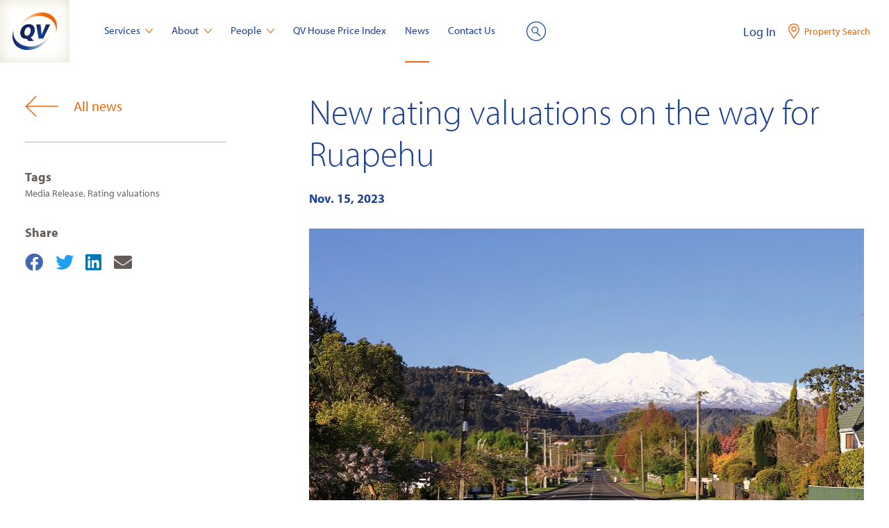

--- FILE ---
content_type: text/html; charset=utf-8
request_url: https://www.qv.co.nz/news/new-rating-valuations-way-ruapehu/
body_size: 48557
content:
<!DOCTYPE html>
<html class="no-js" lang='en'>
    <head>
        <!-- Version v5.8.0 Build 20251208_163120 -->
        <meta charset="utf-8" />
        <meta http-equiv="X-UA-Compatible" content="IE=edge" />
        
        <title>New rating valuations on the way for Ruapehu</title>

        <meta name="robots" content="all">

        <meta name="description" content="Ruapehu property owners will soon receive new three-yearly rating valuations in the post." />
        <meta name="viewport" content="width=device-width, initial-scale=1" />

        
            <meta name='keywords' content='rating valuation, revaluation, Ruapehu, rates, values, residential, property' />
        
        
            <meta property='og:title' content='New rating valuations on the way for Ruapehu' />
        
        
            <meta property='og:description' content='Ruapehu property owners will soon receive new three-yearly rating valuations in the post.' />
        
        
            
            <meta property='og:image' content='https://content.quotablevalue.co.nz/media/images/Ruapehu_reval.2e16d0ba.fill-1200x628.jpg' />
        
        
            <meta property='og:type' content='article' />
        
        

        
            <meta name='twitter:card' content='summary_large_image' />
        
        
            <meta name='twitter:title' content='New rating valuations on the way for Ruapehu' />
        
        
            <meta name='twitter:description' content='Ruapehu property owners will soon receive new three-yearly rating valuations in the post.' />
        
        
            <meta name='twitter:image' content='https://content.quotablevalue.co.nz/media/images/Ruapehu_reval.2e16d0ba.fill-1200x628.jpg' />
        
        
        <meta name="facebook-domain-verification" content="fhpauvro4okij7m6whboubpfj7ddz9" />

        
        <link rel="icon" type="image/png" href="https://content.quotablevalue.co.nz/static/favicon.png" >
        <link rel="icon" type="image/png" href="https://content.quotablevalue.co.nz/static/apple-touch-icon.png" sizes="180x180">
        <link rel="shortcut icon" href="https://content.quotablevalue.co.nz/static/favicon.ico" type="image/x-icon">
        
            <link rel="canonical" href="https://www.qv.co.nz/news/new-rating-valuations-way-ruapehu/" />
        
        <script>
            window.darkFavicon = "https://content.quotablevalue.co.nz/static/favicon-dark.ico"
            window.darkFaviconLarge = "https://content.quotablevalue.co.nz/static/favicon-dark.png"
            window.favicon = "https://content.quotablevalue.co.nz/static/favicon.ico"
            window.faviconLarge = "https://content.quotablevalue.co.nz/static/favicon.png"
        </script>
        <link rel="manifest" href="/site.webmanifest">
        <link rel="mask-icon" href="https://content.quotablevalue.co.nz/static/qv-logo.svg" color="#000000">
        <meta name="msapplication-TileColor" content="#2b5797">
        <meta name="theme-color" content="#ffffff">

        
        <link rel="stylesheet" href="https://use.typekit.net/hkp1pdo.css">
        <link rel="stylesheet" type="text/css" href="https://content.quotablevalue.co.nz/static/css/fontawesome.min.css">
        
            <link rel="stylesheet" type="text/css" href="https://content.quotablevalue.co.nz/static/css/dist/styles-183401a339.min.css">
        

        
            
        
        <noscript>
            <style>
                body > .noscript {
                    display: block;
                }
                [data-will-animate] {
                    visibility: visible !important;
                }
            </style>
        </noscript>
        
            
        

        

        
            <script>(function(w,d,s,l,i){w[l]=w[l]||[];w[l].push({'gtm.start':
    new Date().getTime(),event:'gtm.js'});var f=d.getElementsByTagName(s)[0],
    j=d.createElement(s),dl=l!='dataLayer'?'&l='+l:'';j.async=true;j.src=
    'https://www.googletagmanager.com/gtm.js?id='+i+dl;f.parentNode.insertBefore(j,f);
    })(window,document,'script','dataLayer','GTM-WR2WQ9H');
  </script>

  <script async src="https://www.googletagmanager.com/gtag/js?id=G-105JWLDEN5"></script>
  <script>
    window.dataLayer = window.dataLayer || [];
    function gtag(){dataLayer.push(arguments);}
    gtag('js', new Date());
    gtag('config', 'G-105JWLDEN5');
  </script>

  <script async src="https://www.googletagmanager.com/gtag/js?id=UA-177797170-1"></script>
  <script>
    window.dataLayer = window.dataLayer || [];
    function gtag(){dataLayer.push(arguments);}
    gtag('js', new Date());

    gtag('config', 'UA-177797170-1');
  </script>

  <script>
    !function(f,b,e,v,n,t,s)
    {if(f.fbq)return;n=f.fbq=function(){n.callMethod?
    n.callMethod.apply(n,arguments):n.queue.push(arguments)};
    if(!f._fbq)f._fbq=n;n.push=n;n.loaded=!0;n.version='2.0';
    n.queue=[];t=b.createElement(e);t.async=!0;
    t.src=v;s=b.getElementsByTagName(e)[0];
    s.parentNode.insertBefore(t,s)}(window,document,'script',
    'https://connect.facebook.net/en_US/fbevents.js');
    fbq('init', '595174647844953');
    fbq('track', 'PageView');
  </script>

  <script src="https://www.googleoptimize.com/optimize.js?id=OPT-WVHDD25"></script>
        
        

        
        
        
    </head>

    <body class="">
        <a href="#content" class="u-cloak">Skip to content</a>
        
        <noscript>
            <img height="1" width="1" src="https://www.facebook.com/tr?id=595174647844953&ev=PageView&noscript=1"/>
  <iframe src="https://www.googletagmanager.com/ns.html?id=GTM-WR2WQ9H" height="0" width="0" style="display:none;visibility:hidden"></iframe>
            <div class="noscript" style='position: relative; z-index: 999999; text-align: center; padding: 30px; background: white;'>This website will not function correctly without javascript</div>
        </noscript>

        
        





<header class="c-header  js-header">
    <a href="/" class="c-header__logo" title="QV – Home">
        <svg xmlns="http://www.w3.org/2000/svg" viewBox="0 0 64 54" class="logo c-header__logo_img" width="64"  height="54" >
    <title>QV Logo</title>
    <defs>
        <linearGradient id="qv-logo-fill-c" x1="1" x2="0" y1="0.5" y2="0.5" gradientUnits="objectBoundingBox">
            <stop offset="0" stop-color="#0b4395" stop-opacity="0"/>
            <stop offset=".65" stop-color="#0b4395"/>
            <stop offset="1" stop-color="#1a2563"/>
        </linearGradient>
        <linearGradient id="qv-logo-fill-d" x2="1" y1="0.8" y2="0.8" gradientUnits="objectBoundingBox">
            <stop offset="0" stop-color="#ec6707" stop-opacity="0"/>
            <stop offset=".65" stop-color="#ec6707"/>
            <stop offset="1" stop-color="#ec6707"/>
        </linearGradient>
        <linearGradient id="qv-logo-fill-e" x2="1" y1="0.8" y2="0.8" gradientUnits="objectBoundingBox">
            <stop offset="0" stop-color="#0b4395" stop-opacity="0"/>
            <stop offset=".65" stop-color="#0b4395"/>
            <stop offset="1" stop-color="#0b4395"/>
        </linearGradient>
        <radialGradient id="qv-logo-fill-b" cx="0.65" cy="0.7" r="0.65" gradientTransform="matrix(1 -.013 .02 1.558 -.014 -.388)" gradientUnits="objectBoundingBox">
            <stop offset="0" stop-color="#0b4395"/>
            <stop offset=".65" stop-color="#1a2563"/>
            <stop offset="1" stop-color="#06224b"/>
        </radialGradient>
        <clipPath id="a">
            <path d="M0 0h64v54H0z"/>
        </clipPath>
    </defs>
    <g clip-path="url(#qv-logo-fill-a)">
        <path fill="url(#qv-logo-fill-b)" d="M145.118 452.642c.424.132.534.762.353 1.309s-5.788 13.309-5.788 13.309l-1.61-14.618h-6.8s.679.163.889 1.324 3.118 18.988 3.118 18.988h6.606L152 452.642zM115.08 462.79c.569-3.571 2.692-6.169 5.345-6.169 2.7 0 3.9 2.583 3.319 6.147-.6 3.692-2.592 6.208-5.29 6.208h-.031c-2.692 0-3.955-2.517-3.344-6.186m-5.939.174c-1.08 6.668 2.849 10.321 7.416 10.321 2.349 0 3.177 1.587 4.166 3.2h7.908c-1.813-.806-3.13-4.5-4.855-5.114 2.629-1.192 5.209-4.476 5.913-8.825.866-5.348-1.737-10.238-8.4-10.238-6.513 0-11.186 4.732-12.146 10.653" transform="translate(-97.728 -435.492)"/>
        <path fill="url(#qv-logo-fill-c)" d="M95.076 464.3a32.016 32.016 0 00-1.4 8.9v.191c.051 12.917 10.075 19.632 21.738 19.632h.088a35.216 35.216 0 0032.83-23.923v-.008a.117.117 0 000-.031c0-.039-.02-.065-.047-.065s-.041.014-.059.046c-6 10.926-14.593 16.621-23.189 18.387h-.008l-.054.011a29.683 29.683 0 01-6.518.593h-.689l-.25-.012h-.463c-.142-.009-.283-.02-.424-.031h-.009l-.063-.005h-.011l-.062-.005h-.013l-.064-.005h-.009l-.066-.006h-.01q-.288-.026-.575-.058c-12.669-1.421-22.891-10.914-20.618-23.417l.009-.052c0-.021.008-.041.012-.062l-.077-.021" transform="translate(-93.672 -439.017)"/>
        <path fill="url(#qv-logo-fill-d)" d="M138.773 430.237h-.087a35.213 35.213 0 00-32.834 23.915.121.121 0 00-.008.044.089.089 0 00.01.042c.02.031.063.031.094-.026l.056-.1q.885-1.6 1.842-3.056l.107-.163.07-.106.01-.015.005-.008.052-.077c7.34-10.923 17.572-15.47 27.04-15.47.2 0 .391 0 .586.006H136.207c7.854.285 15.019 3.662 19.236 8.993.1.127.2.257.3.386l.005.007.034.046.011.014.031.042.008.012.032.043.01.015.03.04.011.015.028.039.013.018.029.041.01.013.032.044.008.012.038.054.015.021.023.031.018.026.021.031.017.024.02.028.02.03.017.025.021.031.014.021.023.034.014.021.023.033.013.019.026.038.008.012.163.249.006.01.026.041.009.014.028.043.007.011.028.044.006.01.029.046.005.008.029.047a17.583 17.583 0 012.644 10.087v.19a19.637 19.637 0 01-.3 2.548l-.015.078.076.021.029-.1.006-.021.029-.1.031-.105v-.011c.009-.035.019-.068.029-.1 5.155-18.261-6.061-27.967-19.8-28.27h-.665" transform="translate(-96.511 -430.237)"/>
    </g>
</svg>
    </a>
    <div class="c-header__main">
        <nav class="c-nav  js-nav">

            

            <ul class="c-nav__list">
                
                    
                    




<li class="c-nav__item  js-nav__item--has_sub">
    <a href="https://www.qv.co.nz/services/"
       class="c-nav__link   ">Services
        
            <svg xmlns="http://www.w3.org/2000/svg" viewBox="0 0 10 6"
  preserveAspectRatio="xMidYMid meet"
  width="11"
  
  class="c-icon c-nav__link_chevron"
  >
  <path fill="none" stroke="#ec6707" stroke-linecap="round" stroke-linejoin="round" d="M9.5.5L5 5.5.5.5" />
</svg>
        
    </a>

    
        <div class="c-nav__subnav c-nav__subnav--people">
            <div class="c-nav__subnav_inner c-nav__subnav_inner--cols">
                <ul data-cy="navigation-sub-column-major" class="c-nav__sub_column">
                    
                        <li class="c-nav__subnav_item">
                            



  <div class="u-mb_3 u-bold c-nav__subnav_link">Customer Type</div>



  
    
      
        
          <a href="https://www.qv.co.nz/#" class="c-nav__subnav_link">
            
          </a>
        
      
    
  


                        </li>
                    
                        <li class="c-nav__subnav_item">
                            





  
    
      
        
          <a href="https://www.qv.co.nz/services/homeowners/#" class="c-nav__subnav_link">
            Homeowners
          </a>
        
      
    
  


                        </li>
                    
                        <li class="c-nav__subnav_item">
                            





  
    
      
        
          <a href="https://www.qv.co.nz/services/councils/#" class="c-nav__subnav_link">
            Councils
          </a>
        
      
    
  


                        </li>
                    
                        <li class="c-nav__subnav_item">
                            





  
    
      
        
          <a href="https://www.qv.co.nz/services/commercial-industrial/#" class="c-nav__subnav_link">
            Commercial &amp; Industrial
          </a>
        
      
    
  


                        </li>
                    
                        <li class="c-nav__subnav_item">
                            





  
    
      
        
          <a href="https://www.qv.co.nz/services/rural/#" class="c-nav__subnav_link">
            Rural
          </a>
        
      
    
  


                        </li>
                    
                </ul>
                
                <ul data-cy="navigation-sub-column-minor" class="c-nav__subnav_minor">
                    
                        <li class="c-nav__subnav_item">
                            



  <div class="u-mb_3 u-bold c-nav__subnav_link">Popular Services</div>



  
    
      
        
          <a href="https://www.qv.co.nz/#" class="c-nav__subnav_link">
            
          </a>
        
      
    
  


                        </li>
                    
                        <li class="c-nav__subnav_item">
                            





  
    
      
        
          <a href="https://www.qv.co.nz/services/property-valuations/#" class="c-nav__subnav_link">
            Property Valuations
          </a>
        
      
    
  


                        </li>
                    
                        <li class="c-nav__subnav_item">
                            





  
    
      
        
          <a href="https://www.qv.co.nz/services/rating-valuations/#" class="c-nav__subnav_link">
            Rating Valuations
          </a>
        
      
    
  


                        </li>
                    
                        <li class="c-nav__subnav_item">
                            





  
    
      
        
          <a href="https://www.qv.co.nz/property-search/#" class="c-nav__subnav_link">
            Property Search
          </a>
        
      
    
  


                        </li>
                    
                        <li class="c-nav__subnav_item">
                            





  
    
      
        
          <a href="https://www.qv.co.nz/services/property-valuations/qv-e-report/#" class="c-nav__subnav_link">
            QV e-Reports
          </a>
        
      
    
  


                        </li>
                    
                        <li class="c-nav__subnav_item">
                            





  
    
      
        
          <a href="https://www.qv.co.nz/rating-revaluation-survey/#" class="c-nav__subnav_link">
            Revaluation Survey
          </a>
        
      
    
  


                        </li>
                    
                        <li class="c-nav__subnav_item">
                            





  
    
      
        
          <a href="https://costbuilder.qv.co.nz/welcome/" target="_blank" rel="noopener noreferrer" class="c-nav__subnav_link">
            QV CostBuilder
          </a>
        
      
    
  


                        </li>
                    
                </ul>
                
            </div>
        </div>
    
</li>

                
                    
                    




<li class="c-nav__item  js-nav__item--has_sub">
    <a href="https://www.qv.co.nz/about/"
       class="c-nav__link   ">About
        
            <svg xmlns="http://www.w3.org/2000/svg" viewBox="0 0 10 6"
  preserveAspectRatio="xMidYMid meet"
  width="11"
  
  class="c-icon c-nav__link_chevron"
  >
  <path fill="none" stroke="#ec6707" stroke-linecap="round" stroke-linejoin="round" d="M9.5.5L5 5.5.5.5" />
</svg>
        
    </a>

    
        <div class="c-nav__subnav c-nav__subnav--people">
            <div class="c-nav__subnav_inner c-nav__subnav_inner--cols">
                <ul data-cy="navigation-sub-column-major" class="c-nav__sub_column">
                    
                        <li class="c-nav__subnav_item">
                            





  
    
      
        
          <a href="https://www.qv.co.nz/about/about-our-services/#" class="c-nav__subnav_link u-mb_0 u-bold">
            Our Services
          </a>
        
      
    
  


                        </li>
                    
                        <li class="c-nav__subnav_item">
                            





  
    
      
        
          <a href="https://www.qv.co.nz/about/about-valuation-services-2/#" class="c-nav__subnav_link">
            Valuation Services
          </a>
        
      
    
  


                        </li>
                    
                        <li class="c-nav__subnav_item">
                            





  
    
      
        
          <a href="https://www.qv.co.nz/about/about-rating-valuations/#" class="c-nav__subnav_link">
            Rating Valuations
          </a>
        
      
    
  


                        </li>
                    
                        <li class="c-nav__subnav_item">
                            





  
    
      
        
          <a href="https://www.qv.co.nz/about/our-sites/#our_brands" class="c-nav__subnav_link u-mb_0 u-bold">
            Our Brands
          </a>
        
      
    
  


                        </li>
                    
                        <li class="c-nav__subnav_item">
                            





  
    
      
        
          <a href="https://www.qv.co.nz/about/corporate-documents/#corporate_documents" class="c-nav__subnav_link u-mb_0 u-bold">
            Our Corporate Documents
          </a>
        
      
    
  


                        </li>
                    
                </ul>
                
            </div>
        </div>
    
</li>

                
                    
                    




<li class="c-nav__item  js-nav__item--has_sub">
    <a href="https://www.qv.co.nz/people/"
       class="c-nav__link   ">People
        
            <svg xmlns="http://www.w3.org/2000/svg" viewBox="0 0 10 6"
  preserveAspectRatio="xMidYMid meet"
  width="11"
  
  class="c-icon c-nav__link_chevron"
  >
  <path fill="none" stroke="#ec6707" stroke-linecap="round" stroke-linejoin="round" d="M9.5.5L5 5.5.5.5" />
</svg>
        
    </a>

    
        <div class="c-nav__subnav c-nav__subnav--people">
            <div class="c-nav__subnav_inner c-nav__subnav_inner--cols">
                <ul data-cy="navigation-sub-column-major" class="c-nav__sub_column">
                    
                        <li class="c-nav__subnav_item">
                            





  
    
      
        
          <a href="https://www.qv.co.nz/people/why-qv/#" class="c-nav__subnav_link u-mb_0 u-bold">
            Why QV
          </a>
        
      
    
  


                        </li>
                    
                        <li class="c-nav__subnav_item">
                            





  
    
      
        
          <a href="https://www.qv.co.nz/people/why-qv/#ourculture" class="c-nav__subnav_link">
            Our Culture
          </a>
        
      
    
  


                        </li>
                    
                        <li class="c-nav__subnav_item">
                            





  
    
      
        
          <a href="https://www.qv.co.nz/people/why-qv/#ourvalues" class="c-nav__subnav_link">
            Our Values
          </a>
        
      
    
  


                        </li>
                    
                        <li class="c-nav__subnav_item">
                            





  
    
      
        
          <a href="https://www.qv.co.nz/people/#" class="c-nav__subnav_link">
            Our People
          </a>
        
      
    
  


                        </li>
                    
                </ul>
                
                <ul data-cy="navigation-sub-column-minor" class="c-nav__subnav_minor">
                    
                        <li class="c-nav__subnav_item">
                            





  
    
      
        
          <a href="https://www.qv.co.nz/people/careers/#" class="c-nav__subnav_link u-mb_0 u-bold">
            Careers
          </a>
        
      
    
  


                        </li>
                    
                        <li class="c-nav__subnav_item">
                            





  
    
      
        
          <a href="https://www.qv.co.nz/people/careers/#" class="c-nav__subnav_link">
            Vacancies
          </a>
        
      
    
  


                        </li>
                    
                        <li class="c-nav__subnav_item">
                            





  
    
      
        
          <a href="https://www.qv.co.nz/people/meet-the-qv-team/#" class="c-nav__subnav_link">
            Meet the QV Team
          </a>
        
      
    
  


                        </li>
                    
                        <li class="c-nav__subnav_item">
                            





  
    
      
        
          <a href="https://www.qv.co.nz/people/graduates/#" class="c-nav__subnav_link">
            Graduate and Scholarship Programme
          </a>
        
      
    
  


                        </li>
                    
                </ul>
                
            </div>
        </div>
    
</li>

                
                    
                    




<li class="c-nav__item  ">
    <a href="https://www.qv.co.nz/price-index/"
       class="c-nav__link   ">QV House Price Index
        
    </a>

    
        
        
            
        
    
</li>

                
                    
                    




<li class="c-nav__item  ">
    <a href="https://www.qv.co.nz/news/"
       class="c-nav__link  c-nav__item--active ">News
        
    </a>

    
        
        
            
        
    
</li>

                
                    
                    




<li class="c-nav__item  ">
    <a href="https://www.qv.co.nz/contact-us/"
       class="c-nav__link   ">Contact Us
        
    </a>

    
        
        
            
        
    
</li>

                
            </ul>

            
            <div class="c-site_search--mobile">
                <a href="/search/" class="c-nav__link">Website Search</a>
                <form action="/search/" method="get" class="c-site_search--mobile__form">
                    <div class="c-site_search--mobile__input_wrap">
                        <label for="#site-search" class="u-cloak">Site Search</label>
                        <input type="search" id="site-search-mobile" name="query" placeholder="Search…"
                               class="c-site_search--mobile__input">
                    </div>
                    <button class="c-site_search--mobile__submit">Go
                    </button>
                </form>
            </div>
        </nav>

        
        <div class="c-site_search--desktop  js-site_search--desktop">
            <button class="c-site_search--desktop__btn    js-site_search--desktop__btn">
                <svg xmlns="http://www.w3.org/2000/svg" viewBox="0 0 23 23" vector-effect="non-scaling-stroke"
    width="28"
    height="28"
    class="c-icon "
    >
    <g fill="none" stroke="#0b4395">
        <g class="icon_search__m_glass">
            <circle cx="10" cy="10" r="3.5"/>
            <path d="M16.36 17.188l-4.144-4.144"/>
        </g>
        <circle cx="11.5" cy="11.5" r="11" class="icon_search__outer"/>
    </g>
</svg>
                <span class='u-cloak'>Site Search</span>
            </button>
            <div class="c-site_search--desktop__form_wrapper  js-site_search--desktop__form_wrapper">
                <form action="/search/" method="get" class="c-site_search--desktop__form">
                    <div class="c-site_search--desktop__input_wrap">
                        <label for="#site-search" class="u-cloak">Site Search</label>
                        <input type="search" id="site-search-desktop" name="query" placeholder="Search…" class="c-site_search--desktop__input  js-site_search--desktop__input">
                    </div>
                    <button class="c-site_search--desktop__submit  js-site_search--desktop__submit">Go</button>
                </form>
                <button class="c-site_search--desktop__close  js-site_search--desktop__close">
                    <svg xmlns="http://www.w3.org/2000/svg" viewBox="0 0 24 24"
  class="c-icon "
  width="32"
  height="32"
>
  <g fill="none" stroke="#ec6707">
    <path d="M2.5 21.5l19-19" class="line-1" vector-effect="non-scaling-stroke"/>
    <path d="M2.5 2.5l19 19" class="line-2" vector-effect="non-scaling-stroke"/>
  </g>
</svg>

                </button>
            </div>
        </div>

        <ul data-cy="account-header" class="c-header__utilities">

            
            <li data-cy="user-account-dashboard-link" class="c-header__utility_item  u-mr_2  js-header__user  -is_hidden">
                <a href="/account/dashboard/" class="c-header__utility_link  u-col_alpha"><svg class="c-icon " width="16" height="19" viewBox="0 0 16 19" fill="none" xmlns="http://www.w3.org/2000/svg">
    <path d="M8 9.5271C10.2091 9.5271 12 7.73624 12 5.5271C12 3.31796 10.2091 1.5271 8 1.5271C5.79086 1.5271 4 3.31796 4 5.5271C4 7.73624 5.79086 9.5271 8 9.5271Z" stroke="#0B4395" stroke-width="1.3" stroke-miterlimit="10"/>
    <path d="M14.5387 17.5156H1.49251C1.25975 17.5156 1.13671 17.356 1.0946 17.2874C1.05156 17.2172 0.961949 17.029 1.05936 16.7975C2.28172 13.8926 5.01221 12.0156 8.01561 12.0156C11.019 12.0156 13.7495 13.8926 14.9719 16.7975C15.0693 17.029 14.9797 17.2172 14.9367 17.2874C14.8945 17.356 14.7715 17.5156 14.5387 17.5156Z" stroke="#0B4395" stroke-width="1.3" stroke-miterlimit="10"/>
</svg>
 <span class="c-header__utility_label  js-header__username"></span></a>
            </li>
            <li data-cy="log-in" class="c-header__utility_item  c-header__utility_item--login   js-header__login  ">
                <a href="/account/login/" class="c-nav__subnav_link  u-col_alpha">Log In</a>
            </li>

            <li data-cy="property-search" class="c-header__utility_item c-header__utility_item--search">
                <a href="https://www.qv.co.nz/property-search/" class="c-header__utility_link  c-header__property_search_link"><svg xmlns="http://www.w3.org/2000/svg" viewBox="0 0 15 21" 
  class="c-icon  c-icon--location "
  width="16"
  height="22"
  >
  <g fill="none" stroke="#ec6707" stroke-width="1.25" stroke-linecap="round" stroke-linejoin="round" vector-effect="non-scaling-stroke">
    <path d="M13.419 11.111L7.501 20l-5.838-8.889a6.871 6.871 0 1112.71-3.61 7.18 7.18 0 01-.954 3.61z"/>
    <path d="M7.495 4.44a2.984 2.984 0 102.984 2.984A2.987 2.987 0 007.495 4.44z" />
  </g>
</svg>
                    <span>Property Search</span>
                </a>
            </li>
        </ul>

        <button class="c-menu_button  js-menu_button">
            <svg class="c-menu_button__icon" height="36" width="36" viewBox="0 0 24 24" xmlns="http://www.w3.org/2000/svg" xmlns:xlink="http://www.w3.org/1999/xlink">
                <g fill="none" stroke="#0b4395" stroke-width="1">
                    <line class="c-menu_button__line  c-menu_button__line--1"  x1="0" x2="24" y1="4" y2="4" />
                    <line class="c-menu_button__line  c-menu_button__line--2"  x1="0" x2="24" y1="12" y2="12" />
                    <line class="c-menu_button__line  c-menu_button__line--3"  x1="0" x2="24" y1="12" y2="12" />
                    <line class="c-menu_button__line  c-menu_button__line--4"  x1="0" x2="24" y1="20" y2="20" />
                </g>
            </svg>
        </button>

    </div>
</header>

        <main class="o-main"  id="content">
            
    
    
    
    
    <article class="c-news_page">
        <div class="wrapper">
            <div class="row">
                <div class="col-xs-12 col-md-4 col-lg-3">
                    <div class="u-pt_2">
                        <div class="c-news_page__all_news">
                            <a href="https://www.qv.co.nz/news/">
                                <svg xmlns="http://www.w3.org/2000/svg" viewBox="0 0 97 61"
    
    
    width="48"
    
     fill="none" stroke="#ec6707" stroke-width="3"
  >
    
      <path d="M32.806 60.016L3 30.508 32.806 1" data-name="Path 205"/>
      <path d="M97.077 30.516H3.056" data-name="Path 206"/>
    
    
</svg>

                                All news
                            </a>
                        </div>
                        <div class="c-news_page__metadata">
                            
                                <div class="c-news_page__metadata__tags">
                                    <p class="c-news_page--sub_heading">Tags</p>
                                    <ul class="c-tags  u-mb_8">
                                        
                                            <li class="c-tags__tag">Media Release</li>, 
                                        
                                            <li class="c-tags__tag">Rating valuations</li>
                                        
                                    </ul>
                                </div>
                            
                            <div class="c-news_page__metadata__social">
                                <p class="c-news_page--sub_heading">Share</p>
                                <ul class="c-share">
                                    <li class="c-share__item">
                                        <a href="https://www.facebook.com/sharer.php?u=https%3A//www.qv.co.nz/news/new-rating-valuations-way-ruapehu/" class="c-share__link c-share__link--facebook" target="_blank" rel="noopener noreferrer">
                                            <span class="u-cloak">Share on Facebook</span>
                                            <i aria-hidden="true" class="fab fa-facebook"></i>
                                        </a>
                                    </li>
                                    <li class="c-share__item">
                                        <a href="https://twitter.com/intent/tweet?text=Check%20out%20this%20article%20from%20QV%20https%3A//www.qv.co.nz/news/new-rating-valuations-way-ruapehu/" class="c-share__link c-share__link--twitter" target="_blank" rel="noopener noreferrer">
                                            <span class="u-cloak">Share on Twitter</span>
                                            <i aria-hidden="true" class="fab fa-twitter"></i>
                                        </a>
                                    </li>
                                    <li class="c-share__item">
                                        <a href="https://www.linkedin.com/shareArticle?mini=true&amp;url=https%3A//www.qv.co.nz/news/new-rating-valuations-way-ruapehu/&amp;title=New%20rating%20valuations%20on%20the%20way%20for%20Ruapehu&amp;source=LinkedIn" class="c-share__link c-share__link--linkedin" target="_blank" rel="noopener noreferrer">
                                            <span class="u-cloak">Share on LinkedkIn</span>
                                            <i aria-hidden="true" class="fab fa-linkedin"></i>
                                        </a>
                                    </li>
                                    <li class="c-share__item">
                                        <a href="mailto:?subject=New%20rating%20valuations%20on%20the%20way%20for%20Ruapehu&amp;body=Check%20out%20this%20article%20from%20QV%3A%20New%20rating%20valuations%20on%20the%20way%20for%20Ruapehu%20%28https%3A//www.qv.co.nz/news/new-rating-valuations-way-ruapehu/%29" class="c-share__link c-share__link--email" target="_blank" rel="noopener noreferrer">
                                            <span class="u-cloak">Share by email</span>
                                            <i aria-hidden="true" class="fas fa-envelope"></i>
                                        </a>
                                    </li>
                                </ul>
                            </div>
                        </div>
                    </div>
                </div>
                <div class="col-xs-12 col-md-8 col-lg-offset-1 t-richtext first-xs last-md u-mb_12">
                    <div class="c-news_page__header">
                        <h1 class="c-news_page__header--title t-display_1">New rating valuations on the way for Ruapehu</h1>
                        <div class="c-news_page__header--time">
                            <time>Nov. 15, 2023</time>
                        </div>
                    </div>
                    <div class="c-news_page__body">
                        
                            

<p></p><img alt="Ruapehu_reval.jpg" class="richtext-image full-width" height="533" src="https://content.quotablevalue.co.nz/media/images/Ruapehu_reval.width-800.jpg" width="800"><p></p><p>Ruapehu property owners will soon receive new three-yearly rating valuations in the post.</p><p>Updated values have been prepared for all 10,141 properties in the district by independent valuers Quotable Value (QV) on behalf of Ruapehu District Council. They reflect the likely price a property would have sold for on 1 July 2023, not including chattels.</p><p>Since the district’s last revaluation in 2020, the value of residential housing has increased by an average of 28%. The average house value is now at $361,000, while the corresponding average land value has increased by 51% to a new average of $132,000.</p><p>QV Manawatu/Taranaki manager Simon Willocks said it had been a “rollercoaster” last three years for the property market, with record-low interest rates helping to drive significant value growth in 2021, before experiencing a long period of decline throughout 2022 and 2023.</p><p>“We’ve witnessed a strong increase in residential property value levels overall since our last revaluation in Ruapehu in 2020. Though property values have softened over the past 18 months or so, they’re not yet back to their pre-pandemic levels and appear to be levelling out now,” he said.</p><p>The average capital value of an improved lifestyle property has increased by 22% to $577,000, while the corresponding land value for a lifestyle property increased by 27% to $235,000. “Ruapehu lifestyle market has seen strong growth since 2020, with its relatively low price point by national standards appealing to those wishing to begin lifestyle living or looking to retire in the area,” Mr Willocks added. </p><p>Meanwhile, commercial property values have increased by 1.8% and property values in the industrial sector have increased by 24% since the district’s last rating valuation in 2020. Commercial and industrial land values have also increased by 20% and 42% respectively. </p><p>Pastoral farms dominate the local rural sector, with a 28% average increase in capital values and an average land value increase of 30%. </p><p>The total rateable value for the district is now $8.0 billion, with the land value of those properties now valued at $4.6 billion.</p><h3><b>What are rating valuations?</b></h3><p>Rating valuations are usually carried out on all New Zealand properties every three years to help local councils assess rates for the following three-year period. They are not intended to be used for any other purpose, including raising finance with banks or as insurance valuations.</p><p>They reflect the likely selling price of a property at the effective revaluation date, which is 1 July 2023, and do not include chattels. Any changes in the market since that time will not be included in the new rating valuations, which often means that a sale price achieved today will be different to the new rating valuation.</p><p>Rating valuations are calculated using a highly complex and detailed process that utilises all relevant property sales from your area. A large number of properties will also be physically assessed, particularly those that have been issued building consents in the last three years.</p><p>The updated rating valuations are independently audited by the Office of the Valuer General to ensure they meet rigorous quality standards, before the new rating valuations are confirmed and posted to property owners.</p><p>If owners do not agree with their rating valuation, they have a right to object through the objection process before 19 January 2024.</p><p><b>Find out more about the</b> <a href="https://www.qv.co.nz/about/about-rating-valuations/"><b>rating revaluation and objection process.</b></a></p>
                        
                    </div>
                </div>
            </div>
        </div>
    </article>

    
        <section class="c-news_slider  u-bg_kappa  js-news_slider  u-mt_24">
            <div class="wrapper">
                <div class="row middle-xs u-mb_12">
                    <div class="col-xs-7  col-lg-6">
                        <h2 class="t-display_2 t-display--fleck">Related Articles</h2>
                    </div>
                    <div class="col-xs-5 col-lg-6">
                        <nav class="c-news_slider__nav">
                            <a href="#" class="c-news_slider__prev  js-news_slider__prev">
                                <svg xmlns="http://www.w3.org/2000/svg" viewBox="0 0 97 61"
    
    height="50"
    width="63"
    
     fill="none" stroke="#ec6707" stroke-width="3"
  >
    
      <path d="M32.806 60.016L3 30.508 32.806 1" data-name="Path 205"/>
      <path d="M97.077 30.516H3.056" data-name="Path 206"/>
    
    
</svg>

                            </a>
                            <a href="#" class="c-news_slider__next  js-news_slider__next">
                                <svg xmlns="http://www.w3.org/2000/svg" viewBox="0 0 97 61"
    
    height="50"
    width="63"
    
     fill="none" stroke="#ec6707" stroke-width="3"
  >
    
      <path d="M64.271 1l29.806 29.508-29.806 29.508" data-name="Path 205"/>
      <path d="M0 30.5h94.021" data-name="Path 206"/>
    
    
</svg>

                            </a>
                        </nav>
                    </div>
                </div>

                <div class="row">
                    <div class="col-xs-12">
                        <div class="c-news-slider__container  swiper-container  js-news_slider__stage">
                            <ol class="c-news-slider__wrapper  swiper-wrapper">
                                
                                    <li class="c-news-slider__item  swiper-slide">
                                        

<article class="c-news_card ">
    <a href="https://www.qv.co.nz/news/qv-house-price-index-media-release-december-2025-nationwide-residential-property-values-rise-as-auckland-returns-to-growth/" class="c-news_card__link">
        <div class="c-news_card__content">
            <figure class="c-news_card__img_wrap">
                
                    
                    <img src="https://content.quotablevalue.co.nz/media/images/HPI_Jan_26_pic.width-800.2e16d0ba.fill-420x280.jpg" alt="HPI_Jan_26_pic.width-800" class="c-news_card__img" width="420"  height="280" lazyload="true" />
                
            </figure>
            <div class="c-news_card__details">
                <time class="c-news_card__date">14 January 2026</time>
                <h4 class="c-news_card__title">QV House Price Index, December 2025: Nationwide residential property values rise as Auckland returns to growth</h4>
            </div>
        </div>
    </a>
</article>
                                    </li>
                                
                                    <li class="c-news-slider__item  swiper-slide">
                                        

<article class="c-news_card ">
    <a href="https://www.qv.co.nz/news/qv-house-price-index-november-2025-auckland-affordability-improves-as-nationwide-residential-property-values-remain-stable/" class="c-news_card__link">
        <div class="c-news_card__content">
            <figure class="c-news_card__img_wrap">
                
                    
                    <img src="https://content.quotablevalue.co.nz/media/images/HPI_Dec25_Houses.2e16d0ba.fill-420x280.jpg" alt="HPI Dec25 Houses" class="c-news_card__img" width="420"  height="280" lazyload="true" />
                
            </figure>
            <div class="c-news_card__details">
                <time class="c-news_card__date">10 December 2025</time>
                <h4 class="c-news_card__title">QV House Price Index, November 2025: Auckland affordability improves as nationwide residential property values remain stable</h4>
            </div>
        </div>
    </a>
</article>
                                    </li>
                                
                                    <li class="c-news-slider__item  swiper-slide">
                                        

<article class="c-news_card ">
    <a href="https://www.qv.co.nz/news/new-rating-valuations-on-the-way-for-whakat%C4%81ne-district/" class="c-news_card__link">
        <div class="c-news_card__content">
            <figure class="c-news_card__img_wrap">
                
                    
                    <img src="https://content.quotablevalue.co.nz/media/images/Whakatane_-_800x531.2e16d0ba.fill-420x280.jpg" alt="Whakatane - 800x531" class="c-news_card__img" width="420"  height="280" lazyload="true" />
                
            </figure>
            <div class="c-news_card__details">
                <time class="c-news_card__date">24 November 2025</time>
                <h4 class="c-news_card__title">New rating revaluation shows Whakatāne home values dip by 2% while land values are down 9%</h4>
            </div>
        </div>
    </a>
</article>
                                    </li>
                                
                                    <li class="c-news-slider__item  swiper-slide">
                                        

<article class="c-news_card ">
    <a href="https://www.qv.co.nz/news/new-rating-valuations-on-the-way-for-new-plymouth-district/" class="c-news_card__link">
        <div class="c-news_card__content">
            <figure class="c-news_card__img_wrap">
                
                    
                    <img src="https://content.quotablevalue.co.nz/media/images/New_Plymouth.2e16d0ba.fill-420x280.jpg" alt="New Plymouth" class="c-news_card__img" width="420"  height="280" lazyload="true" />
                
            </figure>
            <div class="c-news_card__details">
                <time class="c-news_card__date">13 November 2025</time>
                <h4 class="c-news_card__title">New Plymouth land values fall more than homes in latest rating revaluation</h4>
            </div>
        </div>
    </a>
</article>
                                    </li>
                                
                                    <li class="c-news-slider__item  swiper-slide">
                                        

<article class="c-news_card ">
    <a href="https://www.qv.co.nz/news/qv-house-price-index-october-2025-southern-strength-steadies-a-flat-housing-market/" class="c-news_card__link">
        <div class="c-news_card__content">
            <figure class="c-news_card__img_wrap">
                
                    
                    <img src="https://content.quotablevalue.co.nz/media/images/HPI_Nov25_Houses.2e16d0ba.fill-420x280.jpg" alt="HPI Nov25 Houses" class="c-news_card__img" width="420"  height="280" lazyload="true" />
                
            </figure>
            <div class="c-news_card__details">
                <time class="c-news_card__date">12 November 2025</time>
                <h4 class="c-news_card__title">QV House Price Index, October 2025: Southern strength steadies a flat housing market</h4>
            </div>
        </div>
    </a>
</article>
                                    </li>
                                
                            </ol>
                        </div>
                    </div>
                </div>
            </div>
        </section>
    
        

        </main>

        
        



<footer class="c-footer">
    <div class="wrapper fluid">
        <div class="row">
            <div class="col-xs-12  col-md-8  col-lg-9  first-xs  last-md">
                <div class="c-footer__link_list_wrap">
                    <ul class="c-footer__link_list">
                        
    <li class="c-footer__link_item">
        <a class="c-footer__link" href="https://www.qv.co.nz/legal-disclaimer/" >
            
            Legal Disclaimer
        </a>
    </li>

    <li class="c-footer__link_item">
        <a class="c-footer__link" href="https://www.qv.co.nz/privacy-policy/" >
            
            Privacy Policy
        </a>
    </li>

    <li class="c-footer__link_item">
        <a class="c-footer__link c-footer__link--icon" href="https://www.facebook.com/QV.co.nz"  target="_blank" rel="noopener noreferrer">
            <i aria-hidden="true" class="fab fa-facebook c-icon c-footer__link--icon--facebook"></i>
            Facebook
        </a>
    </li>

    <li class="c-footer__link_item">
        <a class="c-footer__link c-footer__link--icon" href="https://www.linkedin.com/company/129423/"  target="_blank" rel="noopener noreferrer">
            <i aria-hidden="true" class="fab fa-linkedin c-icon c-footer__link--icon--linkedin"></i>
            LinkedIn
        </a>
    </li>

    <li class="c-footer__link_item">
        <a class="c-footer__link" href="https://www.qv.co.nz/property-search/nz/" >
            
            Property Index
        </a>
    </li>



                        
                            <li class="c-footer__link_item">
                                <a href="https://www.qv.co.nz/property-search/" class="c-footer__link  c-footer__link--icon  c-footer__link--major">
                                    <svg xmlns="http://www.w3.org/2000/svg" viewBox="0 0 15 21" 
  class="c-icon  c-icon--location "
  width="15"
  height="21"
  >
  <g fill="none" stroke="#ec6707" stroke-width="1.25" stroke-linecap="round" stroke-linejoin="round" vector-effect="non-scaling-stroke">
    <path d="M13.419 11.111L7.501 20l-5.838-8.889a6.871 6.871 0 1112.71-3.61 7.18 7.18 0 01-.954 3.61z"/>
    <path d="M7.495 4.44a2.984 2.984 0 102.984 2.984A2.987 2.987 0 007.495 4.44z" />
  </g>
</svg>Property Search
                                </a>
                            </li>
                        
                    </ul>
                </div>
            </div>
            <div class="col-xs-12 u-mb_4">
                <h5 class="t-heading_5 u-mb_4">Our brands</h5>
                <a href="https://costbuilder.qv.co.nz/">
                    <div  data-cy="go-to-costbuilder-homepage" style="max-width: 15rem;">
                        <img src="https://content.quotablevalue.co.nz/static/costbuilder/images/logo-blue.svg" alt="QV CostBuilder">
                    </div>
                </a>
            </div>
            <div class="col-xs-12  col-md-4  col-lg-3">
                <div class="c-footer__inner">
                    <div class="c-footer__stamp">
                        <span class="c-footer__legal">&copy;2026 Quotable Value</span>
                    </div>
                </div>
            </div>
        </div>
    </div>
</footer>

        
            <script>window.csrfToken = 'htjpnsoBMVQHc6zAFk10bGmCKc1XKzq6HBGQNVWC9WV6DVdFfVnNYTJF1H6Hj50j';</script>

            
                
            

            <script  src="https://content.quotablevalue.co.nz/static/js/src/CustomEase.min.js"></script>
            <script  src="https://content.quotablevalue.co.nz/static/js/src/vendor/gsap/gsap.min.js"></script>
            <script  src="https://content.quotablevalue.co.nz/static/js/src/vendor/gsap/ScrollTrigger.min.js"></script>
            <script  src="https://content.quotablevalue.co.nz/static/js/src/vendor/axios/axios.min.js"></script>
            <script src="https://www.google.com/recaptcha/api.js?render=6LfPSdYZAAAAAOce603-ddqoCSPkvpz-bp74Hvml"></script>

            
                
                <script src="https://content.quotablevalue.co.nz/static/js/src/vendor/vue/vue.min.js"></script>
            

            
                
                <script src="https://content.quotablevalue.co.nz/static/js/dist/scripts-d821ae6dd3.js"></script>
            

            
                
            

            <script>
                document.documentElement.classList.remove('no-js');

                document.querySelectorAll('[data-will-animate]').forEach(function(el){
                    el.removeAttribute('data-will-animate');
                });
            </script>

        
    </body>
</html>

--- FILE ---
content_type: text/html; charset=utf-8
request_url: https://www.google.com/recaptcha/api2/anchor?ar=1&k=6LfPSdYZAAAAAOce603-ddqoCSPkvpz-bp74Hvml&co=aHR0cHM6Ly93d3cucXYuY28ubno6NDQz&hl=en&v=PoyoqOPhxBO7pBk68S4YbpHZ&size=invisible&anchor-ms=20000&execute-ms=30000&cb=5xxnmi4g71x4
body_size: 48422
content:
<!DOCTYPE HTML><html dir="ltr" lang="en"><head><meta http-equiv="Content-Type" content="text/html; charset=UTF-8">
<meta http-equiv="X-UA-Compatible" content="IE=edge">
<title>reCAPTCHA</title>
<style type="text/css">
/* cyrillic-ext */
@font-face {
  font-family: 'Roboto';
  font-style: normal;
  font-weight: 400;
  font-stretch: 100%;
  src: url(//fonts.gstatic.com/s/roboto/v48/KFO7CnqEu92Fr1ME7kSn66aGLdTylUAMa3GUBHMdazTgWw.woff2) format('woff2');
  unicode-range: U+0460-052F, U+1C80-1C8A, U+20B4, U+2DE0-2DFF, U+A640-A69F, U+FE2E-FE2F;
}
/* cyrillic */
@font-face {
  font-family: 'Roboto';
  font-style: normal;
  font-weight: 400;
  font-stretch: 100%;
  src: url(//fonts.gstatic.com/s/roboto/v48/KFO7CnqEu92Fr1ME7kSn66aGLdTylUAMa3iUBHMdazTgWw.woff2) format('woff2');
  unicode-range: U+0301, U+0400-045F, U+0490-0491, U+04B0-04B1, U+2116;
}
/* greek-ext */
@font-face {
  font-family: 'Roboto';
  font-style: normal;
  font-weight: 400;
  font-stretch: 100%;
  src: url(//fonts.gstatic.com/s/roboto/v48/KFO7CnqEu92Fr1ME7kSn66aGLdTylUAMa3CUBHMdazTgWw.woff2) format('woff2');
  unicode-range: U+1F00-1FFF;
}
/* greek */
@font-face {
  font-family: 'Roboto';
  font-style: normal;
  font-weight: 400;
  font-stretch: 100%;
  src: url(//fonts.gstatic.com/s/roboto/v48/KFO7CnqEu92Fr1ME7kSn66aGLdTylUAMa3-UBHMdazTgWw.woff2) format('woff2');
  unicode-range: U+0370-0377, U+037A-037F, U+0384-038A, U+038C, U+038E-03A1, U+03A3-03FF;
}
/* math */
@font-face {
  font-family: 'Roboto';
  font-style: normal;
  font-weight: 400;
  font-stretch: 100%;
  src: url(//fonts.gstatic.com/s/roboto/v48/KFO7CnqEu92Fr1ME7kSn66aGLdTylUAMawCUBHMdazTgWw.woff2) format('woff2');
  unicode-range: U+0302-0303, U+0305, U+0307-0308, U+0310, U+0312, U+0315, U+031A, U+0326-0327, U+032C, U+032F-0330, U+0332-0333, U+0338, U+033A, U+0346, U+034D, U+0391-03A1, U+03A3-03A9, U+03B1-03C9, U+03D1, U+03D5-03D6, U+03F0-03F1, U+03F4-03F5, U+2016-2017, U+2034-2038, U+203C, U+2040, U+2043, U+2047, U+2050, U+2057, U+205F, U+2070-2071, U+2074-208E, U+2090-209C, U+20D0-20DC, U+20E1, U+20E5-20EF, U+2100-2112, U+2114-2115, U+2117-2121, U+2123-214F, U+2190, U+2192, U+2194-21AE, U+21B0-21E5, U+21F1-21F2, U+21F4-2211, U+2213-2214, U+2216-22FF, U+2308-230B, U+2310, U+2319, U+231C-2321, U+2336-237A, U+237C, U+2395, U+239B-23B7, U+23D0, U+23DC-23E1, U+2474-2475, U+25AF, U+25B3, U+25B7, U+25BD, U+25C1, U+25CA, U+25CC, U+25FB, U+266D-266F, U+27C0-27FF, U+2900-2AFF, U+2B0E-2B11, U+2B30-2B4C, U+2BFE, U+3030, U+FF5B, U+FF5D, U+1D400-1D7FF, U+1EE00-1EEFF;
}
/* symbols */
@font-face {
  font-family: 'Roboto';
  font-style: normal;
  font-weight: 400;
  font-stretch: 100%;
  src: url(//fonts.gstatic.com/s/roboto/v48/KFO7CnqEu92Fr1ME7kSn66aGLdTylUAMaxKUBHMdazTgWw.woff2) format('woff2');
  unicode-range: U+0001-000C, U+000E-001F, U+007F-009F, U+20DD-20E0, U+20E2-20E4, U+2150-218F, U+2190, U+2192, U+2194-2199, U+21AF, U+21E6-21F0, U+21F3, U+2218-2219, U+2299, U+22C4-22C6, U+2300-243F, U+2440-244A, U+2460-24FF, U+25A0-27BF, U+2800-28FF, U+2921-2922, U+2981, U+29BF, U+29EB, U+2B00-2BFF, U+4DC0-4DFF, U+FFF9-FFFB, U+10140-1018E, U+10190-1019C, U+101A0, U+101D0-101FD, U+102E0-102FB, U+10E60-10E7E, U+1D2C0-1D2D3, U+1D2E0-1D37F, U+1F000-1F0FF, U+1F100-1F1AD, U+1F1E6-1F1FF, U+1F30D-1F30F, U+1F315, U+1F31C, U+1F31E, U+1F320-1F32C, U+1F336, U+1F378, U+1F37D, U+1F382, U+1F393-1F39F, U+1F3A7-1F3A8, U+1F3AC-1F3AF, U+1F3C2, U+1F3C4-1F3C6, U+1F3CA-1F3CE, U+1F3D4-1F3E0, U+1F3ED, U+1F3F1-1F3F3, U+1F3F5-1F3F7, U+1F408, U+1F415, U+1F41F, U+1F426, U+1F43F, U+1F441-1F442, U+1F444, U+1F446-1F449, U+1F44C-1F44E, U+1F453, U+1F46A, U+1F47D, U+1F4A3, U+1F4B0, U+1F4B3, U+1F4B9, U+1F4BB, U+1F4BF, U+1F4C8-1F4CB, U+1F4D6, U+1F4DA, U+1F4DF, U+1F4E3-1F4E6, U+1F4EA-1F4ED, U+1F4F7, U+1F4F9-1F4FB, U+1F4FD-1F4FE, U+1F503, U+1F507-1F50B, U+1F50D, U+1F512-1F513, U+1F53E-1F54A, U+1F54F-1F5FA, U+1F610, U+1F650-1F67F, U+1F687, U+1F68D, U+1F691, U+1F694, U+1F698, U+1F6AD, U+1F6B2, U+1F6B9-1F6BA, U+1F6BC, U+1F6C6-1F6CF, U+1F6D3-1F6D7, U+1F6E0-1F6EA, U+1F6F0-1F6F3, U+1F6F7-1F6FC, U+1F700-1F7FF, U+1F800-1F80B, U+1F810-1F847, U+1F850-1F859, U+1F860-1F887, U+1F890-1F8AD, U+1F8B0-1F8BB, U+1F8C0-1F8C1, U+1F900-1F90B, U+1F93B, U+1F946, U+1F984, U+1F996, U+1F9E9, U+1FA00-1FA6F, U+1FA70-1FA7C, U+1FA80-1FA89, U+1FA8F-1FAC6, U+1FACE-1FADC, U+1FADF-1FAE9, U+1FAF0-1FAF8, U+1FB00-1FBFF;
}
/* vietnamese */
@font-face {
  font-family: 'Roboto';
  font-style: normal;
  font-weight: 400;
  font-stretch: 100%;
  src: url(//fonts.gstatic.com/s/roboto/v48/KFO7CnqEu92Fr1ME7kSn66aGLdTylUAMa3OUBHMdazTgWw.woff2) format('woff2');
  unicode-range: U+0102-0103, U+0110-0111, U+0128-0129, U+0168-0169, U+01A0-01A1, U+01AF-01B0, U+0300-0301, U+0303-0304, U+0308-0309, U+0323, U+0329, U+1EA0-1EF9, U+20AB;
}
/* latin-ext */
@font-face {
  font-family: 'Roboto';
  font-style: normal;
  font-weight: 400;
  font-stretch: 100%;
  src: url(//fonts.gstatic.com/s/roboto/v48/KFO7CnqEu92Fr1ME7kSn66aGLdTylUAMa3KUBHMdazTgWw.woff2) format('woff2');
  unicode-range: U+0100-02BA, U+02BD-02C5, U+02C7-02CC, U+02CE-02D7, U+02DD-02FF, U+0304, U+0308, U+0329, U+1D00-1DBF, U+1E00-1E9F, U+1EF2-1EFF, U+2020, U+20A0-20AB, U+20AD-20C0, U+2113, U+2C60-2C7F, U+A720-A7FF;
}
/* latin */
@font-face {
  font-family: 'Roboto';
  font-style: normal;
  font-weight: 400;
  font-stretch: 100%;
  src: url(//fonts.gstatic.com/s/roboto/v48/KFO7CnqEu92Fr1ME7kSn66aGLdTylUAMa3yUBHMdazQ.woff2) format('woff2');
  unicode-range: U+0000-00FF, U+0131, U+0152-0153, U+02BB-02BC, U+02C6, U+02DA, U+02DC, U+0304, U+0308, U+0329, U+2000-206F, U+20AC, U+2122, U+2191, U+2193, U+2212, U+2215, U+FEFF, U+FFFD;
}
/* cyrillic-ext */
@font-face {
  font-family: 'Roboto';
  font-style: normal;
  font-weight: 500;
  font-stretch: 100%;
  src: url(//fonts.gstatic.com/s/roboto/v48/KFO7CnqEu92Fr1ME7kSn66aGLdTylUAMa3GUBHMdazTgWw.woff2) format('woff2');
  unicode-range: U+0460-052F, U+1C80-1C8A, U+20B4, U+2DE0-2DFF, U+A640-A69F, U+FE2E-FE2F;
}
/* cyrillic */
@font-face {
  font-family: 'Roboto';
  font-style: normal;
  font-weight: 500;
  font-stretch: 100%;
  src: url(//fonts.gstatic.com/s/roboto/v48/KFO7CnqEu92Fr1ME7kSn66aGLdTylUAMa3iUBHMdazTgWw.woff2) format('woff2');
  unicode-range: U+0301, U+0400-045F, U+0490-0491, U+04B0-04B1, U+2116;
}
/* greek-ext */
@font-face {
  font-family: 'Roboto';
  font-style: normal;
  font-weight: 500;
  font-stretch: 100%;
  src: url(//fonts.gstatic.com/s/roboto/v48/KFO7CnqEu92Fr1ME7kSn66aGLdTylUAMa3CUBHMdazTgWw.woff2) format('woff2');
  unicode-range: U+1F00-1FFF;
}
/* greek */
@font-face {
  font-family: 'Roboto';
  font-style: normal;
  font-weight: 500;
  font-stretch: 100%;
  src: url(//fonts.gstatic.com/s/roboto/v48/KFO7CnqEu92Fr1ME7kSn66aGLdTylUAMa3-UBHMdazTgWw.woff2) format('woff2');
  unicode-range: U+0370-0377, U+037A-037F, U+0384-038A, U+038C, U+038E-03A1, U+03A3-03FF;
}
/* math */
@font-face {
  font-family: 'Roboto';
  font-style: normal;
  font-weight: 500;
  font-stretch: 100%;
  src: url(//fonts.gstatic.com/s/roboto/v48/KFO7CnqEu92Fr1ME7kSn66aGLdTylUAMawCUBHMdazTgWw.woff2) format('woff2');
  unicode-range: U+0302-0303, U+0305, U+0307-0308, U+0310, U+0312, U+0315, U+031A, U+0326-0327, U+032C, U+032F-0330, U+0332-0333, U+0338, U+033A, U+0346, U+034D, U+0391-03A1, U+03A3-03A9, U+03B1-03C9, U+03D1, U+03D5-03D6, U+03F0-03F1, U+03F4-03F5, U+2016-2017, U+2034-2038, U+203C, U+2040, U+2043, U+2047, U+2050, U+2057, U+205F, U+2070-2071, U+2074-208E, U+2090-209C, U+20D0-20DC, U+20E1, U+20E5-20EF, U+2100-2112, U+2114-2115, U+2117-2121, U+2123-214F, U+2190, U+2192, U+2194-21AE, U+21B0-21E5, U+21F1-21F2, U+21F4-2211, U+2213-2214, U+2216-22FF, U+2308-230B, U+2310, U+2319, U+231C-2321, U+2336-237A, U+237C, U+2395, U+239B-23B7, U+23D0, U+23DC-23E1, U+2474-2475, U+25AF, U+25B3, U+25B7, U+25BD, U+25C1, U+25CA, U+25CC, U+25FB, U+266D-266F, U+27C0-27FF, U+2900-2AFF, U+2B0E-2B11, U+2B30-2B4C, U+2BFE, U+3030, U+FF5B, U+FF5D, U+1D400-1D7FF, U+1EE00-1EEFF;
}
/* symbols */
@font-face {
  font-family: 'Roboto';
  font-style: normal;
  font-weight: 500;
  font-stretch: 100%;
  src: url(//fonts.gstatic.com/s/roboto/v48/KFO7CnqEu92Fr1ME7kSn66aGLdTylUAMaxKUBHMdazTgWw.woff2) format('woff2');
  unicode-range: U+0001-000C, U+000E-001F, U+007F-009F, U+20DD-20E0, U+20E2-20E4, U+2150-218F, U+2190, U+2192, U+2194-2199, U+21AF, U+21E6-21F0, U+21F3, U+2218-2219, U+2299, U+22C4-22C6, U+2300-243F, U+2440-244A, U+2460-24FF, U+25A0-27BF, U+2800-28FF, U+2921-2922, U+2981, U+29BF, U+29EB, U+2B00-2BFF, U+4DC0-4DFF, U+FFF9-FFFB, U+10140-1018E, U+10190-1019C, U+101A0, U+101D0-101FD, U+102E0-102FB, U+10E60-10E7E, U+1D2C0-1D2D3, U+1D2E0-1D37F, U+1F000-1F0FF, U+1F100-1F1AD, U+1F1E6-1F1FF, U+1F30D-1F30F, U+1F315, U+1F31C, U+1F31E, U+1F320-1F32C, U+1F336, U+1F378, U+1F37D, U+1F382, U+1F393-1F39F, U+1F3A7-1F3A8, U+1F3AC-1F3AF, U+1F3C2, U+1F3C4-1F3C6, U+1F3CA-1F3CE, U+1F3D4-1F3E0, U+1F3ED, U+1F3F1-1F3F3, U+1F3F5-1F3F7, U+1F408, U+1F415, U+1F41F, U+1F426, U+1F43F, U+1F441-1F442, U+1F444, U+1F446-1F449, U+1F44C-1F44E, U+1F453, U+1F46A, U+1F47D, U+1F4A3, U+1F4B0, U+1F4B3, U+1F4B9, U+1F4BB, U+1F4BF, U+1F4C8-1F4CB, U+1F4D6, U+1F4DA, U+1F4DF, U+1F4E3-1F4E6, U+1F4EA-1F4ED, U+1F4F7, U+1F4F9-1F4FB, U+1F4FD-1F4FE, U+1F503, U+1F507-1F50B, U+1F50D, U+1F512-1F513, U+1F53E-1F54A, U+1F54F-1F5FA, U+1F610, U+1F650-1F67F, U+1F687, U+1F68D, U+1F691, U+1F694, U+1F698, U+1F6AD, U+1F6B2, U+1F6B9-1F6BA, U+1F6BC, U+1F6C6-1F6CF, U+1F6D3-1F6D7, U+1F6E0-1F6EA, U+1F6F0-1F6F3, U+1F6F7-1F6FC, U+1F700-1F7FF, U+1F800-1F80B, U+1F810-1F847, U+1F850-1F859, U+1F860-1F887, U+1F890-1F8AD, U+1F8B0-1F8BB, U+1F8C0-1F8C1, U+1F900-1F90B, U+1F93B, U+1F946, U+1F984, U+1F996, U+1F9E9, U+1FA00-1FA6F, U+1FA70-1FA7C, U+1FA80-1FA89, U+1FA8F-1FAC6, U+1FACE-1FADC, U+1FADF-1FAE9, U+1FAF0-1FAF8, U+1FB00-1FBFF;
}
/* vietnamese */
@font-face {
  font-family: 'Roboto';
  font-style: normal;
  font-weight: 500;
  font-stretch: 100%;
  src: url(//fonts.gstatic.com/s/roboto/v48/KFO7CnqEu92Fr1ME7kSn66aGLdTylUAMa3OUBHMdazTgWw.woff2) format('woff2');
  unicode-range: U+0102-0103, U+0110-0111, U+0128-0129, U+0168-0169, U+01A0-01A1, U+01AF-01B0, U+0300-0301, U+0303-0304, U+0308-0309, U+0323, U+0329, U+1EA0-1EF9, U+20AB;
}
/* latin-ext */
@font-face {
  font-family: 'Roboto';
  font-style: normal;
  font-weight: 500;
  font-stretch: 100%;
  src: url(//fonts.gstatic.com/s/roboto/v48/KFO7CnqEu92Fr1ME7kSn66aGLdTylUAMa3KUBHMdazTgWw.woff2) format('woff2');
  unicode-range: U+0100-02BA, U+02BD-02C5, U+02C7-02CC, U+02CE-02D7, U+02DD-02FF, U+0304, U+0308, U+0329, U+1D00-1DBF, U+1E00-1E9F, U+1EF2-1EFF, U+2020, U+20A0-20AB, U+20AD-20C0, U+2113, U+2C60-2C7F, U+A720-A7FF;
}
/* latin */
@font-face {
  font-family: 'Roboto';
  font-style: normal;
  font-weight: 500;
  font-stretch: 100%;
  src: url(//fonts.gstatic.com/s/roboto/v48/KFO7CnqEu92Fr1ME7kSn66aGLdTylUAMa3yUBHMdazQ.woff2) format('woff2');
  unicode-range: U+0000-00FF, U+0131, U+0152-0153, U+02BB-02BC, U+02C6, U+02DA, U+02DC, U+0304, U+0308, U+0329, U+2000-206F, U+20AC, U+2122, U+2191, U+2193, U+2212, U+2215, U+FEFF, U+FFFD;
}
/* cyrillic-ext */
@font-face {
  font-family: 'Roboto';
  font-style: normal;
  font-weight: 900;
  font-stretch: 100%;
  src: url(//fonts.gstatic.com/s/roboto/v48/KFO7CnqEu92Fr1ME7kSn66aGLdTylUAMa3GUBHMdazTgWw.woff2) format('woff2');
  unicode-range: U+0460-052F, U+1C80-1C8A, U+20B4, U+2DE0-2DFF, U+A640-A69F, U+FE2E-FE2F;
}
/* cyrillic */
@font-face {
  font-family: 'Roboto';
  font-style: normal;
  font-weight: 900;
  font-stretch: 100%;
  src: url(//fonts.gstatic.com/s/roboto/v48/KFO7CnqEu92Fr1ME7kSn66aGLdTylUAMa3iUBHMdazTgWw.woff2) format('woff2');
  unicode-range: U+0301, U+0400-045F, U+0490-0491, U+04B0-04B1, U+2116;
}
/* greek-ext */
@font-face {
  font-family: 'Roboto';
  font-style: normal;
  font-weight: 900;
  font-stretch: 100%;
  src: url(//fonts.gstatic.com/s/roboto/v48/KFO7CnqEu92Fr1ME7kSn66aGLdTylUAMa3CUBHMdazTgWw.woff2) format('woff2');
  unicode-range: U+1F00-1FFF;
}
/* greek */
@font-face {
  font-family: 'Roboto';
  font-style: normal;
  font-weight: 900;
  font-stretch: 100%;
  src: url(//fonts.gstatic.com/s/roboto/v48/KFO7CnqEu92Fr1ME7kSn66aGLdTylUAMa3-UBHMdazTgWw.woff2) format('woff2');
  unicode-range: U+0370-0377, U+037A-037F, U+0384-038A, U+038C, U+038E-03A1, U+03A3-03FF;
}
/* math */
@font-face {
  font-family: 'Roboto';
  font-style: normal;
  font-weight: 900;
  font-stretch: 100%;
  src: url(//fonts.gstatic.com/s/roboto/v48/KFO7CnqEu92Fr1ME7kSn66aGLdTylUAMawCUBHMdazTgWw.woff2) format('woff2');
  unicode-range: U+0302-0303, U+0305, U+0307-0308, U+0310, U+0312, U+0315, U+031A, U+0326-0327, U+032C, U+032F-0330, U+0332-0333, U+0338, U+033A, U+0346, U+034D, U+0391-03A1, U+03A3-03A9, U+03B1-03C9, U+03D1, U+03D5-03D6, U+03F0-03F1, U+03F4-03F5, U+2016-2017, U+2034-2038, U+203C, U+2040, U+2043, U+2047, U+2050, U+2057, U+205F, U+2070-2071, U+2074-208E, U+2090-209C, U+20D0-20DC, U+20E1, U+20E5-20EF, U+2100-2112, U+2114-2115, U+2117-2121, U+2123-214F, U+2190, U+2192, U+2194-21AE, U+21B0-21E5, U+21F1-21F2, U+21F4-2211, U+2213-2214, U+2216-22FF, U+2308-230B, U+2310, U+2319, U+231C-2321, U+2336-237A, U+237C, U+2395, U+239B-23B7, U+23D0, U+23DC-23E1, U+2474-2475, U+25AF, U+25B3, U+25B7, U+25BD, U+25C1, U+25CA, U+25CC, U+25FB, U+266D-266F, U+27C0-27FF, U+2900-2AFF, U+2B0E-2B11, U+2B30-2B4C, U+2BFE, U+3030, U+FF5B, U+FF5D, U+1D400-1D7FF, U+1EE00-1EEFF;
}
/* symbols */
@font-face {
  font-family: 'Roboto';
  font-style: normal;
  font-weight: 900;
  font-stretch: 100%;
  src: url(//fonts.gstatic.com/s/roboto/v48/KFO7CnqEu92Fr1ME7kSn66aGLdTylUAMaxKUBHMdazTgWw.woff2) format('woff2');
  unicode-range: U+0001-000C, U+000E-001F, U+007F-009F, U+20DD-20E0, U+20E2-20E4, U+2150-218F, U+2190, U+2192, U+2194-2199, U+21AF, U+21E6-21F0, U+21F3, U+2218-2219, U+2299, U+22C4-22C6, U+2300-243F, U+2440-244A, U+2460-24FF, U+25A0-27BF, U+2800-28FF, U+2921-2922, U+2981, U+29BF, U+29EB, U+2B00-2BFF, U+4DC0-4DFF, U+FFF9-FFFB, U+10140-1018E, U+10190-1019C, U+101A0, U+101D0-101FD, U+102E0-102FB, U+10E60-10E7E, U+1D2C0-1D2D3, U+1D2E0-1D37F, U+1F000-1F0FF, U+1F100-1F1AD, U+1F1E6-1F1FF, U+1F30D-1F30F, U+1F315, U+1F31C, U+1F31E, U+1F320-1F32C, U+1F336, U+1F378, U+1F37D, U+1F382, U+1F393-1F39F, U+1F3A7-1F3A8, U+1F3AC-1F3AF, U+1F3C2, U+1F3C4-1F3C6, U+1F3CA-1F3CE, U+1F3D4-1F3E0, U+1F3ED, U+1F3F1-1F3F3, U+1F3F5-1F3F7, U+1F408, U+1F415, U+1F41F, U+1F426, U+1F43F, U+1F441-1F442, U+1F444, U+1F446-1F449, U+1F44C-1F44E, U+1F453, U+1F46A, U+1F47D, U+1F4A3, U+1F4B0, U+1F4B3, U+1F4B9, U+1F4BB, U+1F4BF, U+1F4C8-1F4CB, U+1F4D6, U+1F4DA, U+1F4DF, U+1F4E3-1F4E6, U+1F4EA-1F4ED, U+1F4F7, U+1F4F9-1F4FB, U+1F4FD-1F4FE, U+1F503, U+1F507-1F50B, U+1F50D, U+1F512-1F513, U+1F53E-1F54A, U+1F54F-1F5FA, U+1F610, U+1F650-1F67F, U+1F687, U+1F68D, U+1F691, U+1F694, U+1F698, U+1F6AD, U+1F6B2, U+1F6B9-1F6BA, U+1F6BC, U+1F6C6-1F6CF, U+1F6D3-1F6D7, U+1F6E0-1F6EA, U+1F6F0-1F6F3, U+1F6F7-1F6FC, U+1F700-1F7FF, U+1F800-1F80B, U+1F810-1F847, U+1F850-1F859, U+1F860-1F887, U+1F890-1F8AD, U+1F8B0-1F8BB, U+1F8C0-1F8C1, U+1F900-1F90B, U+1F93B, U+1F946, U+1F984, U+1F996, U+1F9E9, U+1FA00-1FA6F, U+1FA70-1FA7C, U+1FA80-1FA89, U+1FA8F-1FAC6, U+1FACE-1FADC, U+1FADF-1FAE9, U+1FAF0-1FAF8, U+1FB00-1FBFF;
}
/* vietnamese */
@font-face {
  font-family: 'Roboto';
  font-style: normal;
  font-weight: 900;
  font-stretch: 100%;
  src: url(//fonts.gstatic.com/s/roboto/v48/KFO7CnqEu92Fr1ME7kSn66aGLdTylUAMa3OUBHMdazTgWw.woff2) format('woff2');
  unicode-range: U+0102-0103, U+0110-0111, U+0128-0129, U+0168-0169, U+01A0-01A1, U+01AF-01B0, U+0300-0301, U+0303-0304, U+0308-0309, U+0323, U+0329, U+1EA0-1EF9, U+20AB;
}
/* latin-ext */
@font-face {
  font-family: 'Roboto';
  font-style: normal;
  font-weight: 900;
  font-stretch: 100%;
  src: url(//fonts.gstatic.com/s/roboto/v48/KFO7CnqEu92Fr1ME7kSn66aGLdTylUAMa3KUBHMdazTgWw.woff2) format('woff2');
  unicode-range: U+0100-02BA, U+02BD-02C5, U+02C7-02CC, U+02CE-02D7, U+02DD-02FF, U+0304, U+0308, U+0329, U+1D00-1DBF, U+1E00-1E9F, U+1EF2-1EFF, U+2020, U+20A0-20AB, U+20AD-20C0, U+2113, U+2C60-2C7F, U+A720-A7FF;
}
/* latin */
@font-face {
  font-family: 'Roboto';
  font-style: normal;
  font-weight: 900;
  font-stretch: 100%;
  src: url(//fonts.gstatic.com/s/roboto/v48/KFO7CnqEu92Fr1ME7kSn66aGLdTylUAMa3yUBHMdazQ.woff2) format('woff2');
  unicode-range: U+0000-00FF, U+0131, U+0152-0153, U+02BB-02BC, U+02C6, U+02DA, U+02DC, U+0304, U+0308, U+0329, U+2000-206F, U+20AC, U+2122, U+2191, U+2193, U+2212, U+2215, U+FEFF, U+FFFD;
}

</style>
<link rel="stylesheet" type="text/css" href="https://www.gstatic.com/recaptcha/releases/PoyoqOPhxBO7pBk68S4YbpHZ/styles__ltr.css">
<script nonce="v3qOqPymE6hyvBLnDA3GVA" type="text/javascript">window['__recaptcha_api'] = 'https://www.google.com/recaptcha/api2/';</script>
<script type="text/javascript" src="https://www.gstatic.com/recaptcha/releases/PoyoqOPhxBO7pBk68S4YbpHZ/recaptcha__en.js" nonce="v3qOqPymE6hyvBLnDA3GVA">
      
    </script></head>
<body><div id="rc-anchor-alert" class="rc-anchor-alert"></div>
<input type="hidden" id="recaptcha-token" value="[base64]">
<script type="text/javascript" nonce="v3qOqPymE6hyvBLnDA3GVA">
      recaptcha.anchor.Main.init("[\x22ainput\x22,[\x22bgdata\x22,\x22\x22,\[base64]/[base64]/UltIKytdPWE6KGE8MjA0OD9SW0grK109YT4+NnwxOTI6KChhJjY0NTEyKT09NTUyOTYmJnErMTxoLmxlbmd0aCYmKGguY2hhckNvZGVBdChxKzEpJjY0NTEyKT09NTYzMjA/[base64]/MjU1OlI/[base64]/[base64]/[base64]/[base64]/[base64]/[base64]/[base64]/[base64]/[base64]/[base64]\x22,\[base64]\\u003d\x22,\x22w7swLwAWw7TDoVrCkHLDscO8w4w9f3PClgZ2w5nCilzDpMKhUsKTYsKlcS7CmcKIbk3DmV4OY8KtXcO0w4chw4tLIDF3wrZfw689QcO4D8KpwrpoCsO9w4/CpsK9LStkw75lw6LDlDN3w7DDi8K0HQLDqsKGw44PPcOtHMKawo3DlcOeOsOYVSxuwq4oLsOxVMKqw5rDuD59wohOMSZJwp/Dh8KHIsOxwqYYw5TDjcOZwp/CiypcL8KgeMOVPhHDmmHCrsOAwoLDo8Klwr7Dr8OmGH5gwqRnRBZ+WsOpRBzChcO1ZsKUUsKLw4DCkHLDiT0IwoZ0w6NCwrzDuV5oDsOewprDm0tIw4ZJAMK6wrzCjsOgw6ZxOsKmNDhEwrvDqcK5TcK/[base64]/Ct8KPwqbDksOVwo/CuyvCnsOULjLCrQItBkdNwpvDlcOUHMKsGMKhJ1vDsMKCw7Y1WMKuL19rWcKST8KnQDvCvXDDjsO/wovDncO9bMOawp7DvMKHw6DDh0ITw4Ydw7YsPW44XhRZwrXDq0TCgHLCpCbDvD/Dl3fDrCXDjsOAw4IPE2LCgWJdLMOmwpcWwqbDqcK/[base64]/HsK8w7USwq5jQh4Bb8KUw6UJbcOmw5nDv8OMw7UnFivCt8ODJMOzwqzDkmfDhDotwqskwrROwp4hJ8O5U8Kiw7oGQH/Dp1TCn2rClcOZRSdueTEDw7vDkFN6IcKhwrREwrYTwpHDjk/DiMOIM8KKT8KLO8OQwqgzwpgJVl8GPEx7woEYw5owwqQSQiTDosKXWcOmw5BxwqXCscKbw4bCnFpmwprCnsKzAsKiwqfCssKxNV7CvXLDsMKMwpvDtsK4TcObLxbDqsO/wpPDvxzChcO7GDjChcK/bm0pw6kdw4fDsDDDkW7DusOrw782PHbCqXzDssKlT8OwdsOSZcOBfB7DrFRXwrYPS8O5HDFVWlJCwqLCpMK0KG7DqcK5w63DuMObW2YNf27Dj8OaScOpbRcyVWpowqHCqiJuw4LDrsOSLxk2w67Ct8KmwpN2wpUYw7/[base64]/Ch8OIwpBVwr3CncOtMcOiCcKRMw/Dl8KeCsO7NcOfwotGVi3CgMOkGsONc8K8wq9uGQ9Uwp7Dnm4FO8O8wrXDjMKuwrRqw6XCtWk9OSBeKsKQI8KDw4Y0wpFqQMOobU1rwojCnG/[base64]/CpcKHXsO4IzTCh3bCpXkvYsKoUsOJd8O8L8O3bcOMe8KIw4/CiDXDhg/DmcKQTXzCph3CkcK6esOhwrfDk8OEw4lOw7XCpkUmR3DCksK/w5DDmBHDuMKpwpQ5CMK/CcOLasKiw6Qtw6HDl3fDqnjCkH3Ckg3DoEjDs8Obwoouw4rCtcOOw6drwqR4w7gCwoAYwqTDiMKnLUnDqxrCnXvDnsOPUMO6X8K5OcODT8O2BsKecChtWhPCtMOnFcOQwoEkHDoGKcOBwqhmI8ODBsO2O8KTwq7DoMO1wrk/[base64]/CjsOgwpDCjRDCtMOGYcKDGz3CsA/CiXTDisOCBkttwq3Dm8OMwrBcagVowp3DlVLDusK/VxHClsOhw7TCmcK0wrvCpMKlwp0rwonCiW3CownCr3TDssKmGzTDgsKPFcOYdsOSLUh1w5bCm2vDji0kw6bCtMOUwrB9CsOzDwB/JsKyw7MNwpXCs8O/J8KjVD9QwqfDvkPDsVMHNyXDvMOZwohHw7RLwqvCnlnCkMO9e8KXwrh7PsOhBMO3w7XDvzRgCsOnRx/CrDXDhBkMbsOUw6nDilkkVcKkwoFNdcOsHTzCoMKZAcKoS8O/OCjCuMOcGsOiGSI/ZnPDhcKRIMKYwqBaDmhYw4gDRMKFw4DDq8OoLcKIwqtdTFLDrE/DhWV4AMKfBcO0w6DDhSPDh8KqH8OnB3jCu8O1LGsvTBjCqQTCksOgw4vDqHbDmFtqw691fjg8DFlIcMK1wrDDsk/[base64]/[base64]/CqjQkIWVXw7HDvcO/HsOlw6hIw5xUw64xwqfDmmtnIy9oJTtXWk3CpMOLaxMUZ3DDuXfDnETDvMKIOxlWZ2shTsOEwpjDgkIJZCMyw4vCjcO7PcOww5szSMOmG3YNIHbCjMKxVz3Cg2BPccKKw4HCvMKXFsKBJ8OMGQPDtsKFwrzDmzvDg11tU8KowpTDsMOSw6Vqw4gaw7jCuU/Dji5sBcOKwpzCvsK4MzJdacKsw7pxwoLDuHLCrcK+Zn8+w6w7wrlsRcK7TCE+PMOvW8OJwqDCqEZmw654w6fDjzlEwqAawr7DucKrJsOSw7XCrjM/w44UPG0Uw6/Dv8Okw5LDtsK5BwvDnWTCl8OfdQ4rAUnDiMKFEsO1URZZOQk6MVvDncOUPl9LCxBQwo3DqC/[base64]/CqMKhw4XDjMK4CMKaagZiJTwHXA3DjMOdM2BWLMKhZ2nCpcK8w7LDtERNw7vCm8OeFjMmwpw8L8KOVcKZQT/Cu8KkwqQvOlTDncOvHcKmw5MhwrPCgxPCnw3Dk1tIw4YcwqbDp8OLwpEXNXjDlsOAw5bDsxJ1w4bDhcK6K8K9w7DDojzDjcOKwpDCgMO/[base64]/[base64]/wrnCrAXClWPCrUVDAMKqwp40Mg4kGsKawrQYw67Cj8Okw7t4w6XDii8Ew73CpDTCmMOywoVeXxzCgQ/DmyLDoi3DpMO/wq5owrbCiExCDcK5MgbDjgwsNS/CmxbDkcKww4zCk8OJwq/DggjCr1wJA8Otwo3CjMOFZcKaw6dqwp/[base64]/DpypZwoB6HcK4wqYdDRVcwqoUBE7DsDVBwpIjdsOxw57Cl8OFQGdUw4xELzbDvR7Dj8KzwoU6wqJZw73DnnbCqsOdwqPDu8OzVRshw5bDuV3Co8OGAizDi8OUZcKswq3CqxLCqsOwL8OfOk3DmFkKwo/DncKNa8O8wqPCtMORw7PDrQ8tw6rDkyAzwplhwqtGwqbCiMOZCDnDg3h6SwApegFkbsO4wrt+W8O1w5o/wrTDusOaHsKJwoZ4E30kw6VrJlNvw5o3ccO6LR13wpXDmMK2w7EYDMOoacOQw4XChsOHwodmwqjCjMKKIcKmwqnDiSLCh3sTCcKdFAPCjSbCjEwbHUPCtsOJw7Ynw4hHCcO4ZSrDmMOew53CjcK/[base64]/w7bDosObLyoYw4DCucKHOk8Ww4zCjirCmkzCq8OzEMOueQsKw5jDgwbDlyHDtRA9wrBVJsOuw6jDvx1uwrtGwoMpXsOWwr8vBSLDuz/Dk8Omwot9IsKPw6dEw7ROwotIw5tzwo8Ww6/CncKNC3PCmV5Tw68qwpHDmETDn3xlw79KwoxQw50JworDgQkiW8K2dMOVw7/CgcK3w6BzwqfCpsObwqPCuiQvwp13wrzDnnvCuyzDimLClSPCvsKzwq7Dt8OraUR5wrA+wr7Dq3bCqcK8wpbDnjVaOFPDgMK/X38tNMKdQjoMw5vDvTvCqcOaNjHCu8K/[base64]/wq3DpB59w4rDqMOqwqfDkMKWWMObw4HCglbCoBDDnVJ7w5rDsEXCsMKVL3MDQMKhw6jDlj56DR/[base64]/CmQzChhNVT1PCiVzCgzDCjsODOz/Dm8Kiw4PDgV5mwpZ9w7TCn0nDhsKmOMK1wovDksO9w77CliFEwrnDrgtjwofCm8O8wq7Dh2ZowrbDsEHCmcOtcMKGwrXDpRJGwqJbJVfCncOZwrNewo9uQUt3w6DDjnYhwr5lwrjCtwoqDB1iw6I/w4rDgFUuw5tvwrXDmFjDk8O/BMOWw4jCj8KXYsOIwrIqB8Kew6VMwrEUw7/DksOSBXwzwprCm8Oawooaw6zCuRPDgsKWDjrDvxdww6DCgcKSw7RKw7lvTMKkTBBaF25EB8KEHcKJwqlQaR7Cu8KKV3DCvsOMwpvDtMK5w5BYTsKmD8OAD8Oud0kCw4I3MibCscKPw7xWw7MjTzYVwpvDgRzDrMO/w6NPw7NSSMOOTsK4wrJuwqsFwrvDvk3Dp8KYYn1PwpvDhD/Cv0DCsGzDjVTDmzHCs8OawqhabsKQeFZwCMKJfMK3Ggx7KlrCjiPDiMOBw5TCrnEKwrIsUiA/w4kdwp1lwrjCvE7CvHtpw58IaX/Cu8K0wprCvcKjCQlQZ8OOQXI4wpZAUcK9YcKsRsKewrpfw7zDscKcwohGw4NXGcOVw67CmCbDtwZ2wqbCjcO6I8OqwrxMMA7Chj3CrcOMF8OwYsOjbDjCvFIhEsKiw6bCn8OPwpBUw5LCs8K5J8OmM3NhIcKdFDBJeX/[base64]/w7/[base64]/CqMOhD8K2d8O3wo/DkzVqO1BCfBzDlQXDkAvCtWzDtHRqUjo8asKnXzPCn2jChk7DpcKZw7PDr8OlbsKLwpQQGsOoGcOAwp/CpmPCiA5vMcKcwp00JGZDbHsPMsOncHLDpcOhw4E5w4Z1wrtHYgnDrjjCk8ONworCt1Q2w6/CmkBVw63DiTzDp1cmFxfDsMKRw7DCkcKBwqRiw5vDmRfClcOOw4bCrX3CoCjCrMO1fDhBOMOiwrFxwqvCmENlw7V6wpV6L8Omw4s9aQLCpMKLwrFJw6cea8OtOsKBwqlrwpIyw4tkw6zCsEzDkcKRU3rDpjYOw5rDocOGw7NVKT/DjcKcw7p8wpZQbTjCgDF3w4HCl1ELwpwxw5rCkEzDocK2URQkwq9hwq5pYMKVw5lzw67DjMKUDx8ceWQoZiRdLxDDgMKIP1lzwpTDkMOVw4nCkMOOw5pgwr/DnMONw63Cg8ORU0Iqw6JxH8KWw7TCkj7Cv8Ohw4IEw5tvC8OSJ8KgRlXDoMKxwrHDtmgfTyRhw5suUMOqw4/CrsOEJ3Aiw5IVEsODfVnCvMOEwpVhT8OhcQbDhMOJIsOHCEsZFMKtLiMCIx4PwpfDt8O8EsOSwqh2TyrCh1/CtcKXSiQewq80LMOULF/[base64]/ZSzCosK2wp/[base64]/CrEsYw7HCq8KAwoANHMO3UsKjw7MDw6xYw4/DsMOjwopzLX52esK7VSoSw497wrJfezt0RgrCqFDCpMKPw60nPmtNw4XCmsOZw5gCwr7CncKGwqNKRsOWa1HDpClYe0LDiHrDvMOKwqlQw6kPPgdlwrHCqDZdX293asOgw5bDry/[base64]/Dvntgw6M+R8OYwrR1RsKAwpQZwpcdFcO+K8Kqw7zDtMKjwrUMBlfCk1nCmUF9XXodw6sMwqzCj8Kiw6IpNMOuwpDCq1jCumrDql/CmcOqwqNew57CmcOJNMOmNMKkwpYJw70fNjvDl8O1wpHCo8KNRWTCvsO7wrzDtm5Iw59Ewq1/[base64]/wqLCvcO3wqt7FVHDh8OMw4wFZ8O1w7VEw7p+w7PCqmnDmGlXwp3CkMOww7Zqwqg/D8KuGsKjw4/[base64]/[base64]/PULDmsOMV8KpOmEgazInw6B2wqpEWsONwpg8Q1FfYsOUTcO0w6vDuCHCqsKMw6bCkBnDnR/DnMK9OsOgwpxhUsK7ZcKXRE3Dg8OGwrvCuHpHw77Ck8KMdQDCpMKzwqLCo1TDhMK2a3gRw7xHI8KJwog6w5LDpAXDii9DJ8OuwopyOcKmPEPDqiwQw6HCq8KsfsKGw7bCiwnDpcOLAGnCh2PDqsKkGcO6c8K6wqnDh8KCfMOsw63Cj8Oywp/CpgXDo8OML1NfUGbCq0hlwo5iwqMaw6XClVd0csKOU8O0PcOzwqQMY8OgwrzCgMKLEwHCp8KXw4oaD8KkWhVYwqBfXMKAbghAZEELw4kZaQFXVcOLQcOIWcOfwojCoMKqw5pcwp0vU8OUw7BBalRBwqrCjWtFA8KsSh8/[base64]/CiMOiTSjCu8OEwr13wpPDonTDuxEFw40CH8OQwohhw7Y5H8O/YRUEUitnYMOISD1CWMKzw7oATjvChWPDohZcWiJAwrbDqcKibcKOw4xjHsK4wqMvdQ7CjmXCsGxywqVtw7nClUbCrsKfw5jDtQ3CjnHCtyQ7IsObccK2wpE7TnLCo8KhMsKFwq7CiR83w5fClMK5YzJMwps6UcKZw7xSw5zDkH/DvWvDo1/Dg0ARw5lHBznCp3bCh8KSw65QaxzDrMKlZD4pwqLDh8Kqw5XDsBptPcKDwqR9w5MxGsKZAcO7RsKbwpw+cMOuEcK2UcOYwqvCisK3bQoKMBhWLwlYwpVkwq7DtsKFScO8ayTDqMKWXUYSHMOxDsOOw7nCgsKKagNkw4/[base64]/SMK9OQ4pd0fCmRrDkcK9SUl9YzFQCU/Cgw5aIHs3w5/CssKjIcKpBBERw4/Dh3vDvCfCp8Oiw6PCqBIrS8OpwrsTZcKUawzCjA/DssKpwp5RwonCrGnDvcKnaHchw4TCm8O+fcOxR8OCw5jDjRDCkjUADFvCicKww6fDu8KKOFzDr8OJwq3Cn2wHT0bCmsOBOcOjAXXDpcKJBMOfAgTDqcOII8KIfyHDrsKNCMKEw5UAw7FgwrjCkcOwO8Okw5cqw7p+cmjDsMOcM8KFwqbCtMKFwrN/w6XCnsORYEQWwpbDscO6woRjw4TDu8Kqw44ywr7CrWbDnklvKjdrw5Q8wrHCqi/ComTCnmFWTk8gPcObEMOhwqDCiRvDrCvCrsK9YnkEXcKIegEZw5ULczFUwqQVwprCusKXw4XDp8OdXQZjw7/Ct8Kyw4JJCMK9OCLCjMObw40fw4wDTCLDuMO4JmFRdSHCqxzCpQptw5BJwrpFMsOowq0jW8KPw5QQaMOrw6E8H3hcGjd6wrHCug0wd3bCqVsLBcKucy4zAkFQcTRkM8Oww4TChcK7w6haw5MvQcKBasO9wotfwp/DhcOEFiBxFQDDrcOnwp9xL8O/w6jCn2IIwpnDiT3ChsO0DsK1w7g5XUFvdT19wpYfXwTDm8OQF8K3LsOfccKUwoLDrcO+Wm5lCiPCqMO0ZVHDgCLDmiRAwqVgQsOQw4ZRw77Cmglpw5XDgMOaw7VRMcKMwqTDg1DDu8Klw6tNBhkuwr/Cj8OBwq7CuiMxYWYJPGrCqMKvw7PCm8O9woZcw7slw5/Dh8Oiw7hWSRvCsWbDmHV+UU/Dp8KAYcKUSmMqw7fDkGpkcSHCu8Kww4E4SsOfUCBTF0dIwpdCwoDCosO2w63DjDAaw5bCjMOuwpvCsWgNbwd8wp/[base64]/w4wsMCUAfgrCrsOdFsK0GUUwBgLDoMKRIW/DvcKJcXnDhsOBK8OdwoM6wpkqQUjCucOIwpbDo8OIw6fDosK6wrDDhMOQwprCqsO5RsOUXlDDjnHCnMOIbMOKwokpcwFOESTDmg5md3/[base64]/fsKpw7fDrMKqwphyPsKVLsKLw6DDghLDtcOZwrnCgxPCgm0CIsODfcK8BMKmw54dw7LDjAcDS8K1w6XCpQo7FcOPw5HCu8O/JMKbwp/ChsODw4EpXCULwpwRDcOtw4/[base64]/Cg8O2McKleh4QZcOjwprDjsOmw6PCqsO7wqhyKBnDgmIPw7wFGsOkwp/[base64]/FsOVwoZiw7tpI8KyWm3CikzDrcKkBHdKw6UgCnPDhgs3w5/CmMOEa8ONScO2GMOZw7/Cl8KXw4J+w71THArCmlMlSkNqwqA9c8Kww5gDwpPCkkIqDcOLYhUeaMKCwpfDkn4XwphXPgrDjTLDhFbDs2PDh8KLesKVw7IpDxxzw4Vkw5pSwrZGSnnCjMOeSg/DvjJgL8KNw4HClT9VV1PDuD/Cn8KuwpclwqwoKi45U8KMwoFXw5lEw4FYWy43bcO1wplhw6HCh8OQAsOyU19/aMOSJhF/[base64]/DhsK8w49bw5IKfsOBw78HwpzDncOGw6oWd3A8URrDtMKKPzHCtsKGw5vCpMOEw5A4BMOwVnN6WgvDlMOzwp9/MznCnMK5wox4TCt6wo0SMUPDtS3CuVQTw6bDoG7CosKwQ8Kfw7URw5sVRBw7Xidfw4DDrQ9twrXCox7CuzhrYinCmcOEV2zCrMOxbsOdwpY8wpfCv2Q+wrwYw6EDwqDCo8OXbUHCisKvw6nDuW/[base64]/Ds8Kzw5PChgRawqvDul3DpsK2wqozwrXCs1DChDhyX1QeNSnCi8KGwo5zwoLChRTDmMO4w50Rw6vDlMOIIMKCKcO9SmPCpAAZw4PCvsOVwo7Dg8OLPMO2BxAcwo9fN0DDrcOtwoA/w6DDhlnCp0nCgMO7ZMO/w7E5w5B+dGXChGTDvStnch7CsljCqMKQM2nDiANgwpHCm8O3w57DjTZnw5gSPhTCoHZBw5zDvMKUG8OUOX4WFxfDpy3Ci8Ojw7jDlMKywp/Cp8OIwpFRwrLCjMOTcBB4wrxqwqXCo1DDtMK/[base64]/DjTHCsMOcw7zDlVfDhi86KRtJw7cgd8KxLMKWw4wOw6ApwpnDvMOiw44Vw7PDqnINw5kVYsKKeAbDjXkHw61UwqwoaxXDmVchwq43RsO2wqc/C8OnwoEHw5pFTMKfAms0K8OCR8KmQh0ew7F8ZljCg8OfF8Otw7bCrx7DmXzCjsODw4/DmV9uWMOfw47CpMOLVMOLwq4hw5/DtsOVX8KdR8OWw6fDuMOyIREcwqYgLcKgGMOww4fDvcKuPABbcsKUR8OCw68nwp7DgsOGecKAXsKCW3PDiMOpw69PVsKVYGdvKMKbw4INw7BVUsOzD8O8wr5xwpYGw5TDssO4cTjDrMOLw6oJAzfCg8OPSMOSNlnDtkXChMOBQ0gjHMKWPsK/EhQvIcOMIcO9CMKwB8O6VjgzVxhybsOzXA5KbGXDtW5WwppSXyBRYMO8TWXCnnh/w6dpw5RSbWhLw6XCmcKiQm1xwpl+w75Dw6jDnxfDjVTDqMKCVhjCu0DCisOwA8K7w48UVMKlAAHDtMOGw4PDkGPDlnnCrUoawr7DkW/Dt8ORfcO/XDp7PXvCnMK1wohew6VawoxAw77DqMKJScOxa8KAwqghfTB2CMOdYV5rwp07FRU3wpgUwqxKEiw2MCl+wpDDuSDDnlbDpcKZwrMlw57CvB7DmcOTanjDuFgLwrzCv2ZYYSzCmC1jw6fDtX9hw5TCi8K1w5bDrTLChDPChEl6ZgYvw5jCqj8Gwp/Cn8O5wrfDm1wjwoEcFAnCiy5CwqXDlcOABQfCqsODTCDCgB7CscOWw7rCn8KuwqjCocOFV3bCnsKXPCwKJ8Kawq/Chy0cWGw7aMKJCsKpbX/Cu1fCuMOfZSjCmsKxA8Ore8KVwrRxB8O5O8O7PhdPOMKNwoRLSmjDn8OyV8O6CcK/fW3DmsOaw7jDv8OBGlXDgAFpw4YLw4PDnsK+w6h9wrpnw5TCkMO2wp0Aw6Isw7BewrbDmMK/wrDDhSrCq8OaIyHDgmPCvCLDiA7CvMOkGMOOMcOCwpfCtMKzRzvCj8Onw5gdTWPCl8OTdcKLD8O/IcOrYGLCpiTDkQHDnQEXPmglcFI9w7cIw7vCqBfDj8KHDGhsESfDn8K4w5Q0w5p/RyXDu8O4wqPDvcKFw7XCmSvCv8OKw6Uvw6fDrcKSw6o1PwbDisOXd8KUOMO+R8KBM8OpfcOHTF9ZRhTCk0HCocOsQkHCuMKmw7HCqsOSw7vCokLCsycUw6zCl1MxAQrDtno8w77CqX3DtQU7ZRTDpjdkLcKQw7k7YnbCr8O/MMOSw4fCl8KAwpPCncOGwrwxwqFGwprDswgAIWkWMsKPwrdGw7t7wokcw7PCusOIGsOZLcO0TAFqdnhDwq5CMMOwP8KCeMKEw6sBw4Nzw6rCiCkPcMOww5HDrsOcwq0hwp3CuU/DgsO1fMKYMXQ7WGPCpsOPw5TDs8KYwqfCjTbDhjMIwq0ef8KQwpPDqhLCisONb8ODdiLDlcKYVl1hw67DiMO3HH3CuzRjwqXDiWd/[base64]/CtcKiwqFdw7FTDDJfPk3CqMOyZMK5w4rDqsKswqQKw7gRIMKYREnCksK+wpzCscOQwpRGBMKQAWrClsKTw4DCulQ6J8ODcS7CvUHCt8OQeXkZw7JdTsOXwr3CviAoVEM2wrbCiBrCjMK6w5XDpWTCvcOtEmjCt1gKwq8Gw4/Clk/CtcOkwoLChcOOc2UgK8OAcHA8w6bCpMOnQwF4w6MxwpDCuMKEeXYdH8Ouwpk9OcOFEHw3w6TDocKUwppLbcK/Z8K5woxqw6wOcMKtwpgTw5/CssKlAmDCm8KLw79JwrRJw4jCpsKYCl9WHcOTX8OzE2nDvQDDl8K7wrM5woF6woXCm2EMVVjCksKAwqXDvsK9w4XCrwUzH10bw4stwrHDo0JuBlzCrnnDpsOHw4XDlQPCmcOoB1DCkcKtXwzDrMO4w5QnWcORw63DgmzDvsOmOcKze8OKwpDDjWLCu8K3bcOvw5/Dlw9ow65bKMOawo/Dh0chwoY+wr3Cjl/DtxMow4fDmUvDsSg0PMKWYh3Ch31aEcKnESg+XcKuS8K7cifDlhzDjsOTW2J5w7ZDwqYKGsK/w4nCscKCV1rCncOtw68kw5s3wps8eRXCtsOfwoIIwqXDtQPCiDPCl8OdFsKKaClMcTNJw6rDkx4Tw7PDtcKswq7DrD5XAxbCusKoHcKMwqgcQGQfEsKDOsOLXwpgUH3DrsO5cH1ewqduwooJKMKlw5PDssO4N8O2w4sNVMKZwrHCo3jDqQNRPk58NsOtwrE/[base64]/DsOsO0PCu3bCg07CncOUMTfCg8KlZ3/DjcO5MsKjbsKePMOQwpzDgRPDjMOiwpBQMMKiaMO5N28TZMOIw5rCtsKiw5QBwp/DkRPChsOFegfDk8K8KUFmw5XCmsOdwqxHwoPChBPCqsOow41+w4HCm8KkOcK0w7sfWh0NG1XCmcKJJsK8wqrCslTDgMKIwpnCkcKSwprDrHYODj/CmAjCk38oKg5nwoITSsKBNUZXwpnChATDt1nCr8KPAsKWwpoZW8ODwqPCln/DjQYrw5rCgMOuVl0KwozCrGt2PcK6VVPChcOHYMOFwpULw5QvwpRdwp3DmDDDm8OmwrMYw7jDksKBw6tkJj/CognDvsOfwoQVw5/[base64]/w4PCjgIZRHRSMzIQYXzCksO1w69GVHvDl8OzHDjDhnB4wqfDqcKQwqDDtMOvGzIneVIvOQweZmrCvcOvCgBawoDDpQHCqcOUTE4Kw7EJwo11wqPCg8K2woZxUVJ/PcO5WnM9w4AEecObfhnCtcOyw4RLwqXDmMOZa8KmwpLCsn/CrCVlwozDu8Odw6nDhX7DtsO/wrHCjcOaA8K6NcK5QcKawo3ChsKMMcOUw4fDnsOxw4l5egnCt0jCoUkyw4ZxDsKWwpBmO8K1w4sLXsOEE8O6wpNewrlbVA/DisK3RTrDri3CvB7Cq8OsL8OUwrsfwq/DmE9NPxIzwpVGwqoFR8KrZxXDkBt5fVzDscK3wrRjUMK6TcKmwqIcTcKgw7BrNWcewp/[base64]/DgxMUwosZw63DqMO7QA3CpS4SCsONwp08w7Qrw6LCt2nDpMKow6BiA0B4wrocw4Z5wr4EJVILwrbDs8KqEMOMwrvClX40wr4iRydrw5XCsMKTw6dXw6DDuT0Pw6vDoipha8KPc8KJw6bCrEsfwonDuSRMG0/[base64]/w7sDSzQMaCUEDsKKMVwQw5hOw5LDqzNzNAXCsibCr8KGd0VVw4lwwq9Zb8OsLlZFw5/DjsKRw4Uyw5HCiVrDocOtKw86SRFNw5QhfsKVw4/DvD4UwqfCjTMTax3DmcOew6rCo8OUw5gewrTCnDJQwp/DvMORFsKvw50Mwp3DjibDrMOJOz5eFsKUwrkvSHEGw6MjPwg4PcO6G8ONw7/DnsOmJDpgOysXNMKIw4hAwqxBCTTCjRUtw4bDrGUJw6QZw6XCh0IfSVbChsOGw4l1McOvw4XDtnXDhMOgwpDDosO7QMKmw67Comchwr9FecKew6TDn8OuE3wMw5DDp3XCncO/NTvDi8ODwoPCkcOOwqXDrQHDgMK8w6bCimomM3wIbRhKD8KLFVkZTSZcMwLCkDLDhFhaw4PDgCkQCMOhw7YzwpXChSLDuyHDicKiwrFlBWsASMOXRjbCmsOTHinDjsOBw51swoo3XsOcw5R/[base64]/[base64]/[base64]/CsADCq0vCkBbDmcOJwpxewoVqwqEyRl3Dt23DjzHCp8O4L38KbsO7XmYkT0/DpzsVEyzDlltBHMO7wpgTBx8hTTDDnMKdN2BHworDlyXDi8KwwqozC1DDq8OOH1HDqD1cesK9TSgWw4DDkS3DhsK6w5Fyw4ILOcOBWSTCqsO2wqc3XHvDrcKPdy/DqMK+RcOPwrLCuRM6wpfCmhtaw4Y2SsOrI0nDhlfDgS7DssKEMMOow64ub8OqbcOfKMOzAcK5ambClypZdMKBbMKlZRckwqrDgcOvwp0vG8O9YlLDkcO7w4TCo3Edc8O8wqprwoIMw5DCt3k8IcKowotAAsO/wrcnfkFqw53CgsKFM8K7wovDlMK8BcOUBQ7Du8OzwrhuwrLDkcKKwq7CpsK7aMOBKiglw4AxRMKVfcOXfFo2wrMlaVzDt2E8Dn8lw7bCmsK9wr5fwrTDqMO8XUfDsCPCpMOVEMOzw4TCn2fCh8O/TMOwGcONZER6w6F8acKQDcOaKsKww6nDlhbDo8KDw6s/I8O3ZG/DvVh3wqYQRsOAKQ1tUcO/wql2Q1jCiEjDm0TCqQnCq1ZrwoAxw6jDhTbCmyILwo9yw7bCthfDjMKjVUTCsUDCncOfwqLDtcKQElXDhcKmw7kAwqHDpMKjw7LDuwJNKx0kw5Rqw4MwFUnCpBMQwq7CgcOJFhwrKMK1woTCnlYawqF6dsOLwo8YbSnDr0/DjcKTF8KiDhMRMsKhw70yw5/CgltPVUJGGyRxw7fDglE5woYWw5h5YWbDvMOow5jCmxojOcK7EcO/w7AtEnNAw7Q1QMKFP8KdO3FpFSfDt8K1woXDjcKdccOUw4vCkzQBwoPDosKIZMKfwpNyw4PCkEUrwr/[base64]/X8K/w63DtnnCgMO/ED4/WB/CqQUMw5sTLMOpw7HDtGorwoZewqfCiDDCqEnDunPDpMKAw5lwD8KKAcKhw4JxwoTDrT/DicKWw5fDl8OhCsOLfsOXFQgbwoTCrBPDkRnDr2Zew4QEw7/Ct8OfwqxHCcOKAsOMw4XCusO1JcKFwp7DnwbChXTDvGLCp2Muw4ZZZcOVw4BtdgohwoXCtAVSTRjCnDbDqMKwMh5Lw7vDsRbDp0Efw7d3wrHCi8O0wp5uXMKDAsKcA8Odw4Q8w7fCrwEAecKcJMK/wo/CvcKvwo/DoMKre8Kuw47CmMOCw43CtcOow7UewpNccyssNsKow5zDhsOAH09bC18Yw4wAMhDCmcOiFsODw7bCl8Ovw6PDnMOgIMOjBCjDlcKTHsOVax7Dq8K0wqpkwpPDgMO5w7LDhkDCtW7CjMKMSz3ClFTCknYmwonCksOLwr89worCiMKeN8KswqLCjcK1wpR0bMKmw7/DrDLDo2zDqgzDiQTDpMOPU8KCwofDjMOKwqjDgcOawpzDqGnCpsOCMMOWayvCkMOqK8Kbw5MEBmJXB8OiVcKFcgwcdELDh8KBwrDCo8OwwoEpw4AZMSHDmGTDrBTDusOuwrbDmlsLw6FPTSEUw7bDrT/[base64]/CnRbDvx4vAi7Ds8O+wpMQLFNww6fCtywYZHvCql0ZasK+SFcHw5vCpw/Dpnk7w6MrwqpYOm7DjcOZH0YQPzpaw5zDoB1pwonDq8K2QD7Dv8KNw7XDtl7DuWXCjcKkwqDClcK2w6UrdsOnwrrClEHCoX/CinrCowx4wpVnw4bDnBbDgzIjAMKMR8KVwqVEw5xTEgrCnBBhwp18GcKidiNfw6U7wokNwpJaw73DjMOyw5zDqsKAwr05w75zw4zDrsOzWiPCk8OrNsOvw6tSS8KZCgo3w75qw5nCiMK4LSlnwq8gw7bCkU4Ow5h+GzB/E8ORWQ7CmcOjwrvDrWzCnAQDWn5ZOMKZSMOgw6HDqzpBXF3CqsOVAMOSQlxJEQJvw5/Di1YBMyUHw6bDi8KSw4JZwojDiXkAaSwjw5bDnwo2wr/DnsOOw7Maw4ErIFjCisOFbsOuw4c5IMOow6UJaAnDisO8ecKnacOoYVPCu07CgCLDjXjCuMOgLsKsNMOpLE/DpAbDiiHDo8Olwq3Cg8Kzw6EyfMODw6waHVzDnUfCtHbCv0XDqhYWXlrDjsOHw6LDosKQwq/ClmN0FyzCj11mSsK/w7vCqcKQwoPCpzTDlhYYZnMJLVBIXFXDm0HClsKDwpfCtcKnFcO2wpvDoMObYlLDkHbDj3/DmMOVAsOjwprDpMKgw4TDs8K9JRFRwqpwwrnDvEs9wpvClcOKw4Eaw55TwoHCjsKfYCvDm0nDucOFwq93w6xSScKLw4HDlW3DtsOUwrrDtcKjZzzDncOrw7rDgAvCmcKaTEjChWwnw6/DtMOKwocTQcOmw7LCp3ZEw71ZwqDCgMOjRMKaPDzCocOaYj7DkXcJworCgxUQwqxKwpoARUzCmGxvw69awqhxwqUgwoZkwq91EVDCgVXDh8KIw4rCncOew4oJw5wSwrpgwpvDpsKaEzROw6NnwqRIwq7CnC7Cq8OJV8KbcGzCkV4yesO5UA1DVMKLwpTDslnCjA4/w7pqwq/DrcKpwpIpWcKaw7N2wqxFJxwqw6hoOV8Sw7fDrQfDgMOKDMKGOMO+GF01D1NOwq3CqcKwwrJMWsKnwp8vw4pKw6fDvcOhSyJRFAPCtMOdwpvDknHCrsO2F8KQLcOFQ0HCtcK1eMO5J8KFW1rDphUnfE3Cr8OCPsKgw63Dh8KaGMODw44mw4A3wpbDqD5GTwHDh2/ClBptMsO5e8KjbsORF8Kad8K5wpMAw5nDjg7CvsO1TsOtwpbCsG/CqcOCw4gMYRc4wpo6wrrCg17CjDPDvGUEV8OBN8Ouw6BmHsKZw5prZVjDm154wpTDtSnDl1ZhSw/[base64]/N8KlAMKbWsKCTFfCpwhUwovDvsO6LhHDvFpsXMKyP8KjwpFAbVPDk1B6wrfDnBxiwrPDtkoXAsK3ZMOIPkPDqsOvwoTDiXjDuXApAcO0w5rDn8OoBhPCp8KeB8Oxw5E5PXLDkG4ww6DCtmoUw6BCwod/wq/CmsKXwqHDriUewojDrw5UA8KFDFAKS8OfWkNpw5BDw44wImjDjkHCicKzw4Zjw4fCj8OVw6wDwrJowrZmw6bCv8O8aMK4Hhl0TBHDjsKXwqAIwr7DqMKAw60aWwAPc24gw5pvYMOAw702ZMOAYQNYw5vCrcOmw5rCvX9/wr5QwrnCpTzCryZfE8O5w6DDlMKsw69UEh3CqRvDhsKdw4dfw7sZwrZfwpUxw4glJxLDpgMfQWQQGsKPH3DDuMK4em7CuSlOZWdsw4QOwq/[base64]/[base64]/DlVvCk3vCogzDmcO+P8KmE8Kqwr/CicONPy9AwoLCl8OSNyNNw6XDjsO1wrbDtMOuOMKGTUZ0w4QFwrNlwqrDmMOMwokIB3LCvMKLw6J2QzI0wp89NMKjY1bCl11HYjZ3w7Q0c8Oma8Kqw4UJw7ZODsKxfCBfwrxhwq3Dr8KzWHBgw4zChcKLwpnDuMOJG2jDvGU6w4zDuzE7SsO/PkIfb2XDgC3CihtXw4c1IwZAwrprQcOqVzw7w4PDvSjDo8K+w4JmwoHCtMOQwqTCggoaL8KcwqHCrsKlRMOidQbCrjvDqXDDmMOiX8KCw54wwrDDgQ4SwopLwqXCiGgBw7/DrkTDrcOwwrTDpMKxCMKDSmV8w5PDviI/PsKVwogiwpx1w65zOzIBSsKRw5N3JwVJwolqw6jDnS1ufMOQJhVOIi/[base64]/Cm8Khw7LDncOZwpHDp1fClhzDnnlkNMK3JMOhWRJ5wppUwrhBwqDDmsObB1LDv1RgJMKMGh3DqSgOHsONwoDCo8OlwoLCuMOBDV/[base64]/CrMKkw4nClsOrw4R8BMOGw53Cj3oFw4rCpcOuwrTDgw83UcKMwpZQPzxXAMOTw4HDlsKowrFAUjV9w6YZwpvDggnDngRAR8Kww7XDoDfDicOIbMO1f8OTwqJNwq1BRzwBw4fCrVTCqMOCFsOsw65zw5FeSsOEwqImw6fDjRxRaAE9RGxAw5Z/YcOsw7Brw7DDkMONw6sSwoTCoU/[base64]/DiUVpHcOEf8K9WV7Cjid7wpdzw7fCv35KFh5Jw5XChFM/wpdXE8KcAsO8QnsWLRI5wp/Cr3RnwrXCh2LCnVDDlsK2fmbChll4HMOMw69vwo40AMO/[base64]/CosKGwo45LQzCkcKNc2jDuy3Cp8Kqw7BVLcObwrDCssKBQMOsHH3Dr8K9wpMswqnCl8KQw7LDvlrCnBQHw74Qwowfw7LChcObwoPDgMODcMKJG8Oew4x2wp/DnsK1wo9/[base64]/DvFxVYBPDvjjDpUgbfMOaCMOmwqTDrMKgfcK3wqoowrUTTGwaw5Uaw53CpMOBZsKLw44Sw6wyIMKzwoPCm8Oywp0NCsKqw4ojwpHCm2DCmMOuwofCscO/[base64]/[base64]/Yic2ElATwp50FcO+w5bCu8Okwo/CrlXDhhDDs8OvQ8KobWkuwqcSExRWEcKIw6EpHMO9w4vClcOANVMbBcONwr/CsR0swrbCjhTDpAkGw5Z4EAAww4HDkFZBeGrCijJow7TCrCTCkCUew7NtS8OUw73DuTnDp8KIw5YuwpzCplQNwqxuQsOkZsOWG8KNA3LCkQ0HAQ0LE8OeXzEkw6XDg1rDisKXwoHChsOGCEYdw5UCwrxScHpRw4/DoyXDscKMGE/DrTvCiX/DhcK4BRN6JXYgw5DCvcObZMOmw4LCvsOZMcO2bsOmXADCk8OHJ0fCn8OuPRtFw6oAUww4w6hAwrA1f8OqwrVAw6fCicOuw4dhIGDCpEtlLn7DpEPDo8KIw5XDhMOfL8Ohwq/DjlZRw75wRcKHwpdjeXHDpcKCWMK/woQiwoldR1ADOcO0w63DtsODdMKTEsONw57ClBUww4rCksKQPcK1Dz3DgnEiwrPDpsKkw7HDvcO9w6d+MsKmw7IXEsOlJEUcwq/DjTAgXgV+OSHCmW/[base64]/GyXCox7CmMKzwqQhw6Jaw6fCgF1aw6rCoCLDo8K6w4vCo0jDhRfCqsOlMSFDC8Onw5B+wpDCmcOAwpU/wpJ+w4ozaMOowqrDk8KsDHnCpsOFwpgZw73DqxEow7TDi8K6AFclZTzCshNKf8O9d3LDpcKSwozCtCvCicO4w6jCmcKqwr5Db8KsS8OGB8OLwoLDkkFOwrR6wrnCtU1hFsOAS8KsZzvDumdEHcKTwq7Cm8OuHAkuG2/CknPCvnLCj04qFcOfG8Ozc2zDtVjDjRnCkHnDnsOr\x22],null,[\x22conf\x22,null,\x226LfPSdYZAAAAAOce603-ddqoCSPkvpz-bp74Hvml\x22,0,null,null,null,1,[21,125,63,73,95,87,41,43,42,83,102,105,109,121],[1017145,971],0,null,null,null,null,0,null,0,null,700,1,null,0,\[base64]/76lBhnEnQkZnOKMAhmv8xEZ\x22,0,1,null,null,1,null,0,0,null,null,null,0],\x22https://www.qv.co.nz:443\x22,null,[3,1,1],null,null,null,1,3600,[\x22https://www.google.com/intl/en/policies/privacy/\x22,\x22https://www.google.com/intl/en/policies/terms/\x22],\x22pqIRgOVtffsIxYc0AU+CZIv80gShpcJNkKDuFoaLfnI\\u003d\x22,1,0,null,1,1768881983077,0,0,[24,207,22,1,56],null,[164,77,15,180,187],\x22RC-kEV_2M9a7yGV5w\x22,null,null,null,null,null,\x220dAFcWeA7Htl2aswcC0vstPzJxsmAM_3bGIMtse5GGF0Q0lNzbwcbcj-g1dFgqzhajoCtdjZXKGVL4Gj2HmUzeQ1ACAYGw0bad-A\x22,1768964782901]");
    </script></body></html>

--- FILE ---
content_type: text/css
request_url: https://content.quotablevalue.co.nz/static/css/dist/styles-183401a339.min.css
body_size: 186412
content:
@charset "UTF-8";@-ms-viewport{width:device-width;zoom:1}@-o-viewport{width:device-width;zoom:1}@viewport{width:device-width;zoom:1}@font-face{font-family:"swiper-icons";src:url("[data-uri]") format("woff");font-weight:400;font-style:normal}:root{--swiper-theme-color:#007aff}.swiper{margin-left:auto;margin-right:auto;position:relative;overflow:hidden;list-style:none;padding:0;z-index:1}.swiper-vertical>.swiper-wrapper{-webkit-box-orient:vertical;-webkit-box-direction:normal;-ms-flex-direction:column;flex-direction:column}.swiper-wrapper{position:relative;width:100%;height:100%;z-index:1;display:-webkit-box;display:-ms-flexbox;display:flex;-webkit-transition-property:-webkit-transform;transition-property:-webkit-transform;transition-property:transform;transition-property:transform,-webkit-transform;-webkit-box-sizing:content-box;box-sizing:content-box}.swiper-android .swiper-slide,.swiper-wrapper{-webkit-transform:translate3d(0,0,0);transform:translate3d(0,0,0)}.swiper-pointer-events{-ms-touch-action:pan-y;touch-action:pan-y}.swiper-pointer-events.swiper-vertical{-ms-touch-action:pan-x;touch-action:pan-x}.swiper-slide{-ms-flex-negative:0;flex-shrink:0;width:100%;height:100%;position:relative;-webkit-transition-property:-webkit-transform;transition-property:-webkit-transform;transition-property:transform;transition-property:transform,-webkit-transform}.swiper-slide-invisible-blank{visibility:hidden}.swiper-autoheight,.swiper-autoheight .swiper-slide{height:auto}.swiper-autoheight .swiper-wrapper{-webkit-box-align:start;-ms-flex-align:start;align-items:flex-start;-webkit-transition-property:height,-webkit-transform;transition-property:height,-webkit-transform;transition-property:transform,height;transition-property:transform,height,-webkit-transform}.swiper-3d,.swiper-3d.swiper-css-mode .swiper-wrapper{-webkit-perspective:1200px;perspective:1200px}.swiper-3d .swiper-wrapper,.swiper-3d .swiper-slide,.swiper-3d .swiper-slide-shadow,.swiper-3d .swiper-slide-shadow-left,.swiper-3d .swiper-slide-shadow-right,.swiper-3d .swiper-slide-shadow-top,.swiper-3d .swiper-slide-shadow-bottom,.swiper-3d .swiper-cube-shadow{-webkit-transform-style:preserve-3d;transform-style:preserve-3d}.swiper-3d .swiper-slide-shadow,.swiper-3d .swiper-slide-shadow-left,.swiper-3d .swiper-slide-shadow-right,.swiper-3d .swiper-slide-shadow-top,.swiper-3d .swiper-slide-shadow-bottom{position:absolute;left:0;top:0;width:100%;height:100%;pointer-events:none;z-index:10}.swiper-3d .swiper-slide-shadow{background:rgba(0,0,0,0.15)}.swiper-3d .swiper-slide-shadow-left{background-image:-webkit-gradient(linear,right top,left top,from(rgba(0,0,0,0.5)),to(rgba(0,0,0,0)));background-image:linear-gradient(to left,rgba(0,0,0,0.5),rgba(0,0,0,0))}.swiper-3d .swiper-slide-shadow-right{background-image:-webkit-gradient(linear,left top,right top,from(rgba(0,0,0,0.5)),to(rgba(0,0,0,0)));background-image:linear-gradient(to right,rgba(0,0,0,0.5),rgba(0,0,0,0))}.swiper-3d .swiper-slide-shadow-top{background-image:-webkit-gradient(linear,left bottom,left top,from(rgba(0,0,0,0.5)),to(rgba(0,0,0,0)));background-image:linear-gradient(to top,rgba(0,0,0,0.5),rgba(0,0,0,0))}.swiper-3d .swiper-slide-shadow-bottom{background-image:-webkit-gradient(linear,left top,left bottom,from(rgba(0,0,0,0.5)),to(rgba(0,0,0,0)));background-image:linear-gradient(to bottom,rgba(0,0,0,0.5),rgba(0,0,0,0))}.swiper-css-mode>.swiper-wrapper{overflow:auto;scrollbar-width:none;-ms-overflow-style:none}.swiper-css-mode>.swiper-wrapper::-webkit-scrollbar{display:none}.swiper-css-mode>.swiper-wrapper>.swiper-slide{scroll-snap-align:start start}.swiper-horizontal.swiper-css-mode>.swiper-wrapper{-ms-scroll-snap-type:x mandatory;scroll-snap-type:x mandatory}.swiper-vertical.swiper-css-mode>.swiper-wrapper{-ms-scroll-snap-type:y mandatory;scroll-snap-type:y mandatory}.swiper-centered>.swiper-wrapper::before{content:"";-ms-flex-negative:0;flex-shrink:0;-webkit-box-ordinal-group:10000;-ms-flex-order:9999;order:9999}.swiper-centered.swiper-horizontal>.swiper-wrapper>.swiper-slide:first-child{-webkit-margin-start:var(--swiper-centered-offset-before);margin-inline-start:var(--swiper-centered-offset-before)}.swiper-centered.swiper-horizontal>.swiper-wrapper::before{height:100%;width:var(--swiper-centered-offset-after)}.swiper-centered.swiper-vertical>.swiper-wrapper>.swiper-slide:first-child{-webkit-margin-before:var(--swiper-centered-offset-before);margin-block-start:var(--swiper-centered-offset-before)}.swiper-centered.swiper-vertical>.swiper-wrapper::before{width:100%;height:var(--swiper-centered-offset-after)}.swiper-centered>.swiper-wrapper>.swiper-slide{scroll-snap-align:center center}@-webkit-keyframes border-radius-1{0%{border-radius:120px 0 0 0}25%{border-radius:0 120px 0 0}50%{border-radius:0 0 0 120px}75%{border-radius:0 0 120px 0}100%{border-radius:120px 0 0 0}}@keyframes border-radius-1{0%{border-radius:120px 0 0 0}25%{border-radius:0 120px 0 0}50%{border-radius:0 0 0 120px}75%{border-radius:0 0 120px 0}100%{border-radius:120px 0 0 0}}@-webkit-keyframes map-highlight-pulse{from{opacity:.25}to{opacity:.5}}@keyframes map-highlight-pulse{from{opacity:.25}to{opacity:.5}}::-moz-selection{background:rgba(236,103,7,0.1)}::selection{background:rgba(236,103,7,0.1)}::-moz-selection{background:rgba(236,103,7,0.1)}[v-cloak]{visibility:hidden}@font-face{font-family:"Financier";font-display:fallback;src:url("../../fonts/financier-display/financier-display-web-regular.eot");src:url("../../fonts/financier-display/financier-display-web-regular.woff2") format("woff2"),url("../../fonts/financier-display/financier-display-web-regular.woff") format("woff");font-weight:normal;font-style:normal}@font-face{font-family:"Financier";font-display:fallback;src:url("../../fonts/financier-display/financier-display-web-regular-italic.eot");src:url("../../fonts/financier-display/financier-display-web-regular-italic.woff2") format("woff2"),url("../../fonts/financier-display/financier-display-web-regular-italic.woff") format("woff");font-weight:normal;font-style:italic}@font-face{font-family:"Soehne";font-display:fallback;src:url("../../fonts/soehne/soehne-web-buch.eot");src:url("../../fonts/soehne/soehne-web-buch.woff2") format("woff2"),url("../../fonts/soehne/soehne-web-buch.woff") format("woff");font-weight:normal;font-style:normal}@font-face{font-family:"Soehne";font-display:fallback;src:url("../../fonts/soehne/soehne-web-buch.eot");src:url("../../fonts/soehne/soehne-web-buch-kursiv.woff2") format("woff2"),url("../../fonts/soehne/soehne-web-buch-kursiv.woff") format("woff");font-weight:normal;font-style:italic}@font-face{font-family:"Soehne";font-display:fallback;src:url("../../fonts/soehne/soehne-web-halbfett.eot");src:url("../../fonts/soehne/soehne-web-halbfett.woff2") format("woff2"),url("../../fonts/soehne/soehne-web-halbfett.woff") format("woff");font-weight:bold;font-style:normal}@font-face{font-family:"Font Awesome Brands";font-style:normal;font-weight:400;font-display:block;src:url("../../fonts/fontawesome/fa-brands-400.eot");src:url("../../fonts/fontawesome/fa-brands-400.eot?#iefix") format("embedded-opentype"),url("../../fonts/fontawesome/fa-brands-400.woff2") format("woff2"),url("../../fonts/fontawesome/fa-brands-400.woff") format("woff"),url("../../fonts/fontawesome/fa-brands-400.ttf") format("truetype"),url("../../fonts/fontawesome/fa-brands-400.svg#fontawesome") format("svg")}@font-face{font-family:"Font Awesome";font-style:normal;font-weight:400;font-display:block;src:url("../../fonts/fontawesome/fa-regular-400.eot");src:url("../../fonts/fontawesome/fa-regular-400.eot?#iefix") format("embedded-opentype"),url("../../fonts/fontawesome/fa-regular-400.woff2") format("woff2"),url("../../fonts/fontawesome/fa-regular-400.woff") format("woff"),url("../../fonts/fontawesome/fa-regular-400.ttf") format("truetype"),url("../../fonts/fontawesome/fa-regular-400.svg#fontawesome") format("svg")}@font-face{font-family:"Font Awesome";font-style:normal;font-weight:900;font-display:block;src:url("../../fonts/fontawesome/fa-solid-900.eot");src:url("../../fonts/fontawesome/fa-solid-900.eot?#iefix") format("embedded-opentype"),url("../../fonts/fontawesome/fa-solid-900.woff2") format("woff2"),url("../../fonts/fontawesome/fa-solid-900.woff") format("woff"),url("../../fonts/fontawesome/fa-solid-900.ttf") format("truetype"),url("../../fonts/fontawesome/fa-solid-900.svg#fontawesome") format("svg")}.far{font-family:"Font Awesome";font-weight:400}.fas{font-family:"Font Awesome";font-weight:900}.fab{font-family:"Font Awesome Brands";font-weight:400}[data-will-animate]{visibility:hidden !important}html,body,div,span,applet,object,iframe,h1,h2,h3,h4,h5,h6,p,blockquote,pre,a,abbr,acronym,address,big,cite,code,del,dfn,em,img,ins,kbd,q,s,samp,small,strike,strong,sub,sup,tt,var,b,u,i,center,dl,dt,dd,ol,ul,li,fieldset,form,label,legend,table,caption,tbody,tfoot,thead,tr,th,td,article,aside,canvas,details,embed,figure,figcaption,footer,header,hgroup,menu,nav,output,ruby,section,summary,time,mark,audio,video{margin:0;padding:0;border:0;font-size:100%;font:inherit;vertical-align:baseline}article,aside,details,figcaption,figure,footer,header,hgroup,main,menu,nav,section,textarea{display:block}body{line-height:1}ol,ul{list-style:none;margin:0;padding:0}blockquote,q{quotes:none}blockquote::before,blockquote::after,q::before,q::after{content:"";content:none}table{border-collapse:collapse;border-spacing:0}figure{margin:0;padding:0}html{-webkit-box-sizing:border-box;box-sizing:border-box}*,*::before,*::after{-webkit-box-sizing:inherit;box-sizing:inherit}html{height:100%;background:#fff;font-size:18px}body{min-height:100%}body.dev_type{background-image:linear-gradient(to bottom,#0ff 0,rgba(255,255,255,0) 1px);background-repeat:repeat-y;background-size:100% 27px}body.modal-open{overflow:hidden}figure{margin:0}hr{border:0;border-top:1px solid rgba(180,205,234,0.3);margin:2em 0}b,strong{font-weight:bold}[v-cloak]{visibility:hidden;opacity:0;-webkit-transition:visibility .35s ease-out,opacity .35s ease-out;transition:visibility .35s ease-out,opacity .35s ease-out}.disabled,*:disabled,[disabled]{cursor:default;opacity:.5;pointer-events:none}form{width:100%}label{display:inline-block;color:#ec6707}label.aligned{padding:.65em 0;border-top:1px solid transparent}@media(min-width:1025px){label.aligned{padding:.65em 0}}select,textarea,input[type=text],input[type=number],input[type=email],input[type=date],input[type=password],input[type=tel],input[type=search],input[type=url]{-webkit-appearance:none;-moz-appearance:none;appearance:none;border:1px solid #ec6707;border-radius:0;color:#4f4e4e;display:inline-block;font-size:inherit;font-family:inherit;padding:.65em 1em;width:100%}select:focus,textarea:focus,input[type=text]:focus,input[type=number]:focus,input[type=email]:focus,input[type=date]:focus,input[type=password]:focus,input[type=tel]:focus,input[type=search]:focus,input[type=url]:focus{border-color:#d35c06;-webkit-box-shadow:rgba(236,103,7,0.25) 0 0 0 2px inset;box-shadow:rgba(236,103,7,0.25) 0 0 0 2px inset;outline:0}select::-webkit-input-placeholder,textarea::-webkit-input-placeholder,input[type=text]::-webkit-input-placeholder,input[type=number]::-webkit-input-placeholder,input[type=email]::-webkit-input-placeholder,input[type=date]::-webkit-input-placeholder,input[type=password]::-webkit-input-placeholder,input[type=tel]::-webkit-input-placeholder,input[type=search]::-webkit-input-placeholder,input[type=url]::-webkit-input-placeholder{color:#828180}select::-moz-placeholder,textarea::-moz-placeholder,input[type=text]::-moz-placeholder,input[type=number]::-moz-placeholder,input[type=email]::-moz-placeholder,input[type=date]::-moz-placeholder,input[type=password]::-moz-placeholder,input[type=tel]::-moz-placeholder,input[type=search]::-moz-placeholder,input[type=url]::-moz-placeholder{color:#828180}select:-ms-input-placeholder,textarea:-ms-input-placeholder,input[type=text]:-ms-input-placeholder,input[type=number]:-ms-input-placeholder,input[type=email]:-ms-input-placeholder,input[type=date]:-ms-input-placeholder,input[type=password]:-ms-input-placeholder,input[type=tel]:-ms-input-placeholder,input[type=search]:-ms-input-placeholder,input[type=url]:-ms-input-placeholder{color:#828180}select::-ms-input-placeholder,textarea::-ms-input-placeholder,input[type=text]::-ms-input-placeholder,input[type=number]::-ms-input-placeholder,input[type=email]::-ms-input-placeholder,input[type=date]::-ms-input-placeholder,input[type=password]::-ms-input-placeholder,input[type=tel]::-ms-input-placeholder,input[type=search]::-ms-input-placeholder,input[type=url]::-ms-input-placeholder{color:#828180}select::placeholder,textarea::placeholder,input[type=text]::placeholder,input[type=number]::placeholder,input[type=email]::placeholder,input[type=date]::placeholder,input[type=password]::placeholder,input[type=tel]::placeholder,input[type=search]::placeholder,input[type=url]::placeholder{color:#828180}@media(min-width:1025px){select,textarea,input[type=text],input[type=number],input[type=email],input[type=date],input[type=password],input[type=tel],input[type=search],input[type=url]{padding:.65em 1em}}input[type=text],input[type=number],input[type=email],input[type=date],input[type=password],input[type=tel],input[type=search],input[type=url]{display:inline-block}input[type=search]::-ms-clear{display:none;width:0;height:0}input[type=search]::-ms-reveal{display:none;width:0;height:0}input[type=search]::-webkit-search-decoration,input[type=search]::-webkit-search-cancel-button,input[type=search]::-webkit-search-results-button,input[type=search]::-webkit-search-results-decoration{display:none}textarea{display:block;min-height:10em;resize:vertical}input[type=submit],button{background-color:transparent;-webkit-appearance:none;-moz-appearance:none;appearance:none;border-radius:0;border:0;display:inline-block;padding:0;cursor:pointer}select{display:inline-block;padding-right:3em;background-image:url("data:image/svg+xml,%3Csvg xmlns='http://www.w3.org/2000/svg' viewBox='0 0 10 6'%3E%3Cpath fill='none' stroke='%23ec6707' stroke-linecap='round' stroke-linejoin='round' d='M9.5.5L5 5.5.5.5' /%3E%3C/svg%3E");background-size:auto .65em;background-repeat:no-repeat;background-position:center right .75em}select::-ms-expand{display:none}img,svg,object,video{display:block;max-width:100%}img,svg,object,video{height:auto}body{color:#1e4196;font-family:"myriad-pro",sans-serif;font-size:18px;line-height:1.5;-webkit-font-smoothing:antialiased;-moz-osx-font-smoothing:grayscale}h1,h2,h3,h4,h5,h6{color:#1e4196;font-family:"myriad-pro",sans-serif;margin:0;line-height:1.1;font-weight:300}p{margin:0 0 1.5em 0}a{color:#ec6707;text-decoration:none}p a:not(.c-btn):not(.t-link--cta){color:#ec6707;-webkit-transition:border .2s ease;transition:border .2s ease;border-bottom:1px solid rgba(236,103,7,0.4)}p a:not(.c-btn):not(.t-link--cta):hover{border-bottom:1px solid rgba(236,103,7,0.6);color:#da5b00}small{display:block;font-size:87.5%;line-height:1.3}b,strong{font-weight:bold}ul.breadcrumb{list-style:none}ul.breadcrumb li{display:inline;font-size:.875rem;line-height:1.2857142857;color:#696866}ul.breadcrumb li+li:before{padding:8px;color:#ec6707;content:"/ "}ul.breadcrumb li a{color:#ec6707}.o-card{background-color:white;-webkit-box-shadow:rgba(28,28,28,0.05) 1px 1px 2px,rgba(28,28,28,0.1) 5px 5px 10px;box-shadow:rgba(28,28,28,0.05) 1px 1px 2px,rgba(28,28,28,0.1) 5px 5px 10px;display:-webkit-box;display:-ms-flexbox;display:flex;-webkit-box-orient:vertical;-webkit-box-direction:normal;-ms-flex-direction:column;flex-direction:column;padding:2rem .8888888889rem;height:100%}@media(min-width:841px){.o-card{padding:2rem 1.3333333333rem}}.o-card-collapsible{background-color:white;-webkit-box-shadow:rgba(28,28,28,0.05) 1px 1px 2px,rgba(28,28,28,0.1) 5px 5px 10px;box-shadow:rgba(28,28,28,0.05) 1px 1px 2px,rgba(28,28,28,0.1) 5px 5px 10px;display:-webkit-box;display:-ms-flexbox;display:flex;-webkit-box-orient:vertical;-webkit-box-direction:normal;-ms-flex-direction:column;flex-direction:column;padding:.2777777778rem .5555555556rem;max-height:100%;overflow:hidden}@media(min-width:841px){.o-card-collapsible{padding:2rem 1.3333333333rem}}.collapsible-btn{display:block;width:auto;text-align:left;padding:15px 20px;cursor:pointer;-webkit-transition:background-color .2s linear;transition:background-color .2s linear;position:relative}@media(min-width:841px){.collapsible-btn{display:none}}.collapsible-btn:after{content:"";background-image:url("/static/img/service-icons/arrowDown.svg");background-color:#ecf2f9;display:inline-block;width:2rem;height:2rem;font-size:20px;font-weight:400;position:absolute;right:-0.2rem}.collapsible-content{-webkit-transition:max-height .3s ease;transition:max-height .3s ease;height:0;overflow:hidden;display:inline-block}@media(min-width:841px){.collapsible-content{height:auto}.collapsible-content .c-r-card__title{display:block}}.o-card-collapsible-open .collapsible-btn:after{background-image:url("/static/img/service-icons/arrowUp.svg")}.o-card-collapsible-open .report-title{display:none}.o-card-collapsible-open .collapsible-content{height:auto}.wrapper{max-width:1400px;margin:0 auto;padding-left:.5rem;padding-right:.5rem}@media(min-width:481px){.wrapper{padding-left:1rem;padding-right:1rem}}@media(min-width:841px){.wrapper{padding-left:2rem;padding-right:2rem}}.wrapper.fluid{margin-right:auto;margin-left:auto;max-width:none}.wrapper.narrow{max-width:1200px}.wrapper-special{max-width:1400px;margin:0 auto;padding-left:.5rem;padding-right:.5rem}@media(min-width:481px){.wrapper-special{padding-left:0;padding-right:0}}@media(min-width:841px){.wrapper-special{padding-left:0;padding-right:0}}.wrapper-special.fluid{margin-right:auto;margin-left:auto;max-width:none}.wrapper-special.narrow{max-width:1200px}.row{-webkit-box-sizing:border-box;box-sizing:border-box;display:-webkit-box;display:-ms-flexbox;display:flex;-webkit-box-flex:0;-ms-flex:0 1 auto;flex:0 1 auto;-webkit-box-orient:horizontal;-webkit-box-direction:normal;-ms-flex-direction:row;flex-direction:row;-ms-flex-wrap:wrap;flex-wrap:wrap;margin-right:-0.5rem;margin-left:-0.5rem}.row--collapse [class*=col-]{padding-left:0;padding-right:0}.row--nomargin{margin-right:0;margin-left:0}.row--nomargin [class*=col-]{margin-right:0;margin-left:0}.row--reverse{-webkit-box-orient:horizontal;-webkit-box-direction:reverse;-ms-flex-direction:row-reverse;flex-direction:row-reverse}.col.reverse{-webkit-box-orient:vertical;-webkit-box-direction:reverse;-ms-flex-direction:column-reverse;flex-direction:column-reverse}[class*=col-]{-webkit-box-flex:0;-ms-flex-positive:0;flex-grow:0;-ms-flex-negative:0;flex-shrink:0;padding-right:.5rem;padding-left:.5rem}.col-xs{-ms-flex-preferred-size:auto;flex-basis:auto}.col-xs-1{-ms-flex-preferred-size:8.3333333333%;flex-basis:8.3333333333%;max-width:8.3333333333%}.col-xs-2{-ms-flex-preferred-size:16.6666666667%;flex-basis:16.6666666667%;max-width:16.6666666667%}.col-xs-3{-ms-flex-preferred-size:25%;flex-basis:25%;max-width:25%}.col-xs-4{-ms-flex-preferred-size:33.3333333333%;flex-basis:33.3333333333%;max-width:33.3333333333%}.col-xs-5{-ms-flex-preferred-size:41.6666666667%;flex-basis:41.6666666667%;max-width:41.6666666667%}.col-xs-6{-ms-flex-preferred-size:50%;flex-basis:50%;max-width:50%}.col-xs-7{-ms-flex-preferred-size:58.3333333333%;flex-basis:58.3333333333%;max-width:58.3333333333%}.col-xs-8{-ms-flex-preferred-size:66.6666666667%;flex-basis:66.6666666667%;max-width:66.6666666667%}.col-xs-9{-ms-flex-preferred-size:75%;flex-basis:75%;max-width:75%}.col-xs-10{-ms-flex-preferred-size:83.3333333333%;flex-basis:83.3333333333%;max-width:83.3333333333%}.col-xs-11{-ms-flex-preferred-size:91.6666666667%;flex-basis:91.6666666667%;max-width:91.6666666667%}.col-xs-12{-ms-flex-preferred-size:100%;flex-basis:100%;max-width:100%}.col-xs-offset-0{margin-left:0}.col-xs-offset-1{margin-left:8.3333333333%}.col-xs-offset-2{margin-left:16.6666666667%}.col-xs-offset-3{margin-left:25%}.col-xs-offset-4{margin-left:33.3333333333%}.col-xs-offset-5{margin-left:41.6666666667%}.col-xs-offset-6{margin-left:50%}.col-xs-offset-7{margin-left:58.3333333333%}.col-xs-offset-8{margin-left:66.6666666667%}.col-xs-offset-9{margin-left:75%}.col-xs-offset-10{margin-left:83.3333333333%}.col-xs-offset-11{margin-left:91.6666666667%}.col-xs-offset-12{margin-left:100%}.col-xs{-webkit-box-flex:1;-ms-flex-positive:1;flex-grow:1;-ms-flex-preferred-size:0;flex-basis:0;max-width:100%}.start-xs{-webkit-box-pack:start;-ms-flex-pack:start;justify-content:flex-start;text-align:left}.center-xs{-webkit-box-pack:center;-ms-flex-pack:center;justify-content:center;text-align:center}.end-xs{-webkit-box-pack:end;-ms-flex-pack:end;justify-content:flex-end;text-align:right}.top-xs{-webkit-box-align:start;-ms-flex-align:start;align-items:flex-start}.middle-xs{-webkit-box-align:center;-ms-flex-align:center;align-items:center}.bottom-xs{-webkit-box-align:end;-ms-flex-align:end;align-items:flex-end}.around-xs{-ms-flex-pack:distribute;justify-content:space-around}.between-xs{-webkit-box-pack:justify;-ms-flex-pack:justify;justify-content:space-between}.first-xs{-webkit-box-ordinal-group:0;-ms-flex-order:-1;order:-1}.last-xs{-webkit-box-ordinal-group:2;-ms-flex-order:1;order:1}@media only screen and (min-width:481px){.col-sm{-ms-flex-preferred-size:auto;flex-basis:auto}.col-sm-1{-ms-flex-preferred-size:8.3333333333%;flex-basis:8.3333333333%;max-width:8.3333333333%}.col-sm-2{-ms-flex-preferred-size:16.6666666667%;flex-basis:16.6666666667%;max-width:16.6666666667%}.col-sm-3{-ms-flex-preferred-size:25%;flex-basis:25%;max-width:25%}.col-sm-4{-ms-flex-preferred-size:33.3333333333%;flex-basis:33.3333333333%;max-width:33.3333333333%}.col-sm-5{-ms-flex-preferred-size:41.6666666667%;flex-basis:41.6666666667%;max-width:41.6666666667%}.col-sm-6{-ms-flex-preferred-size:50%;flex-basis:50%;max-width:50%}.col-sm-7{-ms-flex-preferred-size:58.3333333333%;flex-basis:58.3333333333%;max-width:58.3333333333%}.col-sm-8{-ms-flex-preferred-size:66.6666666667%;flex-basis:66.6666666667%;max-width:66.6666666667%}.col-sm-9{-ms-flex-preferred-size:75%;flex-basis:75%;max-width:75%}.col-sm-10{-ms-flex-preferred-size:83.3333333333%;flex-basis:83.3333333333%;max-width:83.3333333333%}.col-sm-11{-ms-flex-preferred-size:91.6666666667%;flex-basis:91.6666666667%;max-width:91.6666666667%}.col-sm-12{-ms-flex-preferred-size:100%;flex-basis:100%;max-width:100%}.col-sm-offset-0{margin-left:0}.col-sm-offset-1{margin-left:8.3333333333%}.col-sm-offset-2{margin-left:16.6666666667%}.col-sm-offset-3{margin-left:25%}.col-sm-offset-4{margin-left:33.3333333333%}.col-sm-offset-5{margin-left:41.6666666667%}.col-sm-offset-6{margin-left:50%}.col-sm-offset-7{margin-left:58.3333333333%}.col-sm-offset-8{margin-left:66.6666666667%}.col-sm-offset-9{margin-left:75%}.col-sm-offset-10{margin-left:83.3333333333%}.col-sm-offset-11{margin-left:91.6666666667%}.col-sm-offset-12{margin-left:100%}.col-sm{-webkit-box-flex:1;-ms-flex-positive:1;flex-grow:1;-ms-flex-preferred-size:0;flex-basis:0;max-width:100%}.start-sm{-webkit-box-pack:start;-ms-flex-pack:start;justify-content:flex-start;text-align:left}.center-sm{-webkit-box-pack:center;-ms-flex-pack:center;justify-content:center;text-align:center}.end-sm{-webkit-box-pack:end;-ms-flex-pack:end;justify-content:flex-end;text-align:right}.top-sm{-webkit-box-align:start;-ms-flex-align:start;align-items:flex-start}.middle-sm{-webkit-box-align:center;-ms-flex-align:center;align-items:center}.bottom-sm{-webkit-box-align:end;-ms-flex-align:end;align-items:flex-end}.around-sm{-ms-flex-pack:distribute;justify-content:space-around}.between-sm{-webkit-box-pack:justify;-ms-flex-pack:justify;justify-content:space-between}.stretch-sm{-ms-flex-item-align:stretch;align-self:stretch}.first-sm{-webkit-box-ordinal-group:0;-ms-flex-order:-1;order:-1}.last-sm{-webkit-box-ordinal-group:2;-ms-flex-order:1;order:1}}@media only screen and (min-width:841px){.col-md{-ms-flex-preferred-size:auto;flex-basis:auto}.col-md-1{-ms-flex-preferred-size:8.3333333333%;flex-basis:8.3333333333%;max-width:8.3333333333%}.col-md-2{-ms-flex-preferred-size:16.6666666667%;flex-basis:16.6666666667%;max-width:16.6666666667%}.col-md-3{-ms-flex-preferred-size:25%;flex-basis:25%;max-width:25%}.col-md-4{-ms-flex-preferred-size:33.3333333333%;flex-basis:33.3333333333%;max-width:33.3333333333%}.col-md-5{-ms-flex-preferred-size:41.6666666667%;flex-basis:41.6666666667%;max-width:41.6666666667%}.col-md-6{-ms-flex-preferred-size:50%;flex-basis:50%;max-width:50%}.col-md-7{-ms-flex-preferred-size:58.3333333333%;flex-basis:58.3333333333%;max-width:58.3333333333%}.col-md-8{-ms-flex-preferred-size:66.6666666667%;flex-basis:66.6666666667%;max-width:66.6666666667%}.col-md-9{-ms-flex-preferred-size:75%;flex-basis:75%;max-width:75%}.col-md-10{-ms-flex-preferred-size:83.3333333333%;flex-basis:83.3333333333%;max-width:83.3333333333%}.col-md-11{-ms-flex-preferred-size:91.6666666667%;flex-basis:91.6666666667%;max-width:91.6666666667%}.col-md-12{-ms-flex-preferred-size:100%;flex-basis:100%;max-width:100%}.col-md-offset-0{margin-left:0}.col-md-offset-1{margin-left:8.3333333333%}.col-md-offset-2{margin-left:16.6666666667%}.col-md-offset-3{margin-left:25%}.col-md-offset-4{margin-left:33.3333333333%}.col-md-offset-5{margin-left:41.6666666667%}.col-md-offset-6{margin-left:50%}.col-md-offset-7{margin-left:58.3333333333%}.col-md-offset-8{margin-left:66.6666666667%}.col-md-offset-9{margin-left:75%}.col-md-offset-10{margin-left:83.3333333333%}.col-md-offset-11{margin-left:91.6666666667%}.col-md-offset-12{margin-left:100%}.col-md{-webkit-box-flex:1;-ms-flex-positive:1;flex-grow:1;-ms-flex-preferred-size:0;flex-basis:0;max-width:100%}.start-md{-webkit-box-pack:start;-ms-flex-pack:start;justify-content:flex-start;text-align:left}.center-md{-webkit-box-pack:center;-ms-flex-pack:center;justify-content:center;text-align:center}.end-md{-webkit-box-pack:end;-ms-flex-pack:end;justify-content:flex-end;text-align:right}.top-md{-webkit-box-align:start;-ms-flex-align:start;align-items:flex-start}.middle-md{-webkit-box-align:center;-ms-flex-align:center;align-items:center}.bottom-md{-webkit-box-align:end;-ms-flex-align:end;align-items:flex-end}.around-md{-ms-flex-pack:distribute;justify-content:space-around}.between-md{-webkit-box-pack:justify;-ms-flex-pack:justify;justify-content:space-between}.stretch-md{-ms-flex-item-align:stretch;align-self:stretch}.first-md{-webkit-box-ordinal-group:0;-ms-flex-order:-1;order:-1}.last-md{-webkit-box-ordinal-group:2;-ms-flex-order:1;order:1}}@media only screen and (min-width:1025px){.col-lg{-ms-flex-preferred-size:auto;flex-basis:auto}.col-lg-1{-ms-flex-preferred-size:8.3333333333%;flex-basis:8.3333333333%;max-width:8.3333333333%}.col-lg-2{-ms-flex-preferred-size:16.6666666667%;flex-basis:16.6666666667%;max-width:16.6666666667%}.col-lg-3{-ms-flex-preferred-size:25%;flex-basis:25%;max-width:25%}.col-lg-4{-ms-flex-preferred-size:33.3333333333%;flex-basis:33.3333333333%;max-width:33.3333333333%}.col-lg-5{-ms-flex-preferred-size:41.6666666667%;flex-basis:41.6666666667%;max-width:41.6666666667%}.col-lg-6{-ms-flex-preferred-size:50%;flex-basis:50%;max-width:50%}.col-lg-7{-ms-flex-preferred-size:58.3333333333%;flex-basis:58.3333333333%;max-width:58.3333333333%}.col-lg-8{-ms-flex-preferred-size:66.6666666667%;flex-basis:66.6666666667%;max-width:66.6666666667%}.col-lg-9{-ms-flex-preferred-size:75%;flex-basis:75%;max-width:75%}.col-lg-10{-ms-flex-preferred-size:83.3333333333%;flex-basis:83.3333333333%;max-width:83.3333333333%}.col-lg-11{-ms-flex-preferred-size:91.6666666667%;flex-basis:91.6666666667%;max-width:91.6666666667%}.col-lg-12{-ms-flex-preferred-size:100%;flex-basis:100%;max-width:100%}.col-lg-offset-0{margin-left:0}.col-lg-offset-1{margin-left:8.3333333333%}.col-lg-offset-2{margin-left:16.6666666667%}.col-lg-offset-3{margin-left:25%}.col-lg-offset-4{margin-left:33.3333333333%}.col-lg-offset-5{margin-left:41.6666666667%}.col-lg-offset-6{margin-left:50%}.col-lg-offset-7{margin-left:58.3333333333%}.col-lg-offset-8{margin-left:66.6666666667%}.col-lg-offset-9{margin-left:75%}.col-lg-offset-10{margin-left:83.3333333333%}.col-lg-offset-11{margin-left:91.6666666667%}.col-lg-offset-12{margin-left:100%}.col-lg{-webkit-box-flex:1;-ms-flex-positive:1;flex-grow:1;-ms-flex-preferred-size:0;flex-basis:0;max-width:100%}.start-lg{-webkit-box-pack:start;-ms-flex-pack:start;justify-content:flex-start;text-align:left}.center-lg{-webkit-box-pack:center;-ms-flex-pack:center;justify-content:center;text-align:center}.end-lg{-webkit-box-pack:end;-ms-flex-pack:end;justify-content:flex-end;text-align:right}.top-lg{-webkit-box-align:start;-ms-flex-align:start;align-items:flex-start}.middle-lg{-webkit-box-align:center;-ms-flex-align:center;align-items:center}.bottom-lg{-webkit-box-align:end;-ms-flex-align:end;align-items:flex-end}.around-lg{-ms-flex-pack:distribute;justify-content:space-around}.between-lg{-webkit-box-pack:justify;-ms-flex-pack:justify;justify-content:space-between}.stretch-lg{-ms-flex-item-align:stretch;align-self:stretch}.first-lg{-webkit-box-ordinal-group:0;-ms-flex-order:-1;order:-1}.last-lg{-webkit-box-ordinal-group:2;-ms-flex-order:1;order:1}}@media only screen and (min-width:1441px){.col-xl{-ms-flex-preferred-size:auto;flex-basis:auto}.col-xl-1{-ms-flex-preferred-size:8.3333333333%;flex-basis:8.3333333333%;max-width:8.3333333333%}.col-xl-2{-ms-flex-preferred-size:16.6666666667%;flex-basis:16.6666666667%;max-width:16.6666666667%}.col-xl-3{-ms-flex-preferred-size:25%;flex-basis:25%;max-width:25%}.col-xl-4{-ms-flex-preferred-size:33.3333333333%;flex-basis:33.3333333333%;max-width:33.3333333333%}.col-xl-5{-ms-flex-preferred-size:41.6666666667%;flex-basis:41.6666666667%;max-width:41.6666666667%}.col-xl-6{-ms-flex-preferred-size:50%;flex-basis:50%;max-width:50%}.col-xl-7{-ms-flex-preferred-size:58.3333333333%;flex-basis:58.3333333333%;max-width:58.3333333333%}.col-xl-8{-ms-flex-preferred-size:66.6666666667%;flex-basis:66.6666666667%;max-width:66.6666666667%}.col-xl-9{-ms-flex-preferred-size:75%;flex-basis:75%;max-width:75%}.col-xl-10{-ms-flex-preferred-size:83.3333333333%;flex-basis:83.3333333333%;max-width:83.3333333333%}.col-xl-11{-ms-flex-preferred-size:91.6666666667%;flex-basis:91.6666666667%;max-width:91.6666666667%}.col-xl-12{-ms-flex-preferred-size:100%;flex-basis:100%;max-width:100%}.col-xl-offset-0{margin-left:0}.col-xl-offset-1{margin-left:8.3333333333%}.col-xl-offset-2{margin-left:16.6666666667%}.col-xl-offset-3{margin-left:25%}.col-xl-offset-4{margin-left:33.3333333333%}.col-xl-offset-5{margin-left:41.6666666667%}.col-xl-offset-6{margin-left:50%}.col-xl-offset-7{margin-left:58.3333333333%}.col-xl-offset-8{margin-left:66.6666666667%}.col-xl-offset-9{margin-left:75%}.col-xl-offset-10{margin-left:83.3333333333%}.col-xl-offset-11{margin-left:91.6666666667%}.col-xl-offset-12{margin-left:100%}.col-xl{-webkit-box-flex:1;-ms-flex-positive:1;flex-grow:1;-ms-flex-preferred-size:0;flex-basis:0;max-width:100%}.start-xl{-webkit-box-pack:start;-ms-flex-pack:start;justify-content:flex-start;text-align:left}.center-xl{-webkit-box-pack:center;-ms-flex-pack:center;justify-content:center;text-align:center}.end-xl{-webkit-box-pack:end;-ms-flex-pack:end;justify-content:flex-end;text-align:right}.top-xl{-webkit-box-align:start;-ms-flex-align:start;align-items:flex-start}.middle-xl{-webkit-box-align:center;-ms-flex-align:center;align-items:center}.bottom-xl{-webkit-box-align:end;-ms-flex-align:end;align-items:flex-end}.around-xl{-ms-flex-pack:distribute;justify-content:space-around}.between-xl{-webkit-box-pack:justify;-ms-flex-pack:justify;justify-content:space-between}.stretch-xl{-ms-flex-item-align:stretch;align-self:stretch}.first-xl{-webkit-box-ordinal-group:0;-ms-flex-order:-1;order:-1}.last-xl{-webkit-box-ordinal-group:2;-ms-flex-order:1;order:1}}@media only screen and (min-width:1023px){.col-nav{-ms-flex-preferred-size:auto;flex-basis:auto}.col-nav-1{-ms-flex-preferred-size:8.3333333333%;flex-basis:8.3333333333%;max-width:8.3333333333%}.col-nav-2{-ms-flex-preferred-size:16.6666666667%;flex-basis:16.6666666667%;max-width:16.6666666667%}.col-nav-3{-ms-flex-preferred-size:25%;flex-basis:25%;max-width:25%}.col-nav-4{-ms-flex-preferred-size:33.3333333333%;flex-basis:33.3333333333%;max-width:33.3333333333%}.col-nav-5{-ms-flex-preferred-size:41.6666666667%;flex-basis:41.6666666667%;max-width:41.6666666667%}.col-nav-6{-ms-flex-preferred-size:50%;flex-basis:50%;max-width:50%}.col-nav-7{-ms-flex-preferred-size:58.3333333333%;flex-basis:58.3333333333%;max-width:58.3333333333%}.col-nav-8{-ms-flex-preferred-size:66.6666666667%;flex-basis:66.6666666667%;max-width:66.6666666667%}.col-nav-9{-ms-flex-preferred-size:75%;flex-basis:75%;max-width:75%}.col-nav-10{-ms-flex-preferred-size:83.3333333333%;flex-basis:83.3333333333%;max-width:83.3333333333%}.col-nav-11{-ms-flex-preferred-size:91.6666666667%;flex-basis:91.6666666667%;max-width:91.6666666667%}.col-nav-12{-ms-flex-preferred-size:100%;flex-basis:100%;max-width:100%}.col-nav-offset-0{margin-left:0}.col-nav-offset-1{margin-left:8.3333333333%}.col-nav-offset-2{margin-left:16.6666666667%}.col-nav-offset-3{margin-left:25%}.col-nav-offset-4{margin-left:33.3333333333%}.col-nav-offset-5{margin-left:41.6666666667%}.col-nav-offset-6{margin-left:50%}.col-nav-offset-7{margin-left:58.3333333333%}.col-nav-offset-8{margin-left:66.6666666667%}.col-nav-offset-9{margin-left:75%}.col-nav-offset-10{margin-left:83.3333333333%}.col-nav-offset-11{margin-left:91.6666666667%}.col-nav-offset-12{margin-left:100%}.col-nav{-webkit-box-flex:1;-ms-flex-positive:1;flex-grow:1;-ms-flex-preferred-size:0;flex-basis:0;max-width:100%}.start-nav{-webkit-box-pack:start;-ms-flex-pack:start;justify-content:flex-start;text-align:left}.center-nav{-webkit-box-pack:center;-ms-flex-pack:center;justify-content:center;text-align:center}.end-nav{-webkit-box-pack:end;-ms-flex-pack:end;justify-content:flex-end;text-align:right}.top-nav{-webkit-box-align:start;-ms-flex-align:start;align-items:flex-start}.middle-nav{-webkit-box-align:center;-ms-flex-align:center;align-items:center}.bottom-nav{-webkit-box-align:end;-ms-flex-align:end;align-items:flex-end}.around-nav{-ms-flex-pack:distribute;justify-content:space-around}.between-nav{-webkit-box-pack:justify;-ms-flex-pack:justify;justify-content:space-between}.stretch-nav{-ms-flex-item-align:stretch;align-self:stretch}.first-nav{-webkit-box-ordinal-group:0;-ms-flex-order:-1;order:-1}.last-nav{-webkit-box-ordinal-group:2;-ms-flex-order:1;order:1}}.o-header_offset{padding-top:3.6666666667rem}@media(min-width:1023px){.o-header_offset{padding-top:4.7777777778rem}}:root{--footer-height:310px}@media(min-width:841px){:root{--footer-height:230px}}@media(min-width:1025px){:root{--footer-height:110px}}.o-main{min-height:calc(100vh - var(--footer-height));overflow:hidden}.o-modules .o-module--solid:last-child{margin-bottom:0}.o-module{margin-bottom:2.2222222222rem}@media(min-width:481px){.o-module{margin-bottom:2.2222222222rem}}@media(min-width:841px){.o-module{margin-bottom:3.3333333333rem}}@media(min-width:1025px){.o-module{margin-bottom:5rem}}.o-module--solid+.o-module--solid{margin-top:calc(2.2222222222rem * -1)}@media(min-width:481px){.o-module--solid+.o-module--solid{margin-top:calc(2.2222222222rem * -1)}}@media(min-width:841px){.o-module--solid+.o-module--solid{margin-top:calc(3.3333333333rem * -1)}}@media(min-width:1025px){.o-module--solid+.o-module--solid{margin-top:calc(5rem * -1)}}.o-inset_label{border:1px solid #ec6707;position:relative}.u-error .o-inset_label{border-color:#ec3c07 !important}.o-inset_label__label{background:white;color:#ec6707;font-size:.75em;left:.75em;letter-spacing:.04em;padding:0 .5em;position:absolute;top:-0.625em;z-index:1}input.o-inset_label__field,textarea.o-inset_label__field{border:0 !important;padding:1em}input.o-inset_label__field:focus,textarea.o-inset_label__field:focus{-webkit-box-shadow:none;box-shadow:none}input.o-inset_label__field.o-inset_label__field--solid,textarea.o-inset_label__field.o-inset_label__field--solid{background-color:#f7f6f0}input.o-inset_label__field_checkbox,textarea.o-inset_label__field_checkbox{border:0 !important;padding:0}input.o-inset_label__field_checkbox:focus,textarea.o-inset_label__field_checkbox:focus{-webkit-box-shadow:none;box-shadow:none}input.o-inset_label__field_checkbox.o-inset_label__field--solid,textarea.o-inset_label__field_checkbox.o-inset_label__field--solid{background-color:#f7f6f0}.o-panel[aria-expanded=true] .o-panel__header .c-icon{-webkit-transform:rotateX(-180deg);transform:rotateX(-180deg)}.o-panel__header{display:-webkit-box;display:-ms-flexbox;display:flex;-webkit-box-align:center;-ms-flex-align:center;align-items:center}.o-panel__header .c-icon{margin-left:1em;-webkit-transition:-webkit-transform .2s ease;transition:-webkit-transform .2s ease;transition:transform .2s ease;transition:transform .2s ease,-webkit-transform .2s ease}.o-panel__btn{margin-left:auto}.o-panel__toggle{display:-webkit-box;display:-ms-flexbox;display:flex;-webkit-box-align:center;-ms-flex-align:center;align-items:center;width:100%}.o-panel__toggle .c-icon{margin-left:auto}@media(min-width:841px){.o-panel__toggle{width:auto}.o-panel__toggle .c-icon{margin-left:1em}}.o-panel__toggle:focus,.o-panel__toggle:hover{outline:0}.o-panel__body_mask{overflow:hidden;position:relative}.o-panel__body_mask::after{display:block;content:"";height:2em;position:absolute;bottom:0;left:0;right:0;background-image:-webkit-gradient(linear,left top,left bottom,from(rgba(255,255,255,0)),to(white));background-image:linear-gradient(180deg,rgba(255,255,255,0) 0,white 100%)}.o-panel__body{padding:1rem 0 2rem 0}.o-responsive_video{position:relative;padding-top:56.25%;width:100%}.o-responsive_video__frame{height:100%;left:0;position:absolute;top:0;width:100%}@media(min-width:1025px){.o-split_panel{display:-webkit-box;display:-ms-flexbox;display:flex;-webkit-box-orient:horizontal;-webkit-box-direction:normal;-ms-flex-direction:row;flex-direction:row}}.o-split_panel__panel{position:relative}.o-split_panel__panel::before{display:block;content:"";position:absolute;z-index:-1;top:0;right:-100vw;bottom:0;left:-100vw}@media(min-width:1025px){.o-split_panel__panel{display:-webkit-box;display:-ms-flexbox;display:flex;-webkit-box-align:center;-ms-flex-align:center;align-items:center;-webkit-box-pack:center;-ms-flex-pack:center;justify-content:center;-webkit-box-flex:0;-ms-flex:0 0 1;flex:0 0 1;-ms-flex:0 0 50%;flex:0 0 50%}.o-split_panel__panel:first-child::before{top:0;right:0;bottom:0;left:-100vw}.o-split_panel__panel:last-child::before{top:0;right:-100vw;bottom:0;left:0}}.o-split_panel__panel--alpha{background-color:#1e4196}.o-split_panel__panel--alpha::before{background-color:#1e4196}.o-split_panel__panel--gamma{background-color:#f0f5fb}.o-split_panel__panel--gamma::before{background-color:#f0f5fb}.o-split_panel__content{min-height:100%;max-width:44.4444444444rem;width:100%;padding:0 3.7037037037%}@media(min-width:1025px){.o-split_panel__content{padding:0 3.7037037037%}}.o-split_panel__content--v_centre{-ms-flex-item-align:center;align-self:center;min-height:0}.o-split_panel__content--h_centre{margin-left:auto;margin-right:auto}.t-copy_xsm{font-size:.75rem}.t-copy_sm{font-size:.875rem}.t-copy_reg{font-size:.875rem}@media(min-width:841px){.t-copy_reg{font-size:1rem}}.t-copy_med{font-size:1rem}@media(min-width:841px){.t-copy_med{font-size:1.125rem}}.t-copy_lg{font-size:1.125rem}@media(min-width:841px){.t-copy_lg{font-size:1.25rem}}.t-copy_xl{font-size:1.25rem}@media(min-width:841px){.t-copy_xl{font-size:1.5rem}}.t-copy_xxl{font-size:1.5rem}@media(min-width:841px){.t-copy_xxl{font-size:2rem}}.t-link{color:#ec6707;display:inline-block;-webkit-transition:color .2 ease;transition:color .2 ease}.t-link .c-icon{display:inline-block;vertical-align:middle;-webkit-transform:translateY(-0.2em);transform:translateY(-0.2em)}.t-link .c-icon path,.t-link .c-icon circle,.t-link .c-icon rect{color:currentColor}.t-link .c-icon:nth-child(1),.t-link .c-icon:nth-child(2){margin-right:.25em}.t-link .c-icon:nth-last-child(1),.t-link .c-icon:nth-last-child(2){margin-left:.25em}.t-link:hover{color:#da5b00}.t-link--has_icon{display:-webkit-inline-box;display:-ms-inline-flexbox;display:inline-flex;-webkit-box-align:center;-ms-flex-align:center;align-items:center}.t-link--cta{position:relative;padding-right:.5em;font-weight:700}.t-link--cta::after{content:"";display:block;height:1em;pointer-events:none;position:absolute;width:1em;-webkit-transition:-webkit-transform .2s ease;transition:-webkit-transform .2s ease;transition:transform .2s ease;transition:transform .2s ease,-webkit-transform .2s ease;border-right:2px solid currentColor;border-top:2px solid currentColor;top:0;right:0;-webkit-transform:translate(0.25em,-0.25em);transform:translate(0.25em,-0.25em)}.t-link--cta:hover::after{color:currentColor;-webkit-transform:translate(0.55em,-0.45em);transform:translate(0.55em,-0.45em)}.t-link--external .c-icon{display:inline-block;margin-left:.5rem}.t-link--external .c-icon path{-webkit-transition:-webkit-transform .2s ease;transition:-webkit-transform .2s ease;transition:transform .2s ease;transition:transform .2s ease,-webkit-transform .2s ease;stroke:currentColor}.t-link--external:hover .link-external-line{-webkit-transform:translate(2px,-2px);transform:translate(2px,-2px)}.t-display_3,.t-display_2,.t-display_1{line-height:1.2}.t-display_1{font-size:2.2222222222rem}@media(min-width:841px){.t-display_1{font-size:2.7777777778rem}}.t-display_2{font-size:1.7777777778rem}@media(min-width:841px){.t-display_2{font-size:2.2222222222rem}}@media(min-width:1025px){.t-display_2{font-size:2.2222222222rem}}.t-display_3{font-size:1.4444444444rem}@media(min-width:841px){.t-display_3{font-size:1.6666666667rem}}@media(min-width:1025px){.t-display_3{font-size:1.6666666667rem}}.t-display--fleck{display:inline-block;position:relative;padding-right:.5em}.t-display--fleck::after{content:"";display:block;height:1em;pointer-events:none;position:absolute;width:1em;-webkit-transition:-webkit-transform .2s ease;transition:-webkit-transform .2s ease;transition:transform .2s ease;transition:transform .2s ease,-webkit-transform .2s ease;border-right:3px solid #ec6707;border-top:3px solid #ec6707;height:.5em;right:0;top:0;width:.5em}.t-panel_heading,.t-heading_6,.t-heading_5,.c-text_block__title,.c-document_list__heading,.t-heading_4,.rich-text h4,.t-richtext h4,.t-heading_3,.rich-text h3,.t-richtext h3,.t-heading_2,.rich-text h2,.t-richtext h2,.t-heading_1{line-height:1.1;font-weight:300}.t-panel_heading a,.t-heading_6 a,.t-heading_5 a,.c-text_block__title a,.c-document_list__heading a,.t-heading_4 a,.rich-text h4 a,.t-richtext h4 a,.t-heading_3 a,.rich-text h3 a,.t-richtext h3 a,.t-heading_2 a,.rich-text h2 a,.t-richtext h2 a,.t-heading_1 a{color:inherit;border-bottom:1px solid transparent;-webkit-transition:border .2s ease;transition:border .2s ease}.t-panel_heading a:hover,.t-heading_6 a:hover,.t-heading_5 a:hover,.c-text_block__title a:hover,.c-document_list__heading a:hover,.t-heading_4 a:hover,.rich-text h4 a:hover,.t-richtext h4 a:hover,.t-heading_3 a:hover,.rich-text h3 a:hover,.t-richtext h3 a:hover,.t-heading_2 a:hover,.rich-text h2 a:hover,.t-richtext h2 a:hover,.t-heading_1 a:hover{border-bottom:1px solid currentColor}.t-heading_1{font-size:1.7777777778rem}@media(min-width:481px){.t-heading_1{font-size:2.4444444444rem}}@media(min-width:1025px){.t-heading_1{font-size:3.3333333333rem}}.t-heading_2,.rich-text h2,.t-richtext h2{font-size:1.5555555556rem}@media(min-width:481px){.t-heading_2,.rich-text h2,.t-richtext h2{font-size:2.0555555556rem}}@media(min-width:1025px){.t-heading_2,.rich-text h2,.t-richtext h2{font-size:2.7777777778rem}}.t-heading_3,.rich-text h3,.t-richtext h3{font-size:1.3333333333rem}@media(min-width:481px){.t-heading_3,.rich-text h3,.t-richtext h3{font-size:1.6666666667rem}}@media(min-width:1025px){.t-heading_3,.rich-text h3,.t-richtext h3{font-size:2.2222222222rem}}.t-heading_4,.rich-text h4,.t-richtext h4{font-size:1.2222222222rem}@media(min-width:481px){.t-heading_4,.rich-text h4,.t-richtext h4{font-size:1.4444444444rem}}@media(min-width:1025px){.t-heading_4,.rich-text h4,.t-richtext h4{font-size:1.7777777778rem}}.t-heading_5,.c-text_block__title,.c-document_list__heading{font-family:"myriad-pro",sans-serif;font-size:1rem;line-height:1.3}@media(min-width:1025px){.t-heading_5,.c-text_block__title,.c-document_list__heading{font-size:1.3333333333rem}}.t-heading_6{font-family:"myriad-pro",sans-serif;font-size:.8888888889rem;line-height:1.5}.t-panel_heading{font-family:"myriad-pro",sans-serif;font-size:1.1111111111rem}.t-media_module_heading,.c-image_text__copy h2,.c-feature_block__copy h2{display:inline-block;position:relative;padding-right:.5em;margin-bottom:.75em;line-height:1.25}.t-media_module_heading::after,.c-image_text__copy h2::after,.c-feature_block__copy h2::after{content:"";display:block;height:1em;pointer-events:none;position:absolute;width:1em;-webkit-transition:-webkit-transform .2s ease;transition:-webkit-transform .2s ease;transition:transform .2s ease;transition:transform .2s ease,-webkit-transform .2s ease;border-right:2px solid #ec6707;border-top:2px solid #ec6707;height:.5em;right:0;top:0;width:.5em}.t-highlight{background-image:-webkit-gradient(linear,left top,left bottom,from(rgba(236,103,7,0)),color-stop(82%,rgba(236,103,7,0)),color-stop(82%,rgba(236,103,7,0.2)),to(rgba(236,103,7,0.2)));background-image:linear-gradient(to bottom,rgba(236,103,7,0) 0,rgba(236,103,7,0) 82%,rgba(236,103,7,0.2) 82%,rgba(236,103,7,0.2) 100%)}.t-inline_label--8ch{display:inline-block;width:8ch}.t-inline_label--10ch{display:inline-block;width:10ch}.t-inline_label--12ch{display:inline-block;width:12ch}.t-leader_hero,.t-leader_article,.rich-text .t-leader,.t-richtext .t-leader{font-family:"myriad-pro",sans-serif;line-height:1.25;font-size:1.1111111111rem}@media(min-width:841px){.t-leader_hero,.t-leader_article,.rich-text .t-leader,.t-richtext .t-leader{font-size:1.4444444444rem}}@media(min-width:1025px){.t-leader_hero,.t-leader_article,.rich-text .t-leader,.t-richtext .t-leader{font-size:1.7777777778rem}}.t-leader_body{font-size:.9444444444rem;line-height:1.55}@media(min-width:1025px){.t-leader_body{font-size:1rem}}.t-ulist li{position:relative}.t-ulist li:not(:last-child){margin-bottom:.5em}.t-ulist li::before{display:inline-block;content:"–";position:absolute;top:0;left:-1.5em}.t-ulist{padding-left:1.5em}.t-quote{font-family:"myriad-pro",sans-serif;color:#1e4196;font-size:1.3333333333rem;line-height:1.5555555556rem;font-weight:300}.t-quote .rich-text{display:inline}.t-quote .rich-text>*{display:inline}.t-quote::before,.t-quote::after{font-style:normal;font-family:"arial",sans-serif;color:#ec6707;font-size:1.5rem;line-height:1}@media(min-width:841px){.t-quote::before,.t-quote::after{font-size:3rem}}.t-quote::before{content:"“";position:absolute;left:-0.75rem}@media(min-width:841px){.t-quote::before{left:-1.5rem}}.t-quote::after{content:"”";vertical-align:middle}@media(min-width:841px){.t-quote{font-size:2rem;line-height:2.4444444444rem}}.rich-text ol,.t-richtext ol,.rich-text ul,.t-richtext ul{padding-left:1.5em;margin-bottom:1.5em}.rich-text ol li,.t-richtext ol li,.rich-text ul li,.t-richtext ul li{position:relative}.rich-text ol li:not(:last-child),.t-richtext ol li:not(:last-child),.rich-text ul li:not(:last-child),.t-richtext ul li:not(:last-child){margin-bottom:.5em}.rich-text ol li::before,.t-richtext ol li::before,.rich-text ul li::before,.t-richtext ul li::before{display:inline-block;content:"–";position:absolute;top:0;left:-1.5em}.rich-text h2,.t-richtext h2{margin-bottom:.5em}.rich-text h3,.t-richtext h3{margin-bottom:.75em}.rich-text h4,.t-richtext h4{font-size:1.25em;font-family:"myriad-pro",sans-serif;margin-bottom:1em}.rich-text p+h2,.rich-text p+h3,.rich-text p+h4,.rich-text ul+h2,.rich-text ul+h3,.rich-text ul+h4,.rich-text ol+h2,.rich-text ol+h3,.rich-text ol+h4,.rich-text blockquote+h2,.rich-text blockquote+h3,.rich-text blockquote+h4,.rich-text img+h2,.rich-text img+h3,.rich-text img+h4,.t-richtext p+h2,.t-richtext p+h3,.t-richtext p+h4,.t-richtext ul+h2,.t-richtext ul+h3,.t-richtext ul+h4,.t-richtext ol+h2,.t-richtext ol+h3,.t-richtext ol+h4,.t-richtext blockquote+h2,.t-richtext blockquote+h3,.t-richtext blockquote+h4,.t-richtext img+h2,.t-richtext img+h3,.t-richtext img+h4{margin-top:1em}.rich-text blockquote,.t-richtext blockquote{padding:.5em 0 .5em 1.5em;border-left:2px solid #ec6707;font-size:1.5em;margin-bottom:1.5rem;font-family:"myriad-pro",sans-serif;letter-spacing:.01em;line-height:1.35}.rich-text blockquote *:last-child,.t-richtext blockquote *:last-child{margin-bottom:0}.rich-text .t-leader,.t-richtext .t-leader{margin-bottom:.75em;line-height:1.1;font-size:2em}@media(min-width:1025px){.rich-text .t-leader,.t-richtext .t-leader{font-size:3.5em}}.rich-text ul li::before,.t-richtext ul li::before{content:"–"}.rich-text ol,.t-richtext ol{counter-reset:list}.rich-text ol li::before,.t-richtext ol li::before{counter-increment:list;content:counter(list) "."}.rich-text b,.t-richtext b{font-weight:bold}.rich-text *:first-child,.t-richtext *:first-child{margin-top:0}.rich-text *:last-child,.t-richtext *:last-child{margin-bottom:0}.rich-text p:first-child:empty,.rich-text p:last-child:empty,.t-richtext p:first-child:empty,.t-richtext p:last-child:empty{display:none}.rich-text p:first-child:empty+*,.rich-text p:last-child:empty+*,.t-richtext p:first-child:empty+*,.t-richtext p:last-child:empty+*{margin-top:0 !important}.t-richtext--curve_images .richtext-image.full-width{overflow:hidden;margin:3em 0}.t-stat{font-family:"myriad-pro",sans-serif;font-size:1.7777777778rem}@media(min-width:481px){.t-stat{font-size:2.1111111111rem}}@media(min-width:1025px){.t-stat{font-size:2.7777777778rem}}.t-stat_indicator{display:inline-block;height:.7em;margin:0 .25em}.c-address_search{position:relative}.c-address_search label{display:block}.c-address_search__inner{border:1px solid #ec6707;display:-webkit-box;display:-ms-flexbox;display:flex}.c-address_search__field[type=search]{padding:.75em 1em .75em 3em;-webkit-transition:background .1s ease;transition:background .1s ease;background-image:url("data:image/svg+xml,%3Csvg xmlns='http://www.w3.org/2000/svg' viewBox='0 0 15 21' width='15' height='21' %3E%3Cg fill='none' stroke='%23ec6707' stroke-width='1.25' stroke-linecap='round' stroke-linejoin='round' vector-effect='non-scaling-stroke'%3E%3Cpath d='M13.419 11.111L7.501 20l-5.838-8.889a6.871 6.871 0 1112.71-3.61 7.18 7.18 0 01-.954 3.61z'/%3E%3Cpath d='M7.495 4.44a2.984 2.984 0 102.984 2.984A2.987 2.987 0 007.495 4.44z' /%3E%3C/g%3E%3C/svg%3E");background-position:left 1em center;background-size:auto 1.5em;background-repeat:no-repeat;border:0}.c-address_search__field[type=search]::-webkit-input-placeholder{color:#4f4e4e;opacity:.4}.c-address_search__field[type=search]::-moz-placeholder{color:#4f4e4e;opacity:.4}.c-address_search__field[type=search]:-ms-input-placeholder{color:#4f4e4e;opacity:.4}.c-address_search__field[type=search]::-ms-input-placeholder{color:#4f4e4e;opacity:.4}.c-address_search__field[type=search]::placeholder{color:#4f4e4e;opacity:.4}.c-address_search__field[type=search].c-address_search__field--loading{background-image:url("data:image/svg+xml,%3Csvg viewBox='0 0 45 45' xmlns='http://www.w3.org/2000/svg' stroke='%23ec6707'%3E%3Cg fill='none' fill-rule='evenodd' transform='translate(1 1)' stroke-width='2'%3E%3Ccircle cx='22' cy='22' r='6' stroke-opacity='0'%3E%3Canimate attributeName='r' begin='1.5s' dur='3s' values='6;22' calcMode='linear' repeatCount='indefinite' /%3E%3Canimate attributeName='stroke-opacity' begin='1.5s' dur='3s' values='1;0' calcMode='linear' repeatCount='indefinite' /%3E%3Canimate attributeName='stroke-width' begin='1.5s' dur='3s' values='2;0' calcMode='linear' repeatCount='indefinite' /%3E%3C/circle%3E%3Ccircle cx='22' cy='22' r='6' stroke-opacity='0'%3E%3Canimate attributeName='r' begin='3s' dur='3s' values='6;22' calcMode='linear' repeatCount='indefinite' /%3E%3Canimate attributeName='stroke-opacity' begin='3s' dur='3s' values='1;0' calcMode='linear' repeatCount='indefinite' /%3E%3Canimate attributeName='stroke-width' begin='3s' dur='3s' values='2;0' calcMode='linear' repeatCount='indefinite' /%3E%3C/circle%3E%3Ccircle cx='22' cy='22' r='8'%3E%3Canimate attributeName='r' begin='0s' dur='1.5s' values='6;1;2;3;4;5;6' calcMode='linear' repeatCount='indefinite' /%3E%3C/circle%3E%3C/g%3E%3C/svg%3E");background-size:auto 2em;background-position-x:.55em}.c-address_search__button{-webkit-box-flex:0;-ms-flex:0 0 auto;flex:0 0 auto}.c-address_search__results{z-index:2;background-color:#f7f6f0;-webkit-box-shadow:rgba(0,0,0,0.1) 3px 3px 10px;box-shadow:rgba(0,0,0,0.1) 3px 3px 10px;position:absolute;min-width:100%}.c-address_search__results_modal_background{position:fixed;top:0;left:0;width:100%;height:100%;background:rgba(0,0,0,0.6);z-index:1001}.c-address_search__results_modal{z-index:1001;position:fixed;display:block;width:600px;max-width:100%;height:800px;max-height:100%;left:50%;top:50%;-webkit-transform:translate(-50%,-50%);transform:translate(-50%,-50%)}.c-address_search__results_modal .c-address_search__results{z-index:unset;top:0;left:0;width:100%;height:100%;overflow:auto;padding:1em}.c-address_search__results_modal .close{position:absolute;right:2em;top:1em}.c-address_search__result_item{padding:.4444444444rem;-webkit-transition:background-color .2s ease,color .2s ease;transition:background-color .2s ease,color .2s ease;cursor:pointer}.c-address_search__result_item:hover,.c-address_search__result_item.active{color:#d35c06;background-color:rgba(236,103,7,0.1)}.c-address_search__error{color:#ec3c07}.c-address_search__manual_entry{height:0;overflow:hidden}.c-ad_container{display:-webkit-box;display:-ms-flexbox;display:flex;margin:15px 0 15px 0}.c-ad_a{margin:auto}.c-ad_img{background-image:var(--ad-desktop-img);width:728px;height:90px;background-repeat:no-repeat;background-position:center;margin:auto;margin-bottom:15px}@media(max-width:480px){.c-ad_img{background-image:var(--ad-mobile-img);width:300px;height:250px}}.c-btn,.c-file_input .c-file_input__label{display:inline-block;vertical-align:baseline;text-decoration:none;-webkit-transition:background-color .2s ease;transition:background-color .2s ease;font-size:inherit;cursor:pointer;padding:1em 1.5em}.c-btn .c-icon,.c-file_input .c-file_input__label .c-icon{display:inline-block;vertical-align:middle;-webkit-transform:translateY(-0.1em);transform:translateY(-0.1em)}.c-btn .c-icon:nth-child(1),.c-file_input .c-file_input__label .c-icon:nth-child(1){margin:0 .25em 0 0}.c-btn .c-icon:nth-last-child(1),.c-file_input .c-file_input__label .c-icon:nth-last-child(1){margin:0 0 0 .25em}.c-btn .c-icon--location g,.c-file_input .c-file_input__label .c-icon--location g{-webkit-transform-origin:50% 50%;transform-origin:50% 50%;-webkit-transition:-webkit-transform .5s ease;transition:-webkit-transform .5s ease;transition:transform .5s ease;transition:transform .5s ease,-webkit-transform .5s ease}.c-btn:hover .c-icon--location g,.c-file_input .c-file_input__label:hover .c-icon--location g{-webkit-transform:rotateY(180deg);transform:rotateY(180deg)}.c-btn[data-loading],.c-file_input [data-loading].c-file_input__label{background-image:url("data:image/svg+xml,%3Csvg width='120' height='30' viewBox='0 0 120 30' xmlns='http://www.w3.org/2000/svg' fill='%23fff'%3E%3Ccircle cx='15' cy='15' r='15'%3E%3Canimate attributeName='r' from='15' to='15' begin='0s' dur='0.8s' values='15;9;15' calcMode='linear' repeatCount='indefinite' /%3E%3Canimate attributeName='fill-opacity' from='1' to='1' begin='0s' dur='0.8s' values='1;.5;1' calcMode='linear' repeatCount='indefinite' /%3E%3C/circle%3E%3Ccircle cx='60' cy='15' r='9' fill-opacity='0.3'%3E%3Canimate attributeName='r' from='9' to='9' begin='0s' dur='0.8s' values='9;15;9' calcMode='linear' repeatCount='indefinite' /%3E%3Canimate attributeName='fill-opacity' from='0.5' to='0.5' begin='0s' dur='0.8s' values='.5;1;.5' calcMode='linear' repeatCount='indefinite' /%3E%3C/circle%3E%3Ccircle cx='105' cy='15' r='15'%3E%3Canimate attributeName='r' from='15' to='15' begin='0s' dur='0.8s' values='15;9;15' calcMode='linear' repeatCount='indefinite' /%3E%3Canimate attributeName='fill-opacity' from='1' to='1' begin='0s' dur='0.8s' values='1;.5;1' calcMode='linear' repeatCount='indefinite' /%3E%3C/circle%3E%3C/svg%3E");background-position:center center;background-repeat:no-repeat;background-size:2em auto;color:transparent}.c-btn--pri,.c-file_input .c-file_input__label{background:#f7f6f0;color:#ec6707;position:relative}.c-btn--pri::before,.c-file_input .c-file_input__label::before,.c-btn--pri::after,.c-file_input .c-file_input__label::after{content:"";display:block;height:1em;pointer-events:none;position:absolute;width:1em;-webkit-transition:-webkit-transform .2s ease;transition:-webkit-transform .2s ease;transition:transform .2s ease;transition:transform .2s ease,-webkit-transform .2s ease}.c-btn--pri::before,.c-file_input .c-file_input__label::before{border-top:2px solid #ec6707;border-right:2px solid #ec6707;top:-4px;right:-4px;-webkit-transform:translate(0.52em,-0.25em);transform:translate(0.52em,-0.25em)}@media(min-width:841px){.c-btn--pri::before,.c-file_input .c-file_input__label::before{-webkit-transform:translate(0.5em,-0.5em);transform:translate(0.5em,-0.5em)}}.c-btn--pri::after,.c-file_input .c-file_input__label::after{border-bottom:2px solid #ec6707;border-left:2px solid #ec6707;bottom:-4px;left:-4px;-webkit-transform:translate(-0.25em,0.25em);transform:translate(-0.25em,0.25em)}@media(min-width:841px){.c-btn--pri::after,.c-file_input .c-file_input__label::after{-webkit-transform:translate(-0.5em,0.5em);transform:translate(-0.5em,0.5em)}}.c-btn--pri:hover,.c-file_input .c-file_input__label:hover,.c-btn--pri:focus,.c-file_input .c-file_input__label:focus{outline:0;color:#da5b00}.c-btn--pri:hover::before,.c-file_input .c-file_input__label:hover::before,.c-btn--pri:hover::after,.c-file_input .c-file_input__label:hover::after,.c-btn--pri:focus::before,.c-file_input .c-file_input__label:focus::before,.c-btn--pri:focus::after,.c-file_input .c-file_input__label:focus::after{-webkit-transform:translate(0,0);transform:translate(0,0)}.c-btn--pri.-inverse,.c-file_input .-inverse.c-file_input__label{background:white}.c-btn--pri.-solid,.c-file_input .-solid.c-file_input__label{background:#ec6707;color:white}.c-btn--pri.-solid:hover,.c-file_input .-solid.c-file_input__label:hover,.c-btn--pri.-solid:focus,.c-file_input .-solid.c-file_input__label:focus{background:#da5b00;color:white}.c-btn--sec{background:#ec6707;color:white}.c-btn--sec:hover,.c-btn--sec:focus{background:#d35c06;-webkit-box-shadow:rgba(236,103,7,0.25) 0 0 0 2px inset;box-shadow:rgba(236,103,7,0.25) 0 0 0 2px inset;outline:0}.c-btn--ter{background:#f7f6f0;color:#ec6707}.c-btn--ter:hover{background:#f3f2e9}.c-btn--alt{background:#bab2b0;color:#fff}.c-btn--alt:hover{background:#b5adab}.c-btn--sm{font-size:inherit;padding:.5em 1em}.c-card__icon{-webkit-box-flex:0;-ms-flex:0 0 auto;flex:0 0 auto;-ms-flex-item-align:start;align-self:flex-start;max-width:6.6666666667rem;width:33%}.c-card__body{margin-bottom:2rem}.c-card__links{margin-top:auto}.c-card__links p{margin-bottom:.75em}.c-card__links p:last-child{margin-bottom:0}.c-r-card__icon{-webkit-box-flex:0;-ms-flex:0 0 auto;flex:0 0 auto;-ms-flex-item-align:start;align-self:flex-start;max-width:6.6666666667rem;width:33%}.c-r-card__title{color:inherit}.c-r-card__body{margin-bottom:2rem}.c-r-card__list{margin-bottom:2rem}.c-r-card__links{margin-top:auto}.c-r-card__links p{margin-bottom:.75em}.c-r-card__links p:last-child{margin-bottom:0}.c-callout_banner{background:#f7f6f0;position:relative}.c-callout_banner__img_wrap{top:0;right:0;bottom:80px;left:0;overflow:hidden;z-index:0;position:absolute;top:0;left:0;width:100%}.c-callout_banner__img{background-position:center center;background-size:cover;background-repeat:no-repeat;width:100%;min-height:22.2222222222rem;padding-top:1.5rem}@media(min-width:841px){.c-callout_banner__img{min-height:24.6111111111rem}}.c-callout_banner__cloud_img{position:absolute;opacity:.7;width:70%;right:-5%;bottom:10%}@media(min-width:841px){.c-callout_banner__cloud_img{width:40%;right:-5%;bottom:-15%}}.c-callout_banner__text{position:relative;background-color:white;padding:2.2222222222rem 2.2222222222rem 2.2222222222rem 0}.c-callout_banner__text::before{display:block;content:"";position:absolute;top:0;bottom:0;right:calc(100% - 2px);width:50vw;background-color:white;z-index:0}.c-callout_banner__text_inner{position:relative}.c-checkbox .checkbox-box{fill:transparent;-webkit-transition:fill .2s ease;transition:fill .2s ease}.c-checkbox .checkbox-check{opacity:0;-webkit-transform:scale(0);transform:scale(0);-webkit-transform-origin:50% 50%;transform-origin:50% 50%;-webkit-transition:all .2s .1s ease;transition:all .2s .1s ease}.c-checkbox__input{position:absolute;z-index:5;opacity:0}.c-checkbox__img{display:inline-block;pointer-events:none;position:relative;top:.15em;margin-right:.5em;height:initial}.c-checkbox__input:checked+.c-checkbox__img .checkbox-box{fill:#ec6707}.c-checkbox__input:checked+.c-checkbox__img .checkbox-check{opacity:1;-webkit-transform:scale(1);transform:scale(1)}.c-checkbox__label{color:#4f4e4e}.c-checkbox__label_blue{color:#1e4196}.c-cta_block{background:#1e4196;color:white}.c-cta_block__header{background:#b4cdea;padding:1em 0}.c-cta_block__links{display:-webkit-box;display:-ms-flexbox;display:flex;-webkit-box-orient:vertical;-webkit-box-direction:normal;-ms-flex-direction:column;flex-direction:column;-webkit-box-align:center;-ms-flex-align:center;align-items:center}@media(min-width:1025px){.c-cta_block__links{-webkit-box-orient:horizontal;-webkit-box-direction:normal;-ms-flex-direction:row;flex-direction:row}}.c-cta_block__links--item{-webkit-box-flex:1;-ms-flex:1 0 auto;flex:1 0 auto;-webkit-box-align:center;-ms-flex-align:center;align-items:center;width:100%}@media(min-width:1025px){.c-cta_block__links--item{width:0}.c-cta_block__links--item:nth-child(2){padding-left:3.3333333333rem;border-left:1px solid white}}.c-cta_block__link_title{color:white;margin-right:1em;font-weight:bold;font-size:1.3333333333rem;line-height:2.1111111111rem}@media(min-width:841px){.c-cta_block__link_title{font-size:1.7777777778rem}}@media(min-width:0) and (max-width:1024px){.c-cta_block__link{display:-webkit-box;display:-ms-flexbox;display:flex;-webkit-box-align:center;-ms-flex-align:center;align-items:center;padding:.5rem 0}.c-cta_block__link:not(:last-of-type){margin-bottom:2.2222222222rem}}@media(min-width:1025px){.c-cta_block__link{max-width:22.2222222222rem;margin-bottom:0;margin-right:3.3333333333rem;display:-webkit-box;display:-ms-flexbox;display:flex;-webkit-box-align:center;-ms-flex-align:center;align-items:center;padding:1rem 0}}.c-cta_block__link:hover .c-cta_block__link_arrow{-webkit-transform:translateX(0.5555555556rem);transform:translateX(0.5555555556rem)}.c-cta_block__link_arrow{margin-top:0;margin-left:auto;-webkit-transition:-webkit-transform .2s ease;transition:-webkit-transform .2s ease;transition:transform .2s ease;transition:transform .2s ease,-webkit-transform .2s ease;width:57px;-webkit-box-flex:0;-ms-flex-positive:0;flex-grow:0;-ms-flex-negative:0;flex-shrink:0}@media(min-width:1025px){.c-cta_block__link_arrow{margin-left:0}}.c-cta_block__icon{-ms-flex-item-align:center;align-self:center;display:none}@media(min-width:1025px){.c-cta_block__icon{display:block;-webkit-box-flex:0;-ms-flex:0 0 150px;flex:0 0 150px}}.c-detail_list{display:-webkit-box;display:-ms-flexbox;display:flex;-ms-flex-wrap:wrap;flex-wrap:wrap;margin-bottom:-2em}.c-detail_list--xs_2col .c-detail_list__item{-webkit-box-flex:0;-ms-flex:0 0 50%;flex:0 0 50%}@media(min-width:841px){.c-detail_list--md_2col .c-detail_list__item{-webkit-box-flex:0;-ms-flex:0 0 50%;flex:0 0 50%}}@media(min-width:1025px){.c-detail_list--lg_2col .c-detail_list__item{-webkit-box-flex:0;-ms-flex:0 0 50%;flex:0 0 50%}}.c-detail_list--xs_3col .c-detail_list__item{-webkit-box-flex:0;-ms-flex:0 0 33.3333333333%;flex:0 0 33.3333333333%}@media(min-width:841px){.c-detail_list--md_3col .c-detail_list__item{-webkit-box-flex:0;-ms-flex:0 0 33.3333333333%;flex:0 0 33.3333333333%}}@media(min-width:1025px){.c-detail_list--lg_3col .c-detail_list__item{-webkit-box-flex:0;-ms-flex:0 0 33.3333333333%;flex:0 0 33.3333333333%}}.c-detail_list--xs_4col .c-detail_list__item{-webkit-box-flex:0;-ms-flex:0 0 25%;flex:0 0 25%}@media(min-width:841px){.c-detail_list--md_4col .c-detail_list__item{-webkit-box-flex:0;-ms-flex:0 0 25%;flex:0 0 25%}}@media(min-width:1025px){.c-detail_list--lg_4col .c-detail_list__item{-webkit-box-flex:0;-ms-flex:0 0 25%;flex:0 0 25%}}.c-detail_list__item{margin-bottom:2em;padding-right:1.5em}.c-detail_list__item_25{margin-bottom:2em;padding-right:1.5em}.c-detail_list__item_75{margin-bottom:2em;padding-right:1.5em}.c-detail_list__key{font-size:.6666666667rem;letter-spacing:.035em;margin-bottom:.5em}.c-document_list__heading{font-family:"myriad-pro",sans-serif;margin-bottom:1.5em}.c-document_list__item{display:-webkit-box;display:-ms-flexbox;display:flex;margin-bottom:1.7777777778rem;-webkit-box-align:center;-ms-flex-align:center;align-items:center}.c-document_list__icon_wrapper{-webkit-box-flex:0;-ms-flex:0 0 2.6666666667rem;flex:0 0 2.6666666667rem;margin-right:1.25rem;-ms-flex-item-align:stretch;align-self:stretch}@media(min-width:841px){.c-document_list__icon_wrapper{-webkit-box-flex:0;-ms-flex:0 0 3.7777777778rem;flex:0 0 3.7777777778rem}}.c-document_list__icon_link svg *{-webkit-transition:all .2s ease;transition:all .2s ease}.c-document_list__icon_link:hover .icon__page{-webkit-transform:translate(-2px,-2px);transform:translate(-2px,-2px)}.c-document_list__icon_link:hover .icon__shadow{-webkit-transform:translate(2px,2px);transform:translate(2px,2px)}.c-document_list__title{margin-bottom:.125em}.c-document_list__title_link{color:#1e4196;font-family:"myriad-pro",sans-serif;-webkit-transition:color .2s ease,border-bottom .2s ease;transition:color .2s ease,border-bottom .2s ease;border-bottom:1px solid transparent}@media(min-width:841px){.c-document_list__title_link{font-size:1.1111111111rem}}.c-document_list__title_link:hover{border-bottom-color:rgba(30,65,150,0.25)}.c-document_list__doc_meta{font-size:.7222222222rem;opacity:.7}@media(min-width:841px){.c-document_list__doc_meta{font-size:.7777777778rem}}.c-feature_blocks .c-feature_block:last-child{margin-bottom:0}.c-file_attachments__item{margin-bottom:.5em}.c-file_attachments__name{padding-right:1em}.c-file_attachments__remove{margin-left:auto;font-size:1.5em;line-height:0;color:rgba(30,65,150,0.5);-webkit-transition:color .2s ease;transition:color .2s ease;width:1em;height:1em;-ms-flex-item-align:center;align-self:center}.c-file_attachments__remove:hover{color:#ec6707}.c-file_attachments__attach,.c-file_attachments__file{border:1px solid transparent;padding:.75em 1em;display:-webkit-box;display:-ms-flexbox;display:flex;-webkit-box-align:center;-ms-flex-align:center;align-items:center}.c-file_attachments__file{background-color:rgba(30,65,150,0.03);border-color:rgba(30,65,150,0.06);color:rgba(30,65,150,0.8)}.c-file_attachments__attach{border-color:rgba(236,103,7,0.5);-webkit-transition:background .2s ease,-webkit-box-shadow .2s ease;transition:background .2s ease,-webkit-box-shadow .2s ease;transition:background .2s ease,box-shadow .2s ease;transition:background .2s ease,box-shadow .2s ease,-webkit-box-shadow .2s ease;background:rgba(236,103,7,0.05);color:#ec6707;cursor:pointer}.c-file_attachments__attach:hover,.c-file_attachments__attach:focus{background:rgba(236,103,7,0.07);-webkit-box-shadow:rgba(236,103,7,0.3) 0 2px 8px;box-shadow:rgba(236,103,7,0.3) 0 2px 8px}.c-footer{color:#9b9a99;font-size:.7222222222rem;padding:2.2222222222rem 0}.c-footer__inner{display:-webkit-box;display:-ms-flexbox;display:flex;-webkit-box-orient:vertical;-webkit-box-direction:normal;-ms-flex-direction:column;flex-direction:column}@media(min-width:481px){.c-footer__inner{-webkit-box-orient:horizontal;-webkit-box-direction:normal;-ms-flex-direction:row;flex-direction:row;-webkit-box-align:start;-ms-flex-align:start;align-items:flex-start;-ms-flex-wrap:wrap;flex-wrap:wrap}}.c-footer__stamp{display:-webkit-box;display:-ms-flexbox;display:flex;-webkit-box-align:center;-ms-flex-align:center;align-items:center;-webkit-box-flex:0;-ms-flex:0 0 auto;flex:0 0 auto;padding:0 2rem 0 0}.c-footer__logo_link{margin-right:1rem}@media(min-width:841px){.c-footer__link_list_wrap{display:-webkit-box;display:-ms-flexbox;display:flex;-webkit-box-pack:end;-ms-flex-pack:end;justify-content:flex-end}}.c-footer__link_list{margin-bottom:2rem;margin-left:-0.5em}@media(min-width:481px){.c-footer__link_list{-webkit-column-count:2;-moz-column-count:2;column-count:2;-webkit-column-gap:1.3333333333rem;-moz-column-gap:1.3333333333rem;column-gap:1.3333333333rem}}@media(min-width:841px){.c-footer__link_list{margin-bottom:0;-webkit-column-count:1;-moz-column-count:1;column-count:1;-webkit-box-flex:0;-ms-flex:0 1 auto;flex:0 1 auto;display:-webkit-box;display:-ms-flexbox;display:flex;-webkit-box-orient:horizontal;-webkit-box-direction:normal;-ms-flex-direction:row;flex-direction:row;-ms-flex-wrap:wrap;flex-wrap:wrap;-webkit-box-align:center;-ms-flex-align:center;align-items:center}}.c-footer__link_item{padding:.25em .5em;-webkit-column-break-inside:avoid;-moz-column-break-inside:avoid;break-inside:avoid-column}.c-footer__link{color:inherit;-webkit-transition:color .2s ease;transition:color .2s ease;line-height:1.6666666667rem}.c-footer__link:hover,.c-footer__link:focus{color:#ec6707}.c-footer__link--icon{display:-webkit-box;display:-ms-flexbox;display:flex;-webkit-box-align:center;-ms-flex-align:center;align-items:center}.c-footer__link--icon .c-icon{margin-right:.5em;width:.8333333333rem;height:1.1666666667rem}.c-footer__link--icon i{font-size:1.2222222222rem}.c-footer__link--icon--facebook{color:#4267b2}.c-footer__link--icon--linkedin{color:#0077b5}.c-footer__link--major{color:#ec6707}.c-form__error{display:block;font-size:.7222222222rem;color:#ec3c07;background-color:rgba(236,60,7,0.05);padding:.5em;line-height:1.2;letter-spacing:.02em}.property_search .o-main{min-height:55.5555555556rem}.c-full_property_search__img{position:absolute;top:15%;left:50%;-webkit-transform:translateX(-50%);transform:translateX(-50%);opacity:.1;max-width:80%;z-index:-1}.c-full_property_search__title .c-icon{-webkit-transform:translateY(-0.1em);transform:translateY(-0.1em);margin-right:.125em}.c-header{-webkit-box-align:stretch;-ms-flex-align:stretch;align-items:stretch;background:white;display:-webkit-box;display:-ms-flexbox;display:flex;left:0;position:fixed;top:0;width:100%;z-index:1000;-webkit-box-shadow:rgba(0,0,0,0) 0 0 4px;box-shadow:rgba(0,0,0,0) 0 0 4px;-webkit-transition:-webkit-box-shadow .2s ease;transition:-webkit-box-shadow .2s ease;transition:box-shadow .2s ease;transition:box-shadow .2s ease,-webkit-box-shadow .2s ease}.c-header.is-scrolled{-webkit-box-shadow:rgba(0,0,0,0.1) 0 0 4px;box-shadow:rgba(0,0,0,0.1) 0 0 4px}.c-header__main{display:-webkit-box;display:-ms-flexbox;display:flex;-webkit-box-flex:1;-ms-flex:1 1 auto;flex:1 1 auto;position:relative;padding-right:1.5rem}@media(min-width:1023px){.c-header__main{padding-left:2rem;-webkit-box-align:center;-ms-flex-align:center;align-items:center}}.c-header__logo{display:block;padding:1rem;-webkit-box-flex:0;-ms-flex:0 0 auto;flex:0 0 auto;-webkit-transition:-webkit-box-shadow .35s ease;transition:-webkit-box-shadow .35s ease;transition:box-shadow .35s ease;transition:box-shadow .35s ease,-webkit-box-shadow .35s ease;-webkit-box-shadow:transparent 0 0 0 inset;box-shadow:transparent 0 0 0 inset}.c-header__logo:hover{-webkit-box-shadow:#e5e2cf 0 0 20px inset;box-shadow:#e5e2cf 0 0 20px inset}.c-header__logo_img{height:1.8888888889rem;width:auto}@media(min-width:1023px){.c-header__logo_img{height:3rem;width:3.5555555556rem}}.c-header__utilities{-webkit-box-align:center;-ms-flex-align:center;align-items:center;display:-webkit-box;display:-ms-flexbox;display:flex;margin-left:auto}.c-header__utility_item{display:-webkit-box;display:-ms-flexbox;display:flex;-webkit-box-align:center;-ms-flex-align:center;align-items:center}.c-header__utility_item:not(:last-child){margin-right:1em}@media(min-width:1441px){.c-header__utility_item:not(:last-child){margin-right:2em}}.c-header__utility_link{-webkit-box-align:center;-ms-flex-align:center;align-items:center;display:-webkit-inline-box;display:-ms-inline-flexbox;display:inline-flex;-webkit-transition:color .2s ease;transition:color .2s ease;font-size:.7777777778rem}@media(min-width:1441px){.c-header__utility_link{font-size:.8888888889rem}}.c-header__utility_link .c-icon{margin-right:.5em;-ms-flex-item-align:center;align-self:center;width:.8888888889rem;height:1.2222222222rem;-webkit-transition:-webkit-transform .45s ease;transition:-webkit-transform .45s ease;transition:transform .45s ease;transition:transform .45s ease,-webkit-transform .45s ease}.c-header__utility_link .c-icon path,.c-header__utility_link .c-icon circle{stroke:currentColor}.c-header__utility_link:hover{color:#da5b00}.c-header__utility_link:hover .c-icon--location{-webkit-transform:rotateY(180deg);transform:rotateY(180deg)}@media(max-width:841px){.c-header__utility_label{clip:rect(1px,1px,1px,1px);-webkit-clip-path:inset(50%);clip-path:inset(50%);height:1px;width:1px;margin:-1px;overflow:hidden;padding:0;position:absolute}}@media(min-width:1023px){.c-header_auth--mobile{display:none}}.c-hero_about{padding:1.3333333333rem}.c-hero_about__inner{background:rgba(180,205,234,0.25);padding:4.4444444444rem 0 4.4444444444rem 0;position:relative}@media(min-width:841px){.c-hero_about__inner{padding:1.1111111111rem 0 1.1111111111rem 0}}.c-hero_about__icon_wrap svg{margin:0 auto}.c-hero_about__intro p:last-child{margin-bottom:0}.c-hero_about__line{display:none;content:"";width:2px;background-color:#ec6707;height:5.5555555556rem;position:absolute;bottom:0;left:50%;-webkit-transform:translateY(50%);transform:translateY(50%);z-index:200}.c-hero_generic{padding:1.1111111111rem 0 1.6666666667rem 0;position:relative}@media(min-width:841px){.c-hero_generic{padding:1.6666666667rem 0 3.3333333333rem 0}}.c-hero_generic__inner [class*=u-mb]:last-child{margin-bottom:0}.c-hero_generic__icon_wrap svg,.c-hero_generic__icon_wrap img{margin:0 auto;width:auto;max-height:4.1666666667rem}@media(min-width:841px){.c-hero_generic__icon_wrap svg,.c-hero_generic__icon_wrap img{max-height:5.2777777778rem}}.c-hero_generic__intro p:last-child{margin-bottom:0}.c-hero_generic__line{display:none;content:"";width:2px;background-color:#ec6707;height:3.3333333333rem;position:absolute;bottom:0;left:50%;-webkit-transform:translateY(50%);transform:translateY(50%);z-index:200}@media(min-width:1025px){.c-hero_generic__line{height:5.5555555556rem}}.c-hero_home{margin-top:2.3333333333rem;padding-top:3.8888888889rem;padding-bottom:2.3333333333rem}@media(min-width:841px){.c-hero_home{padding-bottom:3.3333333333rem;padding-top:5rem}}.c-hero_home__inner{-webkit-box-orient:vertical;-webkit-box-direction:normal;-ms-flex-direction:column;flex-direction:column}@media(min-width:841px){.c-hero_home__inner{-webkit-box-orient:horizontal;-webkit-box-direction:normal;-ms-flex-direction:row;flex-direction:row}}.c-hero_home__btn_container{margin-top:1.5rem}.c-hero_home__btn_container .c-hero_home__btn{font-size:1rem;font-weight:bold;padding:.75rem 1.5rem}.c-hero_home__link{margin-bottom:3em}.c-hero_home__link a{display:inline-block;background:#1e4196;color:#fff;font-size:1.1111111111rem;padding:1rem 5rem 1rem 1.5rem;position:relative;font-weight:700}.c-hero_home__link a span{position:absolute;right:0;line-height:1.5rem;height:100%;top:0;padding:1.25rem 1.5rem}.c-hero_home__link a span .c-hero_home__link__icon{height:100%;width:auto;stroke-width:8}.c-hero_home__body{margin-bottom:1.6666666667rem}.c-hero_home__pic_container{display:-webkit-box;display:-ms-flexbox;display:flex;-webkit-box-align:center;-ms-flex-align:center;align-items:center}.c-hero_home__pic_wrap{max-width:32.2222222222rem;margin:0 auto}@media(min-width:841px){.c-hero_home__pic_wrap{max-width:unset}}.c-hero_home__pic{margin-bottom:2.2222222222rem}@media(min-width:841px){.c-hero_home__pic{margin:0;max-width:100%}}@media(min-width:1025px){.c-hero_home__pic{max-width:100%}}.hide-on-mobile{display:none}@media(min-width:841px){.hide-on-mobile{display:inherit}}.bg-image-mobile{padding:1.5rem 0 1.5rem 0;position:relative;z-index:5}.bg-image-mobile:before{content:"";position:absolute;z-index:-1;opacity:.3;background-repeat:no-repeat;background-position:center;background-size:cover;top:0;bottom:0;left:0;right:0}@media(min-width:841px){.bg-image-mobile:before{background-image:none !important}}.c-hero_illustrated{padding-top:1.9444444444rem}@media(min-width:841px){.c-hero_illustrated{padding-top:3.8888888889rem}}.c-hero_illustrated__inner{-webkit-box-orient:vertical;-webkit-box-direction:reverse;-ms-flex-direction:column-reverse;flex-direction:column-reverse}@media(min-width:841px){.c-hero_illustrated__inner{-webkit-box-orient:horizontal;-webkit-box-direction:normal;-ms-flex-direction:row;flex-direction:row}}.c-hero_illustrated__headings{margin-bottom:2.2222222222rem}@media(max-width:840px){.c-hero_illustrated__headings{text-align:center}}@media(max-width:840px){.c-hero_illustrated__body__button{text-align:center}}.c-hero_illustrated__body .c-btn,.c-hero_illustrated__body .c-file_input .c-file_input__label,.c-file_input .c-hero_illustrated__body .c-file_input__label{font-weight:bold;font-size:1rem;margin-left:.5em;padding-top:.75rem;padding-bottom:.75rem}.c-hero_illustrated__body .c-btn .c-icon--location>*,.c-hero_illustrated__body .c-file_input .c-file_input__label .c-icon--location>*,.c-file_input .c-hero_illustrated__body .c-file_input__label .c-icon--location>*{stroke:#fff}.c-hero_illustrated__pic_container{display:-webkit-box;display:-ms-flexbox;display:flex;-webkit-box-align:center;-ms-flex-align:center;align-items:center}.c-hero_illustrated__pic_wrap{margin:0 auto;max-width:14.4444444444rem}@media(min-width:481px){.c-hero_illustrated__pic_wrap{max-width:24.4444444444rem}}@media(min-width:841px){.c-hero_illustrated__pic_wrap{max-width:unset}}.c-hero_illustrated__pic{margin-bottom:3.3333333333rem}@media(min-width:841px){.c-hero_illustrated__pic{margin:0}}#region-select-wrap.c-hpi_chart__region_select .choices{width:100%}#region-select-wrap.c-hpi_chart__region_select .choices__inner{border:0;padding-left:.75em;padding-right:.75em;background-image:url("data:image/svg+xml,%3Csvg xmlns='http://www.w3.org/2000/svg' viewBox='0 0 10 6'%3E%3Cpath fill='none' stroke='%23ec6707' stroke-linecap='round' stroke-linejoin='round' d='M9.5.5L5 5.5.5.5' /%3E%3C/svg%3E");background-size:auto .45em;background-repeat:no-repeat;background-position:center right .75em;font-family:"myriad-pro",sans-serif;font-size:1.5rem}@media(min-width:841px){#region-select-wrap.c-hpi_chart__region_select .choices__inner{font-size:2rem}}#region-select-wrap.c-hpi_chart__region_select .choices__list{z-index:100}#region-select-wrap.c-hpi_chart__region_select .choices__inner,#region-select-wrap.c-hpi_chart__region_select .choices__list--dropdown{background-color:#1a2563}#region-select-wrap.c-hpi_chart__region_select .choices__list--dropdown{border:0;-webkit-box-shadow:rgba(0,0,0,0.4) 0 3px 6px;box-shadow:rgba(0,0,0,0.4) 0 3px 6px}#region-select-wrap.c-hpi_chart__region_select .choices__heading{font-size:14px;color:inherit;font-weight:normal;opacity:.65;border-bottom:0;border-top:1px solid rgba(255,255,255,0.5);cursor:default !important;pointer-events:none}#region-select-wrap.c-hpi_chart__region_select .choices__item--choice.is-selected{font-weight:bold;background-color:rgba(255,255,255,0.1)}#region-select-wrap.c-hpi_chart__region_select .choices__item--choice.is-highlighted{background-color:rgba(255,255,255,0.15)}#region-select-wrap.c-hpi_chart__region_select .choices[data-type*=select-one] .choices__group{cursor:default}#region-select-wrap.c-hpi_chart__region_select .choices[data-type*=select-one]::after{display:none}#region-select-wrap.c-hpi_chart__region_select .choices__input{background-color:rgba(0,0,0,0.2);border:0;color:white;-webkit-box-shadow:none;box-shadow:none;font-size:16px;padding:1em 1em}#region-select-wrap.c-hpi_chart__region_select .choices__group[data-value="All NZ Comp"]{display:none}.c-hpi_chart__region_select{width:100%;-webkit-box-flex:0;-ms-flex:0 0 100%;flex:0 0 100%}#hpi_map{margin:0 auto}.c-hpi_map__point.-is_active .c-hpi_map__loc_marker{stroke-width:8px}.c-hpi_map__point.-is_active .c-hpi_map__loc_hightlight{fill:rgba(255,255,255,0.75)}.c-hpi_map__point.-is_active .c-hpi_map__info_window{opacity:1;pointer-events:all}.c-hpi_map__point.-is_cloned{display:none}.c-hpi_map__loc_marker{-webkit-transform-origin:50% 50%;transform-origin:50% 50%;-webkit-transition:stroke-width .2s ease;transition:stroke-width .2s ease;cursor:pointer;fill:#9b9a99;stroke:#9b9a99}.c-hpi_map__loc_marker.-increase{fill:#00cb00;stroke:#00cb00}.c-hpi_map__loc_marker.-decrease{fill:#ec3c07;stroke:#ec3c07}.c-hpi_map__loc_marker:hover{stroke-width:8px}.c-hpi_map__loc_hightlight{fill:rgba(255,255,255,0);-webkit-transition:fill .5s ease;transition:fill .5s ease;-webkit-transform-origin:50% 50%;transform-origin:50% 50%;-webkit-animation:map-highlight-pulse 1s cubic-bezier(0.45,0,0.55,1) infinite alternate;animation:map-highlight-pulse 1s cubic-bezier(0.45,0,0.55,1) infinite alternate;pointer-events:none}.c-hpi_map__info_window{opacity:0;-webkit-transition:opacity .3s ease;transition:opacity .3s ease;pointer-events:none}.c-hpi_map__point_link{cursor:pointer}.c-hpi_map__point_link .show_more_bg{-webkit-transition:fill .2s ease;transition:fill .2s ease}.c-hpi_map__point_link:hover .show_more_bg{fill:#fcf1e8}.c-hpi_map__change_arrow{display:none}.c-hpi_map__change_arrow.-is_visible{display:block}.c-icon{display:inline-block;vertical-align:middle;-webkit-box-flex:0;-ms-flex:0 0 auto;flex:0 0 auto;position:relative;height:initial}.c-icon.-pull_01{top:-0.1em}.c-icon--mr{margin-right:.5em}.c-icon--ml{margin-left:.5em}.c-image_gallery{position:relative}.c-image_gallery__nav{display:-webkit-box;display:-ms-flexbox;display:flex;-webkit-box-align:center;-ms-flex-align:center;align-items:center;position:absolute;bottom:0;right:0;background-color:white;z-index:100}.c-image_gallery__nav_btn{padding:.75em}.c-image_gallery__nav_btn:hover,.c-image_gallery__nav_btn:focus{outline:0;background-color:#fcf1e8}.c-image_gallery__nav_btn.-is_inactive{opacity:.3}.c-image_gallery__pagination{font-size:.7777777778rem;width:4em;text-align:center}.c-property_visuals__placeholder_img{height:auto}.c-inline_nav{margin-top:.5em;display:-webkit-box;display:-ms-flexbox;display:flex;margin-left:-0.5em;margin-right:-0.5em}.c-inline_nav__link{color:#1e4196;border-bottom:2px solid transparent;padding:.35em 0;margin:0 .5em;-webkit-transition:border-color .2s ease;transition:border-color .2s ease}.c-inline_nav__link.-is_active{border-bottom-color:#ec6707}.c-inline_nav__link:hover{border-bottom-color:rgba(236,103,7,0.5)}.c-inline_nav__link--end{margin-left:auto}.c-inline_nav__link--alt{color:#ec6707}.c-inline_nav__link--alt:hover{border-bottom-color:transparent}#ja-wrapper{padding:1rem;max-width:1400px;margin:0 auto}#ja-wrapper ul{list-style:circle;padding-left:1.18rem;margin-bottom:1rem}#ja-wrapper .bullet-points{margin-bottom:2rem}#ja-wrapper li{position:relative}#ja-wrapper li::before{display:inline-block;position:absolute;left:-0.5rem;-webkit-box-sizing:inherit;box-sizing:inherit}#ja-wrapper p{margin:0 0 1rem 0}#ja-wrapper em{font-style:italic}#ja-wrapper .ja-header{font-weight:500;font-size:x-large;margin-bottom:1rem}#ja-wrapper .ja-button{border:0;display:inline-block;vertical-align:baseline;text-decoration:none;-webkit-transition:background-color .2s ease;transition:background-color .2s ease;font-size:inherit;cursor:pointer;padding:.77rem 1.5rem;margin:.5em;background:#ec6707;color:white}#ja-wrapper .ja-button:hover,#ja-wrapper .ja-button:focus{background:#d35c06;-webkit-box-shadow:rgba(236,103,7,0.25) 0 0 0 2px inset;box-shadow:rgba(236,103,7,0.25) 0 0 0 2px inset;outline:0}#ja-wrapper .ja-submit{text-align:center}#ja-wrapper .ja-form{display:-webkit-box;display:-ms-flexbox;display:flex;-webkit-box-sizing:border-box;box-sizing:border-box;-webkit-box-orient:horizontal;-webkit-box-direction:normal;-ms-flex-direction:row;flex-direction:row;-ms-flex-wrap:wrap;flex-wrap:wrap;margin-bottom:2em;-webkit-box-pack:center;-ms-flex-pack:center;justify-content:center;-webkit-box-flex:1;-ms-flex-positive:1;flex-grow:1;-webkit-box-align:end;-ms-flex-align:end;align-items:flex-end}#ja-wrapper .ja-form .ja-field-container{min-width:15rem;-ms-flex-preferred-size:25%;flex-basis:25%;padding:.5rem}#ja-wrapper .ja-job-list{display:-webkit-box;display:-ms-flexbox;display:flex;-webkit-box-sizing:border-box;box-sizing:border-box;-webkit-box-orient:horizontal;-webkit-box-direction:normal;-ms-flex-direction:row;flex-direction:row;-ms-flex-wrap:wrap;flex-wrap:wrap;margin-bottom:2em;-webkit-box-pack:center;-ms-flex-pack:center;justify-content:center;-webkit-box-flex:1;-ms-flex-positive:1;flex-grow:1;-webkit-box-align:start;-ms-flex-align:start;align-items:flex-start}#ja-wrapper .job{margin-bottom:2rem;border-radius:.25rem;background-color:#f7f6f0 !important;-ms-flex-preferred-size:calc(33.33% - 10px);flex-basis:calc(33.33% - 10px);padding:1rem;min-width:300px;min-height:350px;margin:5px}#ja-wrapper .title{font-size:larger;margin-bottom:1rem}#ja-wrapper .job .title a{text-decoration:underline}#ja-wrapper .ja-job-details{margin-bottom:2rem;border-radius:.25rem;background-color:#f7f6f0 !important;padding:1rem}#ja-wrapper .ja-job-details .title{font-weight:500}#ja-wrapper .ja-job-details .apply{margin-top:.5rem;text-align:center}#ja-wrapper .ja-apply-iframe iframe{width:100%;height:500px;border:0}#ja-wrapper .ja-apply-iframe .apply{margin:2em 0 .5em 0;text-align:center}#ja-wrapper .ja-apply-iframe .apply .back-link{font-size:.9em}#ja-wrapper .ja-job-apply .ja-submit .back-link{font-size:.9em;margin-left:1em}#ja-wrapper .powered-by-jobadder{display:none}#ja-wrapper #powered-by-jobadder{display:none}#ja-wrapper .ja-pager span{padding-right:.5rem}#ja-wrapper .ja-pager a{padding-right:.5rem;text-decoration:underline}.c-job_card{min-height:8.8888888889rem}.c-job_card__location{margin-bottom:2rem}.c-job_card__cta{margin-top:auto}@-webkit-keyframes loader-spin{from{-webkit-transform:rotate(0);transform:rotate(0)}to{-webkit-transform:rotate(360deg);transform:rotate(360deg)}}@keyframes loader-spin{from{-webkit-transform:rotate(0);transform:rotate(0)}to{-webkit-transform:rotate(360deg);transform:rotate(360deg)}}.c-loader__arrow{-webkit-transform-origin:center center;transform-origin:center center;-webkit-animation:loader-spin 1.3s linear infinite;animation:loader-spin 1.3s linear infinite}.c-loader__arrow path{fill:var(--qv-loader-color,#ec6707)}.c-map{-webkit-transition:opacity .3s;transition:opacity .3s}.c-map.-hidden{visibility:hidden;opacity:0}.c-menu_button{-webkit-box-flex:0;-ms-flex:0 0 auto;flex:0 0 auto;width:2rem;height:2rem;margin-left:1.5rem;-ms-flex-item-align:center;align-self:center}@media(min-width:1023px){.c-menu_button{display:none}}.c-menu_button:hover,.c-menu_button:focus{outline:0}.c-menu_button:hover .c-menu_button__line--1,.c-menu_button:focus .c-menu_button__line--1{-webkit-transform:translateY(2px);transform:translateY(2px)}.c-menu_button:hover .c-menu_button__line--4,.c-menu_button:focus .c-menu_button__line--4{-webkit-transform:translateY(-2px);transform:translateY(-2px)}.c-menu_button.is-active .c-menu_button__line--1{opacity:0;-webkit-transform:scaleX(0);transform:scaleX(0)}.c-menu_button.is-active .c-menu_button__line--4{-webkit-transform:scaleX(0);transform:scaleX(0);opacity:0}.c-menu_button.is-active .c-menu_button__line--2{-webkit-transform:rotate(45deg);transform:rotate(45deg)}.c-menu_button.is-active .c-menu_button__line--3{opacity:1;-webkit-transform:rotate(-45deg);transform:rotate(-45deg)}.c-menu_button__icon{max-width:none;pointer-events:none}.c-menu_button__line{-webkit-transition:opacity .25s ease,-webkit-transform .25s ease;transition:opacity .25s ease,-webkit-transform .25s ease;transition:transform .25s ease,opacity .25s ease;transition:transform .25s ease,opacity .25s ease,-webkit-transform .25s ease;-webkit-transform-origin:center center;transform-origin:center center;opacity:1}.c-menu_button__line--3{opacity:0}.c-mega_select{font-family:"myriad-pro",sans-serif;border:0;background:#1a2563;color:white;font-size:1.7777777778rem;padding:.35em .75em;line-height:1}@media(min-width:1025px){.c-mega_select{font-size:2.5rem}}.c-mega_select--location{padding-left:1.5em;padding-right:1.5em;background-image:url("data:image/svg+xml,%3Csvg width='24' height='33' viewBox='0 0 24 33' fill='none' xmlns='http://www.w3.org/2000/svg'%3E%3Cg clip-path='url(%23clip0)'%3E%3Cpath d='M11.566 0C9.50622 0.00045009 7.48393 0.550806 5.70801 1.59422C3.93209 2.63763 2.46693 4.13625 1.4639 5.93529C0.460869 7.73433 -0.0436659 9.76853 0.00240696 11.8278C0.0484798 13.887 0.643488 15.8966 1.72598 17.649L10.907 32.449C10.9934 32.5884 11.114 32.7035 11.2573 32.7832C11.4006 32.863 11.5619 32.9049 11.726 32.905H11.734C11.8992 32.9036 12.0614 32.8597 12.2048 32.7776C12.3482 32.6954 12.4681 32.5778 12.553 32.436L21.5 17.492C22.5465 15.7361 23.1091 13.7343 23.1305 11.6904C23.152 9.64641 22.6315 7.63326 21.6221 5.85582C20.6126 4.07838 19.1503 2.60013 17.3839 1.57152C15.6175 0.542907 13.6101 0.000671012 11.566 0V0ZM19.847 16.5L11.712 30.085L3.36498 16.633C2.46426 15.1776 1.96707 13.5086 1.92445 11.7976C1.88183 10.0865 2.29531 8.3949 3.12245 6.89642C3.94959 5.39794 5.16059 4.14656 6.63115 3.27074C8.1017 2.39491 9.77884 1.9262 11.4904 1.9127C13.2019 1.8992 14.8863 2.3414 16.3704 3.19392C17.8546 4.04644 19.0852 5.27856 19.9359 6.7638C20.7866 8.24905 21.2267 9.93391 21.2111 11.6454C21.1954 13.357 20.7246 15.0335 19.847 16.503V16.5Z' fill='%23EC6707'/%3E%3Cpath d='M11.5662 5.78296C10.4224 5.78296 9.30436 6.12212 8.35335 6.75757C7.40235 7.39301 6.66111 8.29619 6.22341 9.3529C5.78571 10.4096 5.67119 11.5724 5.89432 12.6942C6.11746 13.816 6.66824 14.8464 7.47701 15.6552C8.28578 16.4639 9.3162 17.0147 10.438 17.2378C11.5598 17.461 12.7226 17.3465 13.7793 16.9088C14.836 16.4711 15.7392 15.7298 16.3746 14.7788C17.01 13.8278 17.3492 12.7097 17.3492 11.566C17.3474 10.0328 16.7375 8.56293 15.6534 7.47881C14.5692 6.39468 13.0994 5.78481 11.5662 5.78296V5.78296ZM11.5662 15.435C10.8009 15.4361 10.0525 15.2103 9.41563 14.786C8.77875 14.3617 8.28204 13.758 7.98836 13.0513C7.69468 12.3447 7.61723 11.5667 7.7658 10.816C7.91437 10.0653 8.28229 9.37555 8.823 8.834C9.36371 8.29245 10.0529 7.92346 10.8034 7.77373C11.5539 7.62399 12.3319 7.70024 13.039 7.99282C13.7462 8.2854 14.3506 8.78117 14.7759 9.41739C15.2012 10.0536 15.4282 10.8017 15.4282 11.567C15.4274 12.5915 15.0205 13.574 14.2965 14.2991C13.5726 15.0241 12.5908 15.4326 11.5662 15.435V15.435Z' fill='%23EC6707'/%3E%3C/g%3E%3Cdefs%3E%3CclipPath id='clip0'%3E%3Crect width='23.133' height='32.9' fill='white'/%3E%3C/clipPath%3E%3C/defs%3E%3C/svg%3E%0A"),url("data:image/svg+xml,%3Csvg width='28' height='16' viewBox='0 0 28 16' fill='none' xmlns='http://www.w3.org/2000/svg'%3E%3Cpath d='M26.7231 2L14.3621 14.487L2.00014 2' stroke='%23EC6707' stroke-width='2' stroke-linecap='round' stroke-linejoin='round'/%3E%3C/svg%3E%0A");background-position:left .5em center,right .5em center;background-repeat:no-repeat}.c-modal{background:rgba(0,0,0,0.25);display:-webkit-box;display:-ms-flexbox;display:flex;position:fixed;overflow:auto;padding:2rem;-webkit-box-align:center;-ms-flex-align:center;align-items:center;-webkit-box-pack:center;-ms-flex-pack:center;justify-content:center;top:0;right:0;bottom:0;left:0;z-index:1000;-webkit-transition:opacity .3s ease-in-out,visibility .3s ease-in-out;transition:opacity .3s ease-in-out,visibility .3s ease-in-out;visibility:hidden;opacity:0}.c-modal.-is_active{visibility:visible;opacity:1}.c-modal__window{max-width:33.3333333333rem;background-color:white;padding:2rem}.c-nav{font-size:.7777777778rem;position:fixed;top:66px;left:0;-webkit-transform:translateX(100%);transform:translateX(100%);width:100%;height:100%;background:#f7f6f0;padding:1.3333333333rem 1.3333333333rem 4.4444444444rem 1.3333333333rem;overflow-y:scroll;-webkit-overflow-scrolling:touch;-webkit-transition:-webkit-transform .35s ease;transition:-webkit-transform .35s ease;transition:transform .35s ease;transition:transform .35s ease,-webkit-transform .35s ease}.c-nav.is-active{-webkit-transform:translateX(0);transform:translateX(0)}@media(min-width:1023px){.c-nav{-webkit-transition:none;transition:none;overflow:visible;padding:0;-webkit-transform:none;transform:none;position:static;width:auto;height:auto;background:transparent;font-size:.8333333333rem;display:-webkit-box;display:-ms-flexbox;display:flex;-webkit-box-align:stretch;-ms-flex-align:stretch;align-items:stretch;-ms-flex-item-align:stretch;align-self:stretch}}@media(min-width:1441px){.c-nav{font-size:.8888888889rem}}.c-nav__list{display:-webkit-box;display:-ms-flexbox;display:flex;-webkit-box-orient:vertical;-webkit-box-direction:normal;-ms-flex-direction:column;flex-direction:column}@media(min-width:1023px){.c-nav__list{-webkit-box-orient:horizontal;-webkit-box-direction:normal;-ms-flex-direction:row;flex-direction:row}}.c-nav__item{display:-webkit-box;display:-ms-flexbox;display:flex;-webkit-box-orient:vertical;-webkit-box-direction:normal;-ms-flex-direction:column;flex-direction:column}@media(min-width:1023px){.c-nav__item{-webkit-transition:border .2s ease;transition:border .2s ease;-webkit-box-orient:horizontal;-webkit-box-direction:normal;-ms-flex-direction:row;flex-direction:row;-webkit-box-align:center;-ms-flex-align:center;align-items:center;position:relative;margin:0 .75rem;-ms-flex-item-align:stretch;align-self:stretch}}@media(min-width:1441px){.c-nav__item{margin:0 1rem}}.c-nav__item:hover .c-nav__subnav,.c-nav__item:focus .c-nav__subnav,.c-nav__item:focus-within .c-nav__subnav,.c-nav__item.is-hovered .c-nav__subnav{visibility:visible;opacity:1;pointer-events:all}.c-nav__item:hover .c-nav__link,.c-nav__item:focus .c-nav__link,.c-nav__item:focus-within .c-nav__link,.c-nav__item.is-hovered .c-nav__link{border-bottom-color:#ec6707}.c-nav__item .c-nav__link:focus{border-bottom-color:#ec6707}.c-nav__item .c-nav__link:focus ~ .c-nav__subnav{visibility:visible !important;opacity:1 !important;pointer-events:all}.c-nav__link{color:#1e4196;font-family:"myriad-pro",sans-serif;font-size:1.7777777778rem;display:inline-block;margin-bottom:.5em}.c-nav__link .c-icon{display:none}@media(min-width:1023px){.c-nav__link{margin-bottom:0;font-family:"myriad-pro",sans-serif;font-size:inherit;-webkit-box-align:center;-ms-flex-align:center;align-items:center;-ms-flex-item-align:stretch;align-self:stretch;border-bottom:2px solid transparent;display:-webkit-box;display:-ms-flexbox;display:flex;-webkit-transition:border .3s ease;transition:border .3s ease}.c-nav__link .c-icon{display:block;-webkit-transition:-webkit-transform .3s ease;transition:-webkit-transform .3s ease;transition:transform .3s ease;transition:transform .3s ease,-webkit-transform .3s ease}.c-nav__link.c-nav__item--active{border-bottom-color:#ec6707}.c-nav__link:hover .c-icon{-webkit-transform:translateY(0.15em);transform:translateY(0.15em)}}.c-nav__link_chevron{margin-left:.5em;width:.6111111111rem;height:.3888888889rem;-ms-flex-item-align:center;align-self:center}.c-nav__subnav{margin-bottom:1.5em}@media(min-width:1023px){.c-nav__subnav{margin-bottom:0;position:absolute;left:0;top:100%;padding:2.2222222222rem;background:#f7f6f0;-webkit-box-shadow:rgba(0,0,0,0.1) 3px 3px 10px;box-shadow:rgba(0,0,0,0.1) 3px 3px 10px;-webkit-transition:visibility .2s ease,opacity .2s ease;transition:visibility .2s ease,opacity .2s ease;visibility:hidden;opacity:0;pointer-events:none}}@media(min-width:1023px){.c-nav__subnav--about{padding-bottom:.5555555556rem}}@media(min-width:1023px){.c-nav__subnav_inner--cols{display:-webkit-box;display:-ms-flexbox;display:flex}}.c-nav__subnav_item_summary{display:none}@media(min-width:1023px){.c-nav__subnav_item_summary{display:block;font-size:.7777777778rem;color:#696866;margin-top:.5em}}.c-nav__subnav_item--has_image{width:12.2222222222rem;margin-bottom:.5em;font-size:1.25em}@media(min-width:1023px){.c-nav__subnav_item--has_image{font-size:unset;width:auto;margin-bottom:1.1111111111rem}}@media(min-width:1441px){.c-nav__subnav_item--has_image{width:16.6666666667rem}}.c-nav__subnav_img{display:none}@media(min-width:1023px){.c-nav__subnav_img{display:block}}.c-nav__subnav_link{display:block;color:#1e4196;white-space:nowrap}.c-nav__subnav_major{margin-bottom:1em;color:#ec6707}@media(min-width:1023px){.c-nav__subnav_major{margin-bottom:0;min-width:17.7777777778rem}.c-nav__subnav_major .c-nav__subnav_item--sector .c-nav__subnav_link{color:#ec6707}}@media(min-width:1441px){.c-nav__subnav_major{width:35.5555555556rem}.c-nav__subnav_major .c-nav__subnav_item{float:left;width:17.7777777778rem;padding-right:1.1111111111rem}}.c-nav__subnav_minor{color:#1e4196}.c-nav__subnav_minor .c-nav__subnav_item:not(:last-child),.c-nav__subnav_minor .c-nav__custom_item:not(:last-child){margin-bottom:.75em}@media(min-width:1023px){.c-nav__subnav_minor{display:-webkit-box;display:-ms-flexbox;display:flex;-ms-flex-wrap:wrap;flex-wrap:wrap;-webkit-box-flex:1;-ms-flex:1 1 auto;flex:1 1 auto;border-left:2px solid white;-webkit-box-orient:vertical;-webkit-box-direction:normal;-ms-flex-direction:column;flex-direction:column;margin-left:1rem;padding-left:1.5rem;padding-right:1rem}.c-nav__subnav_minor .c-nav__subnav_item:not(:last-child),.c-nav__subnav_minor .c-nav__custom_item:not(:last-child){margin-bottom:.75em}}@media(min-width:841px){.c-nav__subnav_minor{white-space:nowrap}}.c-nav__subnav_minor .c-nav__subnav_link,.c-nav__subnav_minor .c-nav__custom_link{display:-webkit-box;display:-ms-flexbox;display:flex;-webkit-box-align:center;-ms-flex-align:center;align-items:center;color:inherit}.c-nav__subnav_minor .c-icon:first-child{margin-right:.35em}.c-nav__subnav_minor .c-icon:last-child{margin-left:.35em}.c-nav__subnav_minor .c-icon path{stroke:currentColor}.c-nav__subnav_item--sector{font-size:1.25em;display:inline-block;width:100%;margin-bottom:.5rem}@media(min-width:1023px){.c-nav__subnav_item--sector{margin-bottom:1.5rem}}.c-nav__subnav_item--sector .c-nav__subnav_link{display:inline-block;padding-right:1em;position:relative}@media(min-width:1023px){.c-nav__subnav_item--sector .c-nav__subnav_link::after{content:"";display:block;height:1em;pointer-events:none;position:absolute;width:1em;-webkit-transition:-webkit-transform .2s ease;transition:-webkit-transform .2s ease;transition:transform .2s ease;transition:transform .2s ease,-webkit-transform .2s ease;border-right:2px solid #ec6707;border-top:2px solid #ec6707;height:.5em;right:0;top:0;width:.5em}}.c-nav__subnav_item--property_search{display:none}.c-nav__subnav_item--property_search .c-nav__subnav_link .c-icon{-webkit-transition:-webkit-transform .2s ease;transition:-webkit-transform .2s ease;transition:transform .2s ease;transition:transform .2s ease,-webkit-transform .2s ease}@media(min-width:1023px){.c-nav__subnav_item--property_search{display:block}.c-nav__subnav_item--property_search .c-nav__subnav_link:hover .c-icon{-webkit-transform:rotateY(180deg);transform:rotateY(180deg)}}.c-nav__sub_column{color:#1e4196;padding-bottom:1rem}.c-nav__sub_column .c-nav__subnav_item:not(:last-child),.c-nav__sub_column .c-nav__custom_item:not(:last-child){margin-bottom:.75em}@media(min-width:1023px){.c-nav__sub_column{display:-webkit-box;display:-ms-flexbox;display:flex;-ms-flex-wrap:wrap;flex-wrap:wrap;-webkit-box-flex:1;-ms-flex:1 1 auto;flex:1 1 auto;-webkit-box-orient:vertical;-webkit-box-direction:normal;-ms-flex-direction:column;flex-direction:column;padding-right:1rem}.c-nav__sub_column .c-nav__subnav_item:not(:last-child),.c-nav__sub_column .c-nav__custom_item:not(:last-child){margin-bottom:.75em}}@media(min-width:841px){.c-nav__sub_column{white-space:nowrap}}.c-nav__sub_column .c-nav__subnav_link,.c-nav__sub_column .c-nav__custom_link{display:-webkit-box;display:-ms-flexbox;display:flex;-webkit-box-align:center;-ms-flex-align:center;align-items:center;color:inherit}.c-nav__sub_column .c-icon:first-child{margin-right:.35em}.c-nav__sub_column .c-icon:last-child{margin-left:.35em}.c-nav__sub_column .c-icon path{stroke:currentColor}.c-news_card,.c-news_card__link,.c-news_card__content{height:100%}.c-news_card__link{color:#1e4196}.c-news_card__link:hover .c-news_card__content{-webkit-box-shadow:rgba(0,0,0,0.1) 5px 10px 15px;box-shadow:rgba(0,0,0,0.1) 5px 10px 15px}@media(min-width:841px){.c-news_card__link:hover .c-news_card__content{-webkit-transform:translateY(-0.25rem);transform:translateY(-0.25rem)}}.c-news_card__link:hover .c-news_card__img{-webkit-transform:scale(1.02);transform:scale(1.02);-webkit-transition:-webkit-transform .3s ease;transition:-webkit-transform .3s ease;transition:transform .3s ease;transition:transform .3s ease,-webkit-transform .3s ease}.c-news_card__content{background:white;-webkit-box-shadow:rgba(0,0,0,0.1) 5px 5px 10px;box-shadow:rgba(0,0,0,0.1) 5px 5px 10px;-webkit-transition:-webkit-transform .3s ease,-webkit-box-shadow .3s ease;transition:-webkit-transform .3s ease,-webkit-box-shadow .3s ease;transition:transform .3s ease,box-shadow .3s ease;transition:transform .3s ease,box-shadow .3s ease,-webkit-transform .3s ease,-webkit-box-shadow .3s ease}.c-news_card__img_wrap{overflow:hidden}.c-news_card__img{-webkit-transform:scale(1.00001);transform:scale(1.00001);-webkit-transform-origin:50% 50%;transform-origin:50% 50%;-webkit-transition:-webkit-transform .3s ease;transition:-webkit-transform .3s ease;transition:transform .3s ease;transition:transform .3s ease,-webkit-transform .3s ease;width:100%}.c-news_card__date{font-size:.7777777778rem;display:block;margin-bottom:1em}@media(min-width:841px){.c-news_card__date{font-size:.8888888889rem}}.c-news_card__details{padding:1.1111111111rem}.c-news_card__title{font-family:"myriad-pro",sans-serif;font-size:1rem;line-height:1.5;font-weight:normal}.c-news_list{min-height:22.2222222222rem;position:relative}.c-news_list::after{display:block;content:"";position:absolute;top:-5px;right:-5px;bottom:-5px;left:-5px;z-index:100;background-color:white;background-image:url("data:image/svg+xml,%3Csvg width='60' height='60' viewBox='0 0 38 38' xmlns='http://www.w3.org/2000/svg'%3E%3Cdefs%3E%3ClinearGradient x1='8.042%25' y1='0%25' x2='65.682%25' y2='23.865%25' id='a'%3E%3Cstop stop-color='%23ec6707' stop-opacity='0' offset='0%25'/%3E%3Cstop stop-color='%23ec6707' stop-opacity='.631' offset='63.146%25'/%3E%3Cstop stop-color='%23ec6707' offset='100%25'/%3E%3C/linearGradient%3E%3C/defs%3E%3Cg fill='none' fill-rule='evenodd'%3E%3Cg transform='translate(1 1)'%3E%3Cpath d='M36 18c0-9.94-8.06-18-18-18' id='Oval-2' stroke='url(%23a)' stroke-width='2'%3E%3CanimateTransform attributeName='transform' type='rotate' from='0 18 18' to='360 18 18' dur='0.9s' repeatCount='indefinite' /%3E%3C/path%3E%3Ccircle fill='%23ec6707' cx='36' cy='18' r='1'%3E%3CanimateTransform attributeName='transform' type='rotate' from='0 18 18' to='360 18 18' dur='0.9s' repeatCount='indefinite' /%3E%3C/circle%3E%3C/g%3E%3C/g%3E%3C/svg%3E");background-position:top 10% center;background-repeat:no-repeat;background-position:top 100px center;opacity:0;visibility:hidden;pointer-events:none;-webkit-transition:visibility .3s ease-out,opacity .3s ease-out;transition:visibility .3s ease-out,opacity .3s ease-out}.c-news_list.is-loading::after{opacity:1;visibility:visible;pointer-events:all}.news-article-enter-active,.news-article-leave-active{-webkit-transition:all .3s ease;transition:all .3s ease}.news-article-enter,.news-article-leave-to{opacity:0}.c-news_page{padding-top:5rem}@media(min-width:481px){.c-news_page{padding-top:5.5555555556rem}}@media(min-width:841px){.c-news_page{padding-top:5.8333333333rem}}@media(min-width:1025px){.c-news_page{padding-top:7.2222222222rem}}.c-news_page .c-news_page__header .c-news_page__header--title{margin-bottom:1.2222222222rem}.c-news_page .c-news_page__header .c-news_page__header--time{font-weight:bold;margin-bottom:1.6666666667rem}.c-news_page .c-news_page__all_news{padding-bottom:2rem;margin-bottom:2rem;border-bottom:1px solid #bab2b0}.c-news_page .c-news_page__all_news a{display:-webkit-box;display:-ms-flexbox;display:flex;-webkit-box-orient:horizontal;-webkit-box-direction:normal;-ms-flex-direction:row;flex-direction:row;-webkit-box-align:center;-ms-flex-align:center;align-items:center;font-size:20px}.c-news_page .c-news_page__all_news a svg{margin-right:1.2222222222rem}.c-news_page .c-news_page__metadata{color:#655b58}.c-news_page .c-news_page__metadata .c-news_page--sub_heading{font-weight:bold;margin-bottom:0}.c-news_page .c-news_page__metadata .c-news_page__metadata__social .c-share{margin-top:.5555555556rem}.c-news_slider{overflow:hidden;padding:3.3333333333rem 0}.c-news_slider__title{margin-bottom:1.5rem}@media(min-width:841px){.c-news_slider__title{margin-bottom:3rem}}@media(min-width:1025px){.c-news_slider__title{margin-bottom:4rem}}.c-news-slider__container{overflow:visible}.c-news-slider__item{width:15.5555555556rem;height:auto;-ms-flex-item-align:stretch;align-self:stretch}@media(min-width:841px){.c-news-slider__item{width:18.3333333333rem}}.c-news_slider__nav{display:-webkit-box;display:-ms-flexbox;display:flex;-webkit-box-pack:end;-ms-flex-pack:end;justify-content:flex-end;-webkit-box-align:center;-ms-flex-align:center;align-items:center}.c-news_slider__prev{margin-right:1.1111111111rem}.c-news_slider__prev,.c-news_slider__next{width:2.8888888889rem;-webkit-box-flex:0;-ms-flex:0 0 auto;flex:0 0 auto;-webkit-transition:opacity .2s ease;transition:opacity .2s ease}@media(min-width:841px){.c-news_slider__prev,.c-news_slider__next{width:auto}}.c-news_slider__prev svg,.c-news_slider__next svg{-webkit-transition:-webkit-transform .2s ease;transition:-webkit-transform .2s ease;transition:transform .2s ease;transition:transform .2s ease,-webkit-transform .2s ease}.c-news_slider__prev:focus,.c-news_slider__next:focus{outline:0}.c-news_slider__prev.-is-inactive,.c-news_slider__next.-is-inactive{opacity:0;pointer-events:none}@media(min-width:841px){.c-news_slider__prev:hover svg{-webkit-transform:translate(-0.5em);transform:translate(-0.5em)}.c-news_slider__next:hover svg{-webkit-transform:translate(0.5em);transform:translate(0.5em)}}.c-order_form__section_header{background-color:#f7f6f0;display:-webkit-box;display:-ms-flexbox;display:flex;-ms-flex-wrap:wrap;flex-wrap:wrap;-webkit-box-align:center;-ms-flex-align:center;align-items:center;padding:.6666666667rem}@media(min-width:841px){.c-order_form__section_header{padding:.8888888889rem}}.c-order_form__section_header_icon{-webkit-box-flex:0;-ms-flex:0 0 2rem;flex:0 0 2rem;margin-right:.8888888889rem}@media(min-width:841px){.c-order_form__section_header_icon{margin-right:1.3333333333rem;-webkit-box-flex:0;-ms-flex:0 0 2.6666666667rem;flex:0 0 2.6666666667rem}}.c-order_form__section_header .t-heading_4,.c-order_form__section_header .rich-text h4,.rich-text .c-order_form__section_header h4,.c-order_form__section_header .t-richtext h4,.t-richtext .c-order_form__section_header h4{-webkit-box-flex:1;-ms-flex:1 0 auto;flex:1 0 auto;margin:0 .5em 0 0}.c-order_form__section_header .c-btn,.c-order_form__section_header .c-file_input .c-file_input__label,.c-file_input .c-order_form__section_header .c-file_input__label{margin:.5em 0}.c-order_form__body{padding:2em 0}.c-overlay__parent{position:relative}.c-overlay{position:absolute;top:0;right:0;bottom:0;left:0;background-color:white}.c-pagination{text-align:center;display:-webkit-box;display:-ms-flexbox;display:flex;-webkit-box-pack:center;-ms-flex-pack:center;justify-content:center}.c-pagination__inner{display:-webkit-box;display:-ms-flexbox;display:flex;-webkit-box-align:center;-ms-flex-align:center;align-items:center}.c-pagination__seek{width:1.5em}.c-pagination__seek svg{-webkit-transition:-webkit-transform .15s ease;transition:-webkit-transform .15s ease;transition:transform .15s ease;transition:transform .15s ease,-webkit-transform .15s ease}.c-pagination__seek--prev:hover svg{-webkit-transform:translateX(-0.2em);transform:translateX(-0.2em)}.c-pagination__seek--next:hover svg{-webkit-transform:translateX(0.2em);transform:translateX(0.2em)}.c-pagination__list{display:-webkit-box;display:-ms-flexbox;display:flex;-webkit-box-align:center;-ms-flex-align:center;align-items:center;margin:0 .5em}.c-pagination__item{margin:0 .25em}.c-pagination__item[disabled]{display:none}@media(min-width:841px){.c-pagination__item[disabled]{display:inherit}}.c-pagination__link{display:block;width:2em;height:2em;border:.5px solid #ec6707;border-radius:5em;display:-webkit-box;display:-ms-flexbox;display:flex;-webkit-box-align:center;-ms-flex-align:center;align-items:center;-webkit-box-pack:center;-ms-flex-pack:center;justify-content:center;padding-bottom:.05em;-webkit-transition:background-color .15s ease,color .15s ease;transition:background-color .15s ease,color .15s ease}.c-pagination__link:hover{background-color:rgba(236,103,7,0.2)}.c-pagination__link--active{background-color:#ec6707;color:white;pointer-events:none}.c-people_list--condensed{display:-webkit-box;display:-ms-flexbox;display:flex;-ms-flex-wrap:wrap;flex-wrap:wrap;margin-left:-0.75rem;margin-right:-0.75rem}.c-people_list--condensed .c-people_list__item{padding-left:.75rem;padding-right:.75rem;-webkit-box-flex:0;-ms-flex:0 0 50%;flex:0 0 50%}@media(min-width:680px){.c-people_list--condensed .c-people_list__item{-webkit-box-flex:0;-ms-flex:0 0 33.3333333333%;flex:0 0 33.3333333333%}}@media(min-width:840px){.c-people_list--condensed .c-people_list__item{-webkit-box-flex:0;-ms-flex:0 0 50%;flex:0 0 50%}}@media(min-width:1420px){.c-people_list--condensed .c-people_list__item{-webkit-box-flex:0;-ms-flex:0 0 33.3333333333%;flex:0 0 33.3333333333%}}.c-people_list--condensed .c-people_list__item:nth-child(2n) .c-person__photo{border-radius:0 0 4.4444444444rem 0}.c-people_list--condensed .c-people_list__item:nth-child(3n) .c-person__photo{border-radius:0 4.4444444444rem 0 0}.c-people_list--condensed .c-people_list__item:nth-child(4n) .c-person__photo{border-radius:4.4444444444rem 0 0 0}.c-person--expanded{border-top:2px solid rgba(180,205,234,0.7);padding-top:1.5rem}@media(min-width:481px){.c-person--expanded{display:-webkit-box;display:-ms-flexbox;display:flex}}.c-person--expanded .c-person__photo_wrap{-webkit-box-flex:0;-ms-flex:0 0 30%;flex:0 0 30%;margin-bottom:2rem}@media(min-width:481px){.c-person--expanded .c-person__photo_wrap{padding-right:1.5rem}}.c-person--expanded .c-person__copy{-webkit-box-flex:0;-ms-flex:0 0 70%;flex:0 0 70%}.c-person__name{font-family:"myriad-pro",sans-serif;font-size:1rem}@media(min-width:481px){.c-person__name{font-size:1.1111111111rem}}.c-person__photo{border-radius:0 0 0 4.4444444444rem;overflow:hidden}.c-person--condensed .c-person__photo_wrap{margin-bottom:1rem}.c-pill_filters{background-color:#fcf1e8;display:-webkit-inline-box;display:-ms-inline-flexbox;display:inline-flex;border-radius:10em;-webkit-box-flex:0;-ms-flex:0 0 auto;flex:0 0 auto;font-size:.6111111111rem;vertical-align:middle}@media(min-width:841px){.c-pill_filters{font-size:.7777777778rem}}.c-pill_filters__item{margin-right:.5em}.c-pill_filters__item:last-child{margin-right:0}.c-pill_filters__option{display:block;padding:.35em 1em .45em 1em;border-radius:10em;-webkit-transition:background-color .15s ease,color .15s ease;transition:background-color .15s ease,color .15s ease;cursor:pointer}.c-pill_filters__option:hover,.c-pill_filters__option:focus{background-color:rgba(236,103,7,0.1)}.c-pill_filters__option.-is_active,.c-pill_filters__option:checked ~ .c-pill_filters__option,.c-pill_filters__option:checked+.c-pill_filters__option{cursor:default;background-color:#ec6707;color:white}.c-pill_filters__option.-is_active path,.c-pill_filters__option:checked ~ .c-pill_filters__option path,.c-pill_filters__option:checked+.c-pill_filters__option path{fill:white}.c-pill_filters__option[type=radio]{display:none}@media(min-width:841px){.c-property_card{-webkit-box-orient:horizontal;-webkit-box-direction:normal;-ms-flex-direction:row;flex-direction:row}}.c-property_card__map{margin-bottom:2rem}@media(min-width:841px){.c-property_card__map{margin-bottom:0;-webkit-box-flex:0;-ms-flex:0 1 30%;flex:0 1 30%;width:30%;min-width:17.7777777778rem;margin-right:1.5555555556rem}}@media(min-width:841px){.c-property_card__details{-webkit-box-flex:0;-ms-flex:0 1 auto;flex:0 1 auto}}.c-property_details_form__heading{font-weight:400;font-size:20px;margin-bottom:1.5rem;line-height:1.5}.c-property_details_form__heading--orange{color:#ec6707}.c-property_details_form__property-info__property{display:-webkit-box;display:-ms-flexbox;display:flex;-webkit-box-align:center;-ms-flex-align:center;align-items:center;padding-bottom:20px;margin-bottom:20px;border-bottom:1px solid #f3f2f2}.c-property_details_form__property-info__property h2 a{font-size:1.67rem;padding-left:0;color:#1e4196}.c-property_details_form__property-info__property a{margin-left:auto;font-size:16px;padding:10px 15px}.c-property_details_form__property-info__valuation-details{border-bottom:2px solid #f3f2f2;padding-bottom:20px;margin-bottom:40px}.c-property_details_form__section{margin-bottom:2rem;padding-bottom:1.5rem;border-bottom:2px solid #f3f2f2}@media(min-width:1025px){.c-property_details_form__section{display:grid;grid-template-columns:minmax(0,30%) minmax(0,1fr);grid-gap:1.5rem}}.c-property_details_form__section:last-of-type{border-bottom:0;padding-bottom:0}.c-property_details_form__section__legend h3{color:#ec6707;margin-bottom:1rem}.c-property_details_form__section__body__cols{display:grid;grid-template-columns:1fr 1fr;grid-gap:.8888888889rem 2rem}.c-property_details_form__fieldset legend{color:#ec6707;margin-bottom:.5rem}.c-property_details_form__form-actions{display:-webkit-box;display:-ms-flexbox;display:flex}.c-property_details_form__form-actions button[type=submit]{margin-left:auto}.c-property_details_form__form-actions .c-btn,.c-property_details_form__form-actions .c-file_input .c-file_input__label,.c-file_input .c-property_details_form__form-actions .c-file_input__label{line-height:1;font-weight:bold}.c-property_details_form__file_upload h4{color:#ec6707;font-weight:400;margin-bottom:1.1666666667rem}.c-property_details_form__help-text{font-size:16px;color:#655b58}.c-property_details_form__form_errors{background:#fcf1e8;color:#ec6707;padding:.75rem;margin-bottom:1rem;border:1px solid #ec6707}@media(min-width:1025px){.c-property_details_form__field-wrapper{display:grid;grid-template-columns:1fr 1fr;grid-gap:2.2222222222rem}.c-property_details_form__field-wrapper .c-property_details_form__field__help-text{margin-top:2rem}.c-property_details_form__field-wrapper .c-property_details_form__field__help-text p:last-child{margin-bottom:0}.c-property_details_form__field-wrapper .c-property_details_form__field__help-text--no-margin{margin-top:0}.c-property_details_form__field-wrapper .c-property_details_form__field--booleanfield+.c-property_details_form__field__help-text{margin-top:0;-ms-flex-item-align:center;align-self:center}}.c-property_details_form__field>label{margin-bottom:.5rem}.c-property_details_form__field--booleanfield>label{margin-bottom:0}.c-property_details_form__field--booleanfield .c-property_details_form__field__errors{margin-top:.25rem}.c-property_details_form__field--radios{display:block}.c-property_details_form__field--radios legend{color:#ec6707;margin-bottom:.75rem}.c-property_details_form__field--radio{display:-webkit-box;display:-ms-flexbox;display:flex;-webkit-box-align:center;-ms-flex-align:center;align-items:center;margin-bottom:.5rem}.c-property_details_form__field--radio label{color:#4f4e4e}.c-property_details_form__field--radio input{width:1rem;height:1rem;margin-top:0;background-color:#fff;border:2px solid #ec6707;-webkit-appearance:none;-moz-appearance:none;appearance:none;border-radius:50%;margin-right:.5rem;position:relative}.c-property_details_form__field--radio input:checked:before,.c-property_details_form__field--radio input:checked:after{content:"";position:absolute;left:50%;top:50%;-webkit-transform:translate(-50%,-50%);transform:translate(-50%,-50%);width:.5rem;height:.5rem;border-radius:50%;background:#ec6707}.c-property_details_form__field__help-text{margin-top:.8888888889rem;font-size:.6666666667rem;color:#696866}.c-property_details_form__field.error input,.c-property_details_form__field.error select,.c-property_details_form__field.error textarea{-webkit-box-shadow:#ec6707 0 0 0 2px inset;box-shadow:#ec6707 0 0 0 2px inset}.c-property_details_form__field__errors{background-color:#fcf1e8;color:#ec6707;font-size:.7222222222rem;padding:.3888888889rem}.c-property_details_form__field .input-group{position:relative;display:-webkit-box;display:-ms-flexbox;display:flex;-ms-flex-wrap:wrap;flex-wrap:wrap;-webkit-box-align:stretch;-ms-flex-align:stretch;align-items:stretch;width:100%}.c-property_details_form__field .input-group input[type=text],.c-property_details_form__field .input-group input[type=email],.c-property_details_form__field .input-group input[type=number]{position:relative;-webkit-box-flex:1;-ms-flex:1 1 auto;flex:1 1 auto;width:1%;min-width:0;border-right:0}.c-property_details_form__field .input-group .input-group-text{display:-webkit-box;display:-ms-flexbox;display:flex;-webkit-box-align:center;-ms-flex-align:center;align-items:center;padding:0 1rem;font-size:1rem;font-weight:400;line-height:1.5;color:#ec6707;text-align:center;white-space:nowrap;background-color:#fcf1e8;border:1px solid #ec6707;border-left:0}.c-property_details_form input[type=text],.c-property_details_form input[type=email],.c-property_details_form input[type=number]{width:100%;padding:1em 1.5em;border:1px solid #ec6707;font-size:inherit;color:#4f4e4e}.c-property_details_form__recaptcha_text{color:#828180}.c-property_details_form__confirmation{margin-bottom:2rem}.c-property_details_form__confirmation .c-property_details_form__confirmation-heading{font-size:1.6666666667rem;margin-bottom:1.5rem}.c-property_details_form__confirmation .c-property_details_form__confirmation-details{border-top:1px solid #f3f2f2;border-bottom:1px solid #f3f2f2}.c-property_details_form__confirmation .c-property_details_form__details-row{padding:.9444444444rem 0;border-bottom:1px solid #f3f2f2;display:grid;grid-template-columns:1fr 1fr;grid-gap:2rem}.c-property_details_form__confirmation .c-property_details_form__details-row:last-of-type{border-bottom:0}.c-property_details_form__confirmation .c-property_details_form__details-row__label h2{font-weight:400}.c-property_details_form__confirmation .c-property_details_form__details-row__value{text-align:right}.c-property_details_form__success{display:-webkit-box;display:-ms-flexbox;display:flex;-webkit-box-orient:vertical;-webkit-box-direction:normal;-ms-flex-direction:column;flex-direction:column;-webkit-box-align:center;-ms-flex-align:center;align-items:center;-webkit-box-pack:center;-ms-flex-pack:center;justify-content:center}.c-property_details_form__success__icon{display:-webkit-box;display:-ms-flexbox;display:flex;-webkit-box-pack:center;-ms-flex-pack:center;justify-content:center}.c-property_details_form__success__heading{font-size:2.7777777778rem}.c-property_details_form__success__message{font-size:1.1111111111rem}.c-survey_form__sub-total-info{font-size:medium;color:#ec6707}@media(min-width:1025px){.c-survey_form__sub-total-info{display:none}}.c-survey_form__total-info{font-weight:bold}@media(min-width:1025px){.c-survey_form__total-info{font-weight:normal}}.c-survey_form__label-large-screen{display:none}@media(min-width:1025px){.c-survey_form__label-large-screen{display:block}}@media(min-width:1025px){.c-survey_form__label-small-screen{display:none}}.c-survey_form__radio{display:-webkit-box;display:-ms-flexbox;display:flex;-webkit-box-orient:vertical;-webkit-box-direction:normal;-ms-flex-direction:column;flex-direction:column}.c-survey_form__radio label{color:#ec6707;margin-right:auto}.c-survey_form__radio input{display:inline-block;width:.8rem;height:.8rem;margin-top:0;background-color:white;border:2px solid #ec6707;-webkit-appearance:none;-moz-appearance:none;appearance:none;border-radius:50%;margin-right:.5rem;position:relative}.c-survey_form__radio input:checked:before,.c-survey_form__radio input:checked:after{content:"";position:absolute;left:50%;top:50%;-webkit-transform:translate(-50%,-50%);transform:translate(-50%,-50%);width:.3rem;height:.3rem;border-radius:50%;background:#ec6707}.c-survey_form__radio__vue{display:-webkit-box;display:-ms-flexbox;display:flex;-webkit-box-orient:vertical;-webkit-box-direction:normal;-ms-flex-direction:column;flex-direction:column}.c-survey_form__radio__vue label{color:#ec6707;margin-right:auto}.c-survey_form__radio__vue input{display:inline-block;width:.8rem;height:.8rem;margin-top:.3rem;background-color:white;border:2px solid #ec6707;-webkit-appearance:none;-moz-appearance:none;appearance:none;border-radius:50%;margin-right:.5rem;position:relative}.c-survey_form__radio__vue input:checked:before,.c-survey_form__radio__vue input:checked:after{content:"";position:absolute;left:50%;top:50%;-webkit-transform:translate(-50%,-50%);transform:translate(-50%,-50%);width:.3rem;height:.3rem;border-radius:50%;background:#ec6707}.c-survey_form__checkbox{display:-webkit-box;display:-ms-flexbox;display:flex;-webkit-box-orient:vertical;-webkit-box-direction:normal;-ms-flex-direction:column;flex-direction:column}.c-survey_form__checkbox label{display:-webkit-box;display:-ms-flexbox;display:flex;color:#ec6707;margin-right:auto;margin-top:auto;-webkit-box-align:center;-ms-flex-align:center;align-items:center}.c-survey_form__checkbox input[type=checkbox]{-moz-appearance:none;appearance:none;-webkit-appearance:none;background-color:white;border:2px solid #ec6707;width:.8rem;height:.8rem;margin-right:.5rem;cursor:pointer;position:relative;display:inline-block}.c-survey_form__checkbox input[type=checkbox]:checked{background-color:#ec6707;background-image:url('data:image/svg+xml;utf8,<svg xmlns="http://www.w3.org/2000/svg" viewBox="0 0 18 18"><path fill="none" stroke="%23ec6707" stroke-width="1.5" d="M.75.75h16.5v16.5H.75z"></path><path fill="none" stroke="%23fff" stroke-width="2" d="M4 8.647l3.369 3.684 6.734-6.735"></path></svg>');background-size:cover;background-repeat:no-repeat;background-position:center;border:0}.c-survey_form__tooltip-icon{cursor:pointer;margin-left:5px}.c-survey_form__label-icon-container{display:-webkit-box;display:-ms-flexbox;display:flex;-webkit-box-align:center;-ms-flex-align:center;align-items:center}.c-survey_form__main-heading{font-weight:400;font-size:1em;margin-bottom:.5rem;line-height:1.5;width:85%}.c-survey_form__main-heading--expand{font-size:1.25em;font-weight:500}.c-survey_form__main-heading--orange{color:#ec6707}.c-survey_form__main-heading--green{color:#0caa79;margin-bottom:0}.c-survey_form__heading{font-weight:400;font-size:1em;margin-bottom:.5rem;line-height:1.5;width:85%}.c-survey_form__heading--orange{color:#ec6707}.c-survey_form__heading--green{color:#0caa79;margin-bottom:0}.c-survey_form__is-saving{background-color:#777474;cursor:not-allowed}.c-survey_form__calendar-container{position:relative}.c-survey_form .c-survey_form__calendar-container .vc-container.vc-blue{position:absolute;z-index:1000;top:30;left:0;width:auto}.c-survey_form__date-picker{position:relative;z-index:10;display:-webkit-box;display:-ms-flexbox;display:flex;margin-bottom:5px}.c-survey_form__calendar-span{position:absolute;width:60px;right:0;top:0;bottom:0;display:-webkit-box;display:-ms-flexbox;display:flex;-webkit-box-align:center;-ms-flex-align:center;align-items:center;background-color:#fcf1e8;border:1px solid #ec6707;border-left:0}.c-survey_form__calendar-btn{position:absolute;right:10px;top:50%;-webkit-transform:translateY(-50%);transform:translateY(-50%);background:transparent;border:0;font-size:1.5em}.c-survey_form__calendar-icon{width:35px;height:35px;fill:#ec6707}.c-survey_form__header{display:-webkit-box;display:-ms-flexbox;display:flex;-webkit-box-align:center;-ms-flex-align:center;align-items:center;margin-bottom:1rem}.c-survey_form__header>:first-child{margin-right:.5rem}.c-survey_form__prev-button{background:#f7f6f0;color:#ec6707}.c-survey_form__prev-button:hover,.c-survey_form__prev-button:visited,.c-survey_form__prev-button:focus,.c-survey_form__prev-button:active{background:#f7f6f0;color:#ec6707}.c-survey_form__bold-button{font-weight:bold}.c-survey_form__secondary-button{background:#f7f6f0;color:#ec6707;font-weight:bold}.c-survey_form__secondary-button:hover,.c-survey_form__secondary-button:visited,.c-survey_form__secondary-button:focus,.c-survey_form__secondary-button:active{background:#d6d6d5;color:#ec6707}.c-survey_form__hidden{display:none}.c-survey_form__property-info__property{display:-webkit-box;display:-ms-flexbox;display:flex;-webkit-box-align:center;-ms-flex-align:center;align-items:center;padding-bottom:20px;margin-bottom:20px;border-bottom:1px solid #f3f2f2}.c-survey_form__property-info__property h2 a{font-size:1.67rem;padding-left:0;color:#1e4196}.c-survey_form__property-info__property a{margin-left:auto;font-size:16px;padding:10px 15px}.c-survey_form__property-info__valuation-details{border-bottom:2px solid #f3f2f2;padding-bottom:20px;margin-bottom:40px}.c-survey_form__section{margin-bottom:2rem;padding-bottom:1.5rem;border-bottom:2px solid #f3f2f2}@media(min-width:1025px){.c-survey_form__section{display:grid;grid-template-columns:minmax(0,30%) minmax(0,1fr);grid-gap:1.5rem}}.c-survey_form__section:last-of-type{border-bottom:0;padding-bottom:0}.c-survey_form__section__legend h3{color:#ec6707;margin-bottom:1rem}.c-survey_form__section__body{padding-bottom:1rem;margin-bottom:.5rem}.c-survey_form__section__body__cols{display:grid;grid-template-columns:1fr 1fr;grid-gap:.8888888889rem 2rem}.c-survey_form__section__body__mutipltSections{border-bottom:1px solid #f0a067}.c-survey_form__sub-section{margin-bottom:2rem;padding-bottom:1.5rem;border-bottom:2px solid rgba(236,103,7,0.3)}.c-survey_form__fieldset legend{color:#ec6707;margin-bottom:.5rem}.c-survey_form__add-another-btn{margin-bottom:2.5rem}.c-survey_form__form-actions{display:-webkit-box;display:-ms-flexbox;display:flex;-webkit-box-pack:start;-ms-flex-pack:start;justify-content:flex-start;margin-top:.5rem}.c-survey_form__form-actions .c-btn,.c-survey_form__form-actions .c-file_input .c-file_input__label,.c-file_input .c-survey_form__form-actions .c-file_input__label{line-height:1}.c-survey_form__form-actions [data-next],.c-survey_form__form-actions .submit-button{margin-left:auto}.c-survey_form__form-actions__remove{margin-bottom:1rem}.c-survey_form__form-actions__remove .c-btn,.c-survey_form__form-actions__remove .c-file_input .c-file_input__label,.c-file_input .c-survey_form__form-actions__remove .c-file_input__label{line-height:1;font-weight:bold}.c-survey_form__modal-actions{display:-webkit-box;display:-ms-flexbox;display:flex;-webkit-box-pack:justify;-ms-flex-pack:justify;justify-content:space-between;margin-top:.5rem;padding-top:2rem;border-top:1px solid #ccc}.c-survey_form__modal-actions .c-btn,.c-survey_form__modal-actions .c-file_input .c-file_input__label,.c-file_input .c-survey_form__modal-actions .c-file_input__label{line-height:1;font-weight:bold}.c-survey_form__modal-actions [data-next],.c-survey_form__modal-actions .submit-button{margin-left:auto}.c-survey_form__file_upload h4{color:#ec6707;font-weight:400;margin-bottom:1.1666666667rem}.c-survey_form__help-text{font-size:16px;color:#655b58}.c-survey_form__form_errors{background:#fcf1e8;color:#ec6707;padding:.75rem;margin-bottom:1rem;border:1px solid #ec6707}@media(min-width:1025px){.c-survey_form__field-wrapper{display:grid;grid-template-columns:1fr 1fr;grid-gap:2.2222222222rem}.c-survey_form__field-wrapper .c-survey_form__field__help-text{margin-top:2rem}.c-survey_form__field-wrapper .c-survey_form__field__help-text p:last-child{margin-bottom:0}.c-survey_form__field-wrapper .c-survey_form__field__help-text--no-margin{margin-top:0}.c-survey_form__field-wrapper .c-survey_form__field--booleanfield+.c-survey_form__field__help-text{margin-top:0;-ms-flex-item-align:center;align-self:center}}.c-survey_form__field>label{margin-bottom:.5rem}.c-survey_form__field>label .c-survey_form__custom-tooltip{position:absolute;top:120%;left:220%;-webkit-transform:translateX(-50%);transform:translateX(-50%);white-space:normal;background-color:white;color:hwb(0 19% 81%);padding:1px;border:1px solid hwb(0 19% 81%);font-size:12px;z-index:10;-webkit-box-sizing:border-box;box-sizing:border-box;min-width:160px;max-width:250px}@media(min-width:481px){.c-survey_form__field>label .c-survey_form__custom-tooltip{top:120%;left:650%}}.c-survey_form__field>label .hover-icon{margin-bottom:-0.1111111111rem;display:inline-block;width:14px;height:14px;border-radius:100%;background-color:#ec6707;margin-left:2px;text-align:center;cursor:pointer;opacity:1;position:relative;line-height:14px}.c-survey_form__field>label .hover-icon::after{content:"i";position:absolute;top:0;left:0;right:0;bottom:0;color:white;font-size:10px;line-height:14px;text-align:center}.c-survey_form__field>label::after{font-size:13px;color:white;margin-left:-8px;line-height:20px}.c-survey_form__field--booleanfield>label{margin-bottom:0}.c-survey_form__field--booleanfield .c-survey_form__field__errors{margin-top:.25rem}.c-survey_form__field--radios{display:block}.c-survey_form__field--radios legend{color:#ec6707;margin-bottom:.75rem}.c-survey_form__field--radio{display:-webkit-box;display:-ms-flexbox;display:flex;-webkit-box-align:center;-ms-flex-align:center;align-items:center;margin-bottom:.5rem}.c-survey_form__field--radio label{color:#4f4e4e}.c-survey_form__field--radio input{width:1rem;height:1rem;margin-top:0;background-color:#fff;border:2px solid #ec6707;-webkit-appearance:none;-moz-appearance:none;appearance:none;border-radius:50%;margin-right:.5rem;position:relative}.c-survey_form__field--radio input:checked:before,.c-survey_form__field--radio input:checked:after{content:"";position:absolute;left:50%;top:50%;-webkit-transform:translate(-50%,-50%);transform:translate(-50%,-50%);width:.5rem;height:.5rem;border-radius:50%;background:#ec6707}.c-survey_form__field__help-text{margin-top:.8888888889rem;font-size:.6666666667rem;color:#696866}.c-survey_form__field.error input,.c-survey_form__field.error select,.c-survey_form__field.error textarea{-webkit-box-shadow:#ec6707 0 0 0 2px inset;box-shadow:#ec6707 0 0 0 2px inset}.c-survey_form__field__errors{background-color:#fcf1e8;color:#ec6707;font-size:.7222222222rem;padding:.3888888889rem}.c-survey_form__field .input-group{position:relative;display:-webkit-box;display:-ms-flexbox;display:flex;-ms-flex-wrap:wrap;flex-wrap:wrap;-webkit-box-align:stretch;-ms-flex-align:stretch;align-items:stretch;width:100%}.c-survey_form__field .input-group input[type=text],.c-survey_form__field .input-group input[type=email],.c-survey_form__field .input-group input[type=number]{position:relative;-webkit-box-flex:1;-ms-flex:1 1 auto;flex:1 1 auto;width:1%;min-width:0}.c-survey_form__field .input-group .input-group-text{display:-webkit-box;display:-ms-flexbox;display:flex;-webkit-box-align:center;-ms-flex-align:center;align-items:center;padding:0 1rem;font-size:1rem;font-weight:400;line-height:1.5;color:#ec6707;text-align:center;white-space:nowrap;background-color:#fcf1e8;border:1px solid #ec6707;border-left:0}.c-survey_form__field .input-group-narrower{width:100%}.c-survey_form input[type=text],.c-survey_form input[type=email],.c-survey_form input[type=number]{width:100%;padding:1em 1.5em;border:1px solid #ec6707;font-size:inherit;color:#4f4e4e}.c-survey_form__recaptcha_text{color:#828180}.c-survey_form__confirmation{margin-bottom:2rem}.c-survey_form__confirmation .c-survey_form__confirmation-heading{font-size:1.6666666667rem;margin-bottom:1.5rem}.c-survey_form__confirmation .c-survey_form__confirmation-details{border-top:1px solid #f3f2f2;border-bottom:1px solid #f3f2f2}.c-survey_form__confirmation .c-survey_form__details-row{padding:.9444444444rem 0;border-bottom:1px solid #f3f2f2;display:grid;grid-template-columns:1fr 1fr;grid-gap:2rem}.c-survey_form__confirmation .c-survey_form__details-row:last-of-type{border-bottom:0}.c-survey_form__confirmation .c-survey_form__details-row__label h2{font-weight:400}.c-survey_form__confirmation .c-survey_form__details-row__value{text-align:right}.c-survey_form__success{display:-webkit-box;display:-ms-flexbox;display:flex;-webkit-box-orient:vertical;-webkit-box-direction:normal;-ms-flex-direction:column;flex-direction:column;-webkit-box-align:center;-ms-flex-align:center;align-items:center;-webkit-box-pack:center;-ms-flex-pack:center;justify-content:center}.c-survey_form__success__icon{display:-webkit-box;display:-ms-flexbox;display:flex;-webkit-box-pack:center;-ms-flex-pack:center;justify-content:center}.c-survey_form__success__heading{font-size:2.7777777778rem}.c-survey_form__success__message{font-size:1.1111111111rem}.c-survey_form__frame{border-bottom:1px solid #bbb9b9;margin-bottom:1.5rem}.c-survey_form__frame__multiple{margin-bottom:1.5rem}.c-survey_form__two_column_section{margin-bottom:.5rem}.c-survey_form__two_column_section h3{color:#ec6707;margin-bottom:0}@media(min-width:1025px){.c-survey_form__two_column_section{display:grid;grid-template-columns:1fr 1fr;grid-gap:3.5rem;margin-bottom:2rem}}.c-survey_form__two_column_section:last-of-type{border-bottom:0;padding-bottom:0;margin-bottom:2rem}.c-survey_form__four_column_section,.c-survey_form__four_column_section__date{margin-bottom:2rem;width:100%}.c-survey_form__four_column_section h3,.c-survey_form__four_column_section__date h3{color:#ec6707;margin-bottom:0}@media(min-width:1025px){.c-survey_form__four_column_section,.c-survey_form__four_column_section__date{display:grid;grid-template-columns:2fr 3fr 3fr 3fr;grid-gap:1.5rem}}.c-survey_form__four_column_section:last-of-type,.c-survey_form__four_column_section__date:last-of-type{border-bottom:0;padding-bottom:0;margin-bottom:1.5rem}.c-survey_form__four_column_section__date{margin-bottom:.5rem;color:#ec6707;display:block}@media(min-width:1025px){.c-survey_form__four_column_section__date{display:grid;grid-template-columns:2fr 3fr 3fr 3fr;grid-gap:1.5rem}}.c-survey_form__three_column_section,.c-survey_form__three_column_section__date{margin-bottom:2rem;width:100%}.c-survey_form__three_column_section h3,.c-survey_form__three_column_section__date h3{color:#ec6707;margin-bottom:0}@media(min-width:1025px){.c-survey_form__three_column_section,.c-survey_form__three_column_section__date{display:grid;grid-template-columns:3fr 3fr 3fr;grid-gap:1.5rem}}.c-survey_form__three_column_section:last-of-type,.c-survey_form__three_column_section__date:last-of-type{border-bottom:0;padding-bottom:0;margin-bottom:1.5rem}.c-survey_form__three_column_section__date{margin-bottom:.5rem;color:#ec6707;display:none}@media(min-width:1025px){.c-survey_form__three_column_section__date{display:grid;grid-template-columns:3fr 3fr 3fr;grid-gap:1.5rem}}.c-survey_form__cropping-type-other{margin-top:1rem}.c-survey_form__sub-text{font-size:.9rem;width:100%;margin-top:2rem}.c-survey_form__field-label{display:block;max-width:100%;word-wrap:break-word;margin-bottom:5px;margin-top:5px}.c-survey_form__small-screen{margin-top:.5rem;color:#ec6707}@media(min-width:1025px){.c-survey_form__small-screen{display:none}}.c-survey_form__large-screen{display:none}@media(min-width:1025px){.c-survey_form__large-screen{display:grid;grid-template-columns:2fr 3fr 3fr 3fr;grid-gap:1.5rem}}.c-survey_form__sub-title{margin-bottom:1rem;margin-top:1rem}@media(min-width:1025px){.c-survey_form__sub-title{margin-bottom:0;margin-top:0}}.c-survey_form__sub-title__single-column{margin-top:1.5rem}@media(min-width:1025px){.c-survey_form__sub-title__single-column{margin-top:0}}.c-survey_form__modal{display:-webkit-box;display:-ms-flexbox;display:flex;-webkit-box-orient:vertical;-webkit-box-direction:normal;-ms-flex-direction:column;flex-direction:column}.c-survey_form__modal-item{margin-bottom:1rem}.vc-highlight{background-color:#ec6707 !important}.vc-header:not([data-v=""]){padding-left:45px !important;padding-top:9px !important;-webkit-box-pack:unset !important;-ms-flex-pack:unset !important;justify-content:unset !important}.vc-title:not([data-v=""]){font-size:15px !important;font-weight:bold !important}.vc-weeks:not([data-v=""]){margin-top:10px !important}.calendar-today-btn{position:absolute;top:16px;right:40px}.no-right-border{border-right:none !important}.c-property_specs{display:-webkit-box;display:-ms-flexbox;display:flex;-webkit-box-align:start;-ms-flex-align:start;align-items:flex-start;margin:0 -0.5rem;-ms-flex-wrap:wrap;flex-wrap:wrap;-webkit-box-pack:start;-ms-flex-pack:start;justify-content:flex-start}@media(min-width:481px){.c-property_specs{-webkit-box-pack:justify;-ms-flex-pack:justify;justify-content:space-between}}.c-property_specs__item{padding:0 .5rem;display:-webkit-box;display:-ms-flexbox;display:flex;-webkit-box-orient:vertical;-webkit-box-direction:normal;-ms-flex-direction:column;flex-direction:column;-webkit-box-align:center;-ms-flex-align:center;align-items:center;margin-bottom:.5rem;-webkit-box-flex:0;-ms-flex:0 0 25%;flex:0 0 25%}@media(min-width:481px){.c-property_specs__item{-webkit-box-flex:0;-ms-flex:0 1 auto;flex:0 1 auto}}.c-property_specs__icon{margin-bottom:.4444444444rem}.c-property_visuals__stage{position:relative}.c-property_visuals__map{top:0;right:0;bottom:0;left:0;background-color:#f7f6f0;position:absolute}.c-property_visuals__map.-is_hidden{display:none}.c-property_visuals__map_inner{height:100%}.c-property_estimate{display:-webkit-box;display:-ms-flexbox;display:flex;-webkit-box-align:center;-ms-flex-align:center;align-items:center;-ms-flex-wrap:wrap;flex-wrap:wrap}.c-property_estimate__est{-webkit-box-flex:1;-ms-flex:1 0 auto;flex:1 0 auto;margin-right:.5em}.c-property_estimate__btn{-webkit-box-flex:0;-ms-flex:0 0 auto;flex:0 0 auto;margin:.5em 0}.c-quote_banner__copy{background-color:white;min-height:100%;padding-left:.75rem}@media(min-width:841px){.c-quote_banner__copy{padding-left:1.5rem;width:auto}}.c-quote_banner__title{margin-bottom:1em}.c-quote_banner__quote{background-color:white;position:relative;z-index:10}.c-quote_banner__quote p{margin-bottom:1em}.c-quote_banner__cite{display:block;margin-top:1.5rem;font-size:.8333333333rem;line-height:1.3333333333rem}.c-quote_banner__img{background-repeat:no-repeat;background-size:cover;background-position:center center;max-width:100%}@media(max-width:481px){.c-quote_banner__img{padding-bottom:.75rem}}.c-quote_banner__link{margin-top:2.4444444444rem;margin-bottom:0}@media(min-width:841px){.c-quote_banner__link{margin-top:4.2222222222rem}}.c-radio .radio-box{fill:transparent;-webkit-transition:fill .2s ease;transition:fill .2s ease}.c-radio .radio-check{opacity:0;-webkit-transform:scale(0);transform:scale(0);-webkit-transform-origin:50% 50%;transform-origin:50% 50%;-webkit-transition:all .2s .1s ease;transition:all .2s .1s ease}.c-radio__input{position:absolute;z-index:5;opacity:0}.c-radio__img{display:inline-block;pointer-events:none;position:relative;top:.1em;margin-right:.5em}.c-radio__input:checked+.c-radio__img .radio-box{fill:#ec6707}.c-radio__input:checked+.c-radio__img .radio-check{opacity:1;-webkit-transform:scale(1);transform:scale(1)}.c-radio__label{color:#4f4e4e}.c-rating_objection_form__heading{font-weight:400;font-size:20px;margin-bottom:1.5rem;line-height:1.5}.c-rating_objection_form__heading--orange{color:#ec6707}.c-rating_objection_form__form_message{font-size:1.1111111111rem}.c-rating_objection_form__property-info__property{display:-webkit-box;display:-ms-flexbox;display:flex;-webkit-box-align:center;-ms-flex-align:center;align-items:center;padding-bottom:20px;margin-bottom:20px;border-bottom:1px solid #f3f2f2}.c-rating_objection_form__property-info__property h2 a{font-size:1.67rem;padding-left:0;color:#1e4196}.c-rating_objection_form__property-info__property a{margin-left:auto;font-size:16px;padding:10px 15px}.c-rating_objection_form__property-info__valuation-details{border-bottom:2px solid #f3f2f2;padding-bottom:20px;margin-bottom:40px}.c-rating_objection_form__section{padding-bottom:2.5rem;margin-bottom:2rem;border-bottom:2px solid #f3f2f2}@media(min-width:841px){.c-rating_objection_form__section{display:grid;grid-template-columns:minmax(0,30%) minmax(0,1fr);grid-gap:1.5rem}}.c-rating_objection_form__section:last-of-type{border-bottom:0;padding-bottom:0}.c-rating_objection_form__section__legend h3{color:#ec6707;margin-bottom:1rem}@media(min-width:841px){.c-rating_objection_form__section__body__cols{display:grid;grid-template-columns:1fr 1fr;grid-gap:.8888888889rem 2rem}}.c-rating_objection_form__section__body__cols .c-rating_objection_form__field{width:100%}.c-rating_objection_form__fieldset legend{color:#ec6707;margin-bottom:.5rem}.c-rating_objection_form__form-actions{display:-webkit-box;display:-ms-flexbox;display:flex}.c-rating_objection_form__form-actions button[type=submit]{margin-left:auto}.c-rating_objection_form__form-actions .c-btn,.c-rating_objection_form__form-actions .c-file_input .c-file_input__label,.c-file_input .c-rating_objection_form__form-actions .c-file_input__label{line-height:1;font-weight:bold}.c-rating_objection_form__file_upload h4{color:#ec6707;font-weight:400;margin-bottom:1.1666666667rem}.c-rating_objection_form__help-text{color:#655b58}@media(min-width:1025px){.c-rating_objection_form__field-wrapper{display:grid;grid-template-columns:50% 1fr;grid-gap:2.2222222222rem;-webkit-box-align:center;-ms-flex-align:center;align-items:center}.c-rating_objection_form__field-wrapper .c-detail_list__item{width:100%;margin-bottom:0}}.c-rating_objection_form__field-wrapper .c-rating_objection_form__field{width:100%}@media(min-width:841px){.c-rating_objection_form__field{width:100%}}.c-rating_objection_form__field>label{margin-bottom:.5rem}@media(min-width:841px){.c-rating_objection_form__field--full-width{width:100%}}.c-rating_objection_form__field--booleanfield>label{margin-bottom:0}.c-rating_objection_form__field--booleanfield .c-rating_objection_form__field__errors{margin-top:.25rem}.c-rating_objection_form__field--radios{display:block}.c-rating_objection_form__field--radios legend{color:#ec6707;margin-bottom:.75rem}.c-rating_objection_form__field--radio{display:-webkit-box;display:-ms-flexbox;display:flex;-webkit-box-align:center;-ms-flex-align:center;align-items:center;margin-bottom:.5rem}.c-rating_objection_form__field--radio label{color:#4f4e4e}.c-rating_objection_form__field--radio input{width:1rem;height:1rem;margin-top:0;background-color:#fff;border:2px solid #ec6707;-webkit-appearance:none;-moz-appearance:none;appearance:none;border-radius:50%;margin-right:.5rem;position:relative}.c-rating_objection_form__field--radio input:checked:before,.c-rating_objection_form__field--radio input:checked:after{content:"";position:absolute;left:50%;top:50%;-webkit-transform:translate(-50%,-50%);transform:translate(-50%,-50%);width:.5rem;height:.5rem;border-radius:50%;background:#ec6707}.c-rating_objection_form__field__help-text{margin-top:.8888888889rem;font-size:.6666666667rem;color:#696866}.c-rating_objection_form__field.error input,.c-rating_objection_form__field.error select,.c-rating_objection_form__field.error textarea{-webkit-box-shadow:#ec6707 0 0 0 2px inset;box-shadow:#ec6707 0 0 0 2px inset}.c-rating_objection_form__field__errors{background-color:#fcf1e8;color:#ec6707;font-size:.7222222222rem;padding:.3888888889rem}.c-rating_objection_form input[type=text],.c-rating_objection_form input[type=email],.c-rating_objection_form input[type=number]{width:100%;padding:1em 1.5em;border:1px solid #ec6707;font-size:inherit;color:#4f4e4e}.c-rating_objection_form input[type=text][name=rental_income]{padding:.6em .6em}.c-rating_objection_form input[type=number][name=kitchen_year]{padding:.6em .6em}.c-rating_objection_form input[type=text][name=other_improvements]{padding:.6em .6em}.c-rating_objection_form input[readonly]{pointer-events:none;background-color:#f4f4f4}.c-rating_objection_form__recaptcha_text{color:#828180}.c-rating_objection_form__rate-payer__element{display:none}.c-rating_objection_form__confirmation{margin-bottom:2rem}.c-rating_objection_form__confirmation .c-rating_objection_form__confirmation-heading{font-size:1.6666666667rem;margin-bottom:1.5rem}.c-rating_objection_form__confirmation .c-rating_objection_form__confirmation-details{border-top:1px solid #f3f2f2;border-bottom:1px solid #f3f2f2}.c-rating_objection_form__confirmation .c-rating_objection_form__details-row{padding:.9444444444rem 0;border-bottom:1px solid #f3f2f2;display:grid;grid-template-columns:1fr 1fr;grid-gap:2rem}.c-rating_objection_form__confirmation .c-rating_objection_form__details-row:last-of-type{border-bottom:0}.c-rating_objection_form__confirmation .c-rating_objection_form__details-row__label h2{font-weight:400}.c-rating_objection_form__confirmation .c-rating_objection_form__details-row__value{text-align:right}.c-rating_objection_form__kitchen_year__element{display:none}.c-rating_objection_form__alt_postaladdress__elements{display:none}.c-rating_objection_form__success{display:-webkit-box;display:-ms-flexbox;display:flex;-webkit-box-orient:vertical;-webkit-box-direction:normal;-ms-flex-direction:column;flex-direction:column;-webkit-box-align:center;-ms-flex-align:center;align-items:center;-webkit-box-pack:center;-ms-flex-pack:center;justify-content:center}.c-rating_objection_form__success__icon{display:-webkit-box;display:-ms-flexbox;display:flex;-webkit-box-pack:center;-ms-flex-pack:center;justify-content:center}.c-rating_objection_form__success__heading{font-size:2.7777777778rem}.c-rating_objection_form__success__message{font-size:1.1111111111rem}.c-rating_form__section{border-top:2px solid #f3f2f2}.c-rating_form__section--complete{padding:0}.c-rating_form__section--complete .c-rating_form__section_header .c-icon{display:unset}.c-rating_form__section--complete .c-rating_form__section_legend{color:#0caa79}.c-rating_form__section_body{display:none}.c-rating_form__section--active .c-rating_form__section_legend{font-size:1.25em;color:#ec6707}.c-rating_form__section--active .c-rating_form__section_body{display:block}.c-rating_form__section_header{padding:.75em 0}@media(min-width:841px){.c-rating_form__section_header{display:-webkit-box;display:-ms-flexbox;display:flex;-webkit-box-align:start;-ms-flex-align:start;align-items:flex-start}}.c-rating_form__section_header .c-icon{margin-right:.5em;-webkit-box-flex:0;-ms-flex:0 0 auto;flex:0 0 auto;display:none}.c-rating_form__section_legend{display:-webkit-box;display:-ms-flexbox;display:flex;color:#ec6707;-webkit-transition:all .15s ease;transition:all .15s ease}@media(min-width:841px){.c-rating_form__section_legend{-webkit-box-flex:0;-ms-flex:0 0 50%;flex:0 0 50%}}.c-rating_form__section_summary{display:block;margin-left:auto;color:#828180;padding-left:1.5rem}.c-rating_form__section_summary a{color:#828180}@media(min-width:841px){.c-rating_form__section_summary{text-align:right;-webkit-box-flex:0;-ms-flex:0 0 50%;flex:0 0 50%}}.c-rating_form__group_title{color:#ec6707}.c-rating_form__section_controls{display:-webkit-box;display:-ms-flexbox;display:flex}.c-rating_form__section_control_next{margin-left:auto}.c-rating_form__recaptcha_text{color:#828180}.grecaptcha-badge{visibility:hidden}.c-request_form__address{color:#ec6707;margin-top:.5rem;font-size:1rem}.c-request_form__form_message{font-size:1.1111111111rem}.c-request_form__section{margin-bottom:2rem}.c-request_form__section>legend{color:#ec6707;margin-bottom:1.7777777778rem;font-size:1.1111111111rem}@media(min-width:841px){.c-request_form__section__body__cols{display:grid;grid-template-columns:1fr 1fr;grid-gap:.8888888889rem 2rem}}.c-request_form__section__body__cols .c-rating_objection_form__field{width:100%}.c-request_form__form-actions{display:-webkit-box;display:-ms-flexbox;display:flex}.c-request_form__form-actions button[type=submit]{margin-left:auto}.c-request_form__form-actions .c-btn,.c-request_form__form-actions .c-file_input .c-file_input__label,.c-file_input .c-request_form__form-actions .c-file_input__label{line-height:1;font-weight:bold}.c-request_form__file_upload h4{color:#ec6707;font-weight:400;margin-bottom:1.1666666667rem}.c-request_form__help-text{font-size:16px;color:#655b58}@media(min-width:841px){.c-request_form__field{max-width:50%}}.c-request_form__field>label{margin-bottom:.5rem}@media(min-width:841px){.c-request_form__field--full-width{max-width:100%}}.c-request_form__field--booleanfield{max-width:100%}.c-request_form__field--booleanfield>label{margin-bottom:0}.c-request_form__field--booleanfield .c-request_form__field__errors{margin-top:.25rem}.c-request_form__field--checkboxes>legend{font-size:1rem;margin-bottom:.8888888889rem;color:#ec6707}@media(min-width:1025px){.c-request_form__field--checkboxes .checkbox-wrapper{display:grid;grid-template-columns:repeat(4,1fr);grid-gap:1rem}}.c-request_form__field--checkboxes .c-request_form__field{max-width:100%;margin-bottom:.75rem}.c-request_form__field--checkboxes .c-request_form__field:last-of-type{margin-bottom:0}@media(min-width:1025px){.c-request_form__field--checkboxes .c-request_form__field{margin-bottom:0}}.c-request_form__field--radios{display:block}.c-request_form__field--radios legend{color:#ec6707;margin-bottom:.75rem}.c-request_form__field--radio{display:-webkit-box;display:-ms-flexbox;display:flex;-webkit-box-align:center;-ms-flex-align:center;align-items:center;margin-bottom:.5rem}.c-request_form__field--radio label{color:#4f4e4e}.c-request_form__field--radio input{width:1rem;height:1rem;margin-top:0;background-color:#fff;border:2px solid #ec6707;-webkit-appearance:none;-moz-appearance:none;appearance:none;border-radius:50%;margin-right:.5rem;position:relative}.c-request_form__field--radio input:checked:before,.c-request_form__field--radio input:checked:after{content:"";position:absolute;left:50%;top:50%;-webkit-transform:translate(-50%,-50%);transform:translate(-50%,-50%);width:.5rem;height:.5rem;border-radius:50%;background:#ec6707}.c-request_form__field__help-text{margin-top:.8888888889rem;font-size:.7777777778rem;color:#696866}.c-request_form__field.error input,.c-request_form__field.error select,.c-request_form__field.error textarea{-webkit-box-shadow:#ec6707 0 0 0 2px inset;box-shadow:#ec6707 0 0 0 2px inset}.c-request_form__field__errors{background-color:#fcf1e8;color:#ec6707;font-size:.7222222222rem;padding:.3888888889rem}.c-request_form__form_errors{background:#fcf1e8;color:#ec6707;padding:.75rem;margin-bottom:1rem;border:1px solid #ec6707}.c-request_form input[type=text],.c-request_form input[type=email],.c-request_form input[type=number]{width:100%;padding:1em 1.5em;border:1px solid #ec6707;font-size:inherit;color:#4f4e4e}.c-request_form select{background-color:transparent}.c-request_form__confirmation{margin-bottom:2rem}.c-request_form__confirmation .c-request_form__confirmation-heading{font-size:1.6666666667rem;margin-bottom:1.5rem}.c-request_form__confirmation .c-request_form__confirmation-details{border-top:1px solid #f3f2f2;border-bottom:1px solid #f3f2f2}.c-request_form__confirmation .c-request_form__details-row{padding:.9444444444rem 0;border-bottom:1px solid #f3f2f2;display:grid;grid-template-columns:1fr 1fr;grid-gap:2rem}.c-request_form__confirmation .c-request_form__details-row:last-of-type{border-bottom:0}.c-request_form__confirmation .c-request_form__details-row__label h2{font-weight:400}.c-request_form__confirmation .c-request_form__details-row__value{text-align:right}.c-request_form__confirmation__file-attachments ul{list-style:none}@media(min-width:841px){.c-request_form__address_search{max-width:75%}}@media(max-width:1024px){.c-request_form__address_search input{padding:.75em .75em}}.c-request_form__address_manual_entry__elements{display:none}.c-request_form__file_upload_container{-ms-flex-item-align:end;align-self:flex-end}@media(max-width:1024px){.c-request_form__file_upload{margin-top:1rem}}.c-request_form__recaptcha_text{color:#828180}.c-request_form__success{display:-webkit-box;display:-ms-flexbox;display:flex;-webkit-box-orient:vertical;-webkit-box-direction:normal;-ms-flex-direction:column;flex-direction:column;-webkit-box-align:center;-ms-flex-align:center;align-items:center;-webkit-box-pack:center;-ms-flex-pack:center;justify-content:center}.c-request_form__success__icon{display:-webkit-box;display:-ms-flexbox;display:flex;-webkit-box-pack:center;-ms-flex-pack:center;justify-content:center}.c-request_form__success__heading{font-size:2.7777777778rem}.c-request_form__success__message{font-size:1.1111111111rem}.c-request_form .c-address_search__error{display:-webkit-box;display:-ms-flexbox;display:flex;-webkit-box-align:center;-ms-flex-align:center;align-items:center}.c-request_form .c-address_search__error[aria-hidden]{display:none}.c-request_form .c-address_search__error .c-address_search__manual_trigger{margin-left:auto}.c-report_card{max-width:21.1111111111rem}.c-report_card address{color:#1e4196}.c-report_card__header{display:-webkit-box;display:-ms-flexbox;display:flex;margin-bottom:1em}.c-report_card__icon{-webkit-box-flex:0;-ms-flex:0 0 auto;flex:0 0 auto}.c-report_card__status{margin-left:auto}.c-report_card__footer{margin-top:auto}.c-report_list_item address{color:#1e4196}.c-report_list>.c-report_list_item+.c-report_list_item{margin-top:5px;padding-top:5px;border-top:2px dashed #eee}.c-report_list_item__status{display:-webkit-box;display:-ms-flexbox;display:flex}.c-report_list_item__icon{-webkit-box-flex:0;-ms-flex:0 1 60px;flex:0 1 60px;margin-right:10px;max-height:60px}.c-report_list_item>div:first-child{padding:0 0 0 5px}.c-report_list_item>div:last-child,.c-report_list_item>div+div{padding:0 5px 0 0}.report-options-modal{color:inherit;width:-webkit-fit-content;width:-moz-fit-content;width:fit-content;height:-webkit-fit-content;height:-moz-fit-content;height:fit-content;margin:auto;border:0;-webkit-box-shadow:rgba(28,28,28,0.05) 1px 1px 2px,rgba(28,28,28,0.1) 5px 5px 10px;box-shadow:rgba(28,28,28,0.05) 1px 1px 2px,rgba(28,28,28,0.1) 5px 5px 10px}.report-options-modal .wrapper{max-width:100%;padding-left:.1rem;padding-right:.1rem}.report-title{max-width:100%;width:-webkit-fit-content;width:-moz-fit-content;width:fit-content}.report-close-modal{display:-webkit-box;display:-ms-flexbox;display:flex;-webkit-box-pack:end;-ms-flex-pack:end;justify-content:flex-end}.report-close-image{content:"";background-color:#ecf2f9;display:inline-block;position:absolute;width:2rem;height:2rem;font-size:20px;font-weight:400;margin-right:.2rem;background-image:url("/static/img/service-icons/close.svg")}.report-title-container{display:-webkit-box;display:-ms-flexbox;display:flex;width:-webkit-fit-content;width:-moz-fit-content;width:fit-content;max-width:90%;margin-right:50px}.report-card-container{display:-webkit-box;display:-ms-flexbox;display:flex;max-width:1200px;width:-webkit-fit-content;width:-moz-fit-content;width:fit-content}@media only screen and (max-width:841px){.report-title-container,.report-card-container{max-width:800px;-webkit-box-orient:vertical;-webkit-box-direction:normal;-ms-flex-direction:column;flex-direction:column}}@media only screen and (min-width:841px){.report-title-container,.report-card-container{max-width:820px}}@media only screen and (min-width:1025px){.report-title-container,.report-card-container{max-width:1000px}}.report-card{display:-webkit-box;display:-ms-flexbox;display:flex;max-width:540px;padding:1px;margin:2px}#report-option-toggle{width:-webkit-fit-content;width:-moz-fit-content;width:fit-content}.c-search_results[aria-hidden]{display:none}.c-search_results__result{display:block;cursor:pointer;padding:.4444444444rem}.c-search_results__result:hover{background-color:#b4cdea}.c-search_results__no_results[aria-hidden]{display:none}.c-select--sm{font-size:inherit;padding:.5em 1em}.c-service_card{background-color:white;-webkit-box-shadow:rgba(28,28,28,0.2) 2px 4px 10px;box-shadow:rgba(28,28,28,0.2) 2px 4px 10px;padding:1.3333333333rem .8888888889rem;height:100%;display:-webkit-box;display:-ms-flexbox;display:flex;-webkit-box-orient:vertical;-webkit-box-direction:normal;-ms-flex-direction:column;flex-direction:column}@media(min-width:841px){.c-service_card{padding:1.7777777778rem 1.3333333333rem}}.c-service_card *:last-child{margin-bottom:0}.c-service_card__icon{height:4.1666666667rem;width:auto}.c-service_card--info{background-color:#fcf1e8}.c-service_card__description{margin-bottom:auto}.c-service_card__link_wrap{margin-top:auto}.c-services_list__item{display:block;-webkit-transition:all .3s ease;transition:all .3s ease}.services_list-enter,.services_list-leave-to{opacity:0}.c-service_filters{display:-webkit-box;display:-ms-flexbox;display:flex;-ms-flex-wrap:wrap;flex-wrap:wrap}.c-service_filters__filter{margin:0 1em 1em 0;color:#1e4196;border-bottom:2px solid transparent;position:relative;white-space:nowrap}.c-service_filters__filter a{color:inherit}.c-service_filters__filter::before{display:block;content:"";position:absolute;height:2px;bottom:-2px;background-color:#ec6707;width:100%;-webkit-transform:scaleX(0);transform:scaleX(0);-webkit-transform-origin:50% 50%;transform-origin:50% 50%;-webkit-transition:opacity .2s ease,-webkit-transform .2s ease;transition:opacity .2s ease,-webkit-transform .2s ease;transition:transform .2s ease,opacity .2s ease;transition:transform .2s ease,opacity .2s ease,-webkit-transform .2s ease}.c-service_filters__filter:hover::before{-webkit-transform:scaleX(1);transform:scaleX(1);opacity:.6}.c-service_filters__filter--active{pointer-events:none;cursor:default}.c-service_filters__filter--active::before{-webkit-transform:scaleX(1);transform:scaleX(1)}.c-share__item{display:inline-block;margin-right:.75rem}.c-share__link{font-size:1.4444444444rem}.c-share__link path{-webkit-transition:fill .2s ease;transition:fill .2s ease}.c-share__link a{-webkit-transition:opacity .2s ease;transition:opacity .2s ease}.c-share__link:hover path,.c-share__link:focus path{fill:#ec6707}.c-share__link:hover a,.c-share__link:focus a{opacity:.8}.c-share__link--facebook{color:#4267b2}.c-share__link--linkedin{color:#0077b5}.c-share__link--twitter{color:#1da1f2}.c-share__link--email{color:#655b58}.c-site_search--desktop{margin-left:auto;display:none}@media(min-width:1023px){.c-site_search--desktop{display:block;margin-left:1em;-ms-flex-item-align:center;align-self:center}}.c-site_search--desktop__btn{padding:1em}.c-site_search--desktop__btn svg{width:1.5555555556rem;height:1.5555555556rem}.c-site_search--desktop__btn path,.c-site_search--desktop__btn circle{-webkit-transition:.2s ease;transition:.2s ease}.c-site_search--desktop__btn:hover,.c-site_search--desktop__btn:focus{outline:0}.c-site_search--desktop__btn:hover .icon_search__outer,.c-site_search--desktop__btn:focus .icon_search__outer{stroke:#ec6707}.c-site_search--desktop__form_wrapper{background:white;border-bottom:2px solid #f7f6f0;position:absolute;display:-webkit-box;display:-ms-flexbox;display:flex;top:0;right:0;bottom:0;left:0;-webkit-transition:visibility .2s ease,opacity .2s ease;transition:visibility .2s ease,opacity .2s ease;visibility:hidden;opacity:0;pointer-events:none}.c-site_search--desktop__form_wrapper.is-active{visibility:visible;opacity:1;pointer-events:all;z-index:20}.c-site_search--desktop__form{display:-webkit-box;display:-ms-flexbox;display:flex;border-right:2px solid #f7f6f0}.c-site_search--desktop__input_wrap{-webkit-box-flex:1;-ms-flex:1 1 auto;flex:1 1 auto;display:-webkit-box;display:-ms-flexbox;display:flex}input[type=search].c-site_search--desktop__input{border:0;padding-left:3.5rem;background-image:url("data:image/svg+xml,%3Csvg xmlns='http://www.w3.org/2000/svg' viewBox='0 0 23 23' vector-effect='non-scaling-stroke' %3E%3Cg fill='none' stroke='%230b4395'%3E%3Cg class='icon_search__m_glass'%3E%3Ccircle cx='10' cy='10' r='3.5'/%3E%3Cpath d='M16.36 17.188l-4.144-4.144'/%3E%3C/g%3E%3Ccircle cx='11.5' cy='11.5' r='11' class='icon_search__outer'/%3E%3C/g%3E%3C/svg%3E");background-size:1.75em auto;background-repeat:no-repeat;background-position:left 1rem center}input[type=search].c-site_search--desktop__input:focus{outline:0;-webkit-box-shadow:none !important;box-shadow:none !important}.c-site_search--desktop__submit{background-color:white;font:inherit;color:#ec6707;-webkit-transition:background-color .2s ease;transition:background-color .2s ease;padding-left:2em;padding-right:2em}.c-site_search--desktop__submit:hover{background-color:#f7f6f0 !important}.c-site_search--desktop__close{padding:.4444444444rem 2rem;-webkit-box-flex:0;-ms-flex:0 0 auto;flex:0 0 auto;font-size:2rem;color:#ec6707;line-height:0;display:-webkit-box;display:-ms-flexbox;display:flex;-webkit-box-align:center;-ms-flex-align:center;align-items:center}.c-site_search--mobile{margin-bottom:1rem}@media(min-width:1023px){.c-site_search--mobile{display:none}}.c-site_search--mobile__form{background:white;display:-webkit-box;display:-ms-flexbox;display:flex;border:1px solid #ec6707;padding:.5em .5em .5em 0}.c-site_search--mobile__input_wrap{-webkit-box-flex:1;-ms-flex:1 1 100%;flex:1 1 100%}input[type=search].c-site_search--mobile__input{border:0;padding-left:3.5rem;background-image:url("data:image/svg+xml,%3Csvg xmlns='http://www.w3.org/2000/svg' viewBox='0 0 23 23' vector-effect='non-scaling-stroke' %3E%3Cg fill='none' stroke='%230b4395'%3E%3Cg class='icon_search__m_glass'%3E%3Ccircle cx='10' cy='10' r='3.5'/%3E%3Cpath d='M16.36 17.188l-4.144-4.144'/%3E%3C/g%3E%3Ccircle cx='11.5' cy='11.5' r='11' class='icon_search__outer'/%3E%3C/g%3E%3C/svg%3E");background-size:1.75em auto;background-repeat:no-repeat;background-position:left 1rem center}input[type=search].c-site_search--mobile__input:focus{outline:0;-webkit-box-shadow:none !important;box-shadow:none !important}.c-site_search--mobile__submit{-webkit-box-flex:0;-ms-flex:0 0 auto;flex:0 0 auto;background-color:white;font:inherit;color:#ec6707;-webkit-transition:background-color .2s ease;transition:background-color .2s ease;padding-left:2em;padding-right:2em;padding:0 1rem}.c-site_search--mobile__submit:hover{background-color:#f7f6f0 !important}.c-site_search--module{display:-webkit-box;display:-ms-flexbox;display:flex;border:1px solid #ec6707;padding:.5em .5em .5em 0}input[type=search].c-site_search--module__input{border:0;padding-left:3.5rem;background-image:url("data:image/svg+xml,%3Csvg xmlns='http://www.w3.org/2000/svg' viewBox='0 0 23 23' vector-effect='non-scaling-stroke' %3E%3Cg fill='none' stroke='%230b4395'%3E%3Cg class='icon_search__m_glass'%3E%3Ccircle cx='10' cy='10' r='3.5'/%3E%3Cpath d='M16.36 17.188l-4.144-4.144'/%3E%3C/g%3E%3Ccircle cx='11.5' cy='11.5' r='11' class='icon_search__outer'/%3E%3C/g%3E%3C/svg%3E");background-size:1.75em auto;background-repeat:no-repeat;background-position:left 1rem center}input[type=search].c-site_search--module__input:focus{outline:0;-webkit-box-shadow:none !important;box-shadow:none !important}.c-site_search--module__button{background-color:white;font:inherit;color:#ec6707;-webkit-transition:background-color .2s ease;transition:background-color .2s ease;padding-left:2em;padding-right:2em;padding:0 1.5rem}.c-site_search--module__button:hover{background-color:#f7f6f0 !important}.c-sort_toggle{display:-webkit-inline-box;display:-ms-inline-flexbox;display:inline-flex;-webkit-box-align:center;-ms-flex-align:center;align-items:center}.c-sort_toggle__arrows{margin-right:.25em}.c-sort_toggle__arrow{opacity:.35}.c-sort_toggle__arrow.-is_active{opacity:1}.c-summary_block{display:-webkit-box;display:-ms-flexbox;display:flex;-webkit-box-orient:vertical;-webkit-box-direction:normal;-ms-flex-direction:column;flex-direction:column;height:100%}.c-summary_block .t-link{font-weight:bold}.c-summary_block__body{margin-bottom:auto}@media(min-width:481px){.c-summary_block__body{max-width:40ch}}.c-tags{color:#696866;font-size:.7777777778rem}.c-tags__tag{display:inline-block}.c-text_block:not(:last-child){margin-bottom:3em}.c-text_block__title{font-family:"myriad-pro",sans-serif;margin-bottom:1.5em}@media(min-width:0){.c-text_block__title{font-size:1.3333333333rem;margin-bottom:.75em}}.c-text_chunks{display:-webkit-box;display:-ms-flexbox;display:flex;-ms-flex-wrap:wrap;flex-wrap:wrap;overflow-x:hidden}*+.c-text_chunks{margin-top:5em}@media(min-width:841px){.c-text_chunks{margin-left:-1em;margin-right:-1em}}.c-text_chunks__chunk{-webkit-box-flex:0;-ms-flex:0 0 100%;flex:0 0 100%;padding-bottom:3em}@media(min-width:841px){.c-text_chunks__chunk{padding:0 1em 5em 1em;-webkit-box-flex:0;-ms-flex:0 0 50%;flex:0 0 50%}}@media(min-width:1441px){.c-text_chunks__chunk{-webkit-box-flex:0;-ms-flex-positive:0;flex-grow:0;-ms-flex-negative:0;flex-shrink:0;-ms-flex-preferred-size:33.3333333333%;flex-basis:33.3333333333%;width:33.3333333333%}}.c-text_chunks__chunk_inner{border-top:1px solid rgba(30,65,150,0.3);padding-top:1em}.c-utility_nav{display:-webkit-box;display:-ms-flexbox;display:flex;margin:0 -1em}@media(min-width:1025px){.c-utility_nav{-webkit-box-pack:end;-ms-flex-pack:end;justify-content:flex-end}}.c-utility_nav__item{margin:0 1em}.c-utility_nav__link{display:-webkit-box;display:-ms-flexbox;display:flex;-webkit-box-align:center;-ms-flex-align:center;align-items:center}.c-utility_nav__link:hover,.c-utility_nav__link:focus{color:#da5b00}.c-view_toggles{display:-webkit-box;display:-ms-flexbox;display:flex}.c-view_toggles--reverse{color:white}.c-view_toggles__item{margin-right:1em}.c-view_toggles__toggle{color:inherit;border-bottom:2px solid transparent;padding:.25em 0;-webkit-transition:border .2s ease;transition:border .2s ease}.c-view_toggles__toggle.-is_active{border-bottom:2px solid #ec6707;pointer-events:none;cursor:default}.c-view_toggles__toggle:hover{border-bottom:2px solid rgba(236,103,7,0.75)}.image_block{display:-webkit-box;display:-ms-flexbox;display:flex;-ms-flex-wrap:wrap;flex-wrap:wrap}.image_region{-webkit-box-flex:0;-ms-flex:0 0 50%;flex:0 0 50%;padding:10px;-webkit-box-sizing:border-box;box-sizing:border-box;margin-left:auto}@media(min-width:841px){.image_region{min-width:573px}}@media(max-width:767px){.image_region{-ms-flex-preferred-size:100%;flex-basis:100%}}.e-report-section{margin-top:.5rem;border:2px solid #e2e2e2;padding:1rem;padding-bottom:.5rem}@media(min-width:841px){.e-report-section{margin-top:1rem}}.e-report-banner{background-color:#f7f6f0}.property-image{display:none}@media(min-width:841px){.property-image{display:block}}.e-report-section h2{color:#ec6707}.info{display:-webkit-box;display:-ms-flexbox;display:flex}.e-report-section.information-section{border:2px solid #8ebaeb;display:block;font-size:.9em}.ereport-details{display:-webkit-box;display:-ms-flexbox;display:flex;-webkit-box-pack:justify;-ms-flex-pack:justify;justify-content:space-between}.left-content{display:-webkit-box;display:-ms-flexbox;display:flex;-webkit-box-align:center;-ms-flex-align:center;align-items:center;-webkit-box-ordinal-group:2;-ms-flex-order:1;order:1;margin:.5rem;margin-left:0}.right-content{-webkit-box-ordinal-group:3;-ms-flex-order:2;order:2;margin:.5rem;margin-left:0}.price{padding:.5rem;margin:.5rem}.title{text-align:left;padding-left:0}.e-report-section-submit-button{margin-top:2rem;margin-right:.5rem;text-align:end}@media(min-width:841px){.e-report-section-submit-button{margin-bottom:1rem}}.e-report-section-discount-button{margin-top:1rem;text-align:end}@media(min-width:841px){.e-report-section-discount-button{margin-bottom:1rem}}.terms-and-conditions{text-align:end}.sub_text{font-size:.7em}.sub_text_result{font-size:.9em}.c-request_form input[type=text]{padding-left:.2em}.c-request_form input[type=email]{padding-left:.2em}.e-report-modal{border:2px solid #ec6707;padding:2rem;-webkit-box-align:center;-ms-flex-align:center;align-items:center;text-align:center}.report-options-toggle{margin-left:2rem}@media(max-width:460px){.report-options-toggle{display:block;margin-top:1.5rem;margin-left:0}}.o-detail_list{display:-webkit-box;display:-ms-flexbox;display:flex;-ms-flex-wrap:wrap;flex-wrap:wrap;margin-bottom:-2em}o-detail_list__item{width:100%;margin-bottom:0}.o-detail_list__key{font-size:.6666666667rem;letter-spacing:.035em;margin-bottom:.5em}.o-break{padding-bottom:2.5rem;margin-bottom:2rem;border-bottom:2px solid #f3f2f2}.o-checkbox{display:-webkit-box;display:-ms-flexbox;display:flex;-webkit-box-align:center;-ms-flex-align:center;align-items:center;padding-top:.5rem}.o-checkbox-top{display:-webkit-box;display:-ms-flexbox;display:flex;-webkit-box-align:end;-ms-flex-align:end;align-items:flex-end;padding-top:1rem}.large-improvement-checkboxes{display:block;-webkit-column-count:2;-moz-column-count:2;column-count:2;-webkit-column-gap:2rem;-moz-column-gap:2rem;column-gap:2rem}.large-improvement-checkboxes label{display:block;width:100%;font-size:.8888888889rem;white-space:nowrap}.large-improvement-checkboxes-text{font-size:.6666666667rem;letter-spacing:.035em;font-style:italic;vertical-align:bottom}.u-animation_blocker *{-webkit-animation:none !important;animation:none !important;-webkit-transition:none !important;transition:none !important}.u-align_v{min-height:100%;display:-webkit-box;display:-ms-flexbox;display:flex;-webkit-box-align:center;-ms-flex-align:center;align-items:center}.u-align_h{width:100%;-webkit-box-pack:center;-ms-flex-pack:center;justify-content:center}.u-justify_end{-webkit-box-pack:end;-ms-flex-pack:end;justify-content:flex-end}@media(min-width:841px){.u-justify_end__md{-webkit-box-pack:end;-ms-flex-pack:end;justify-content:flex-end}}@media(min-width:1025px){.u-justify_end__lg{-webkit-box-pack:end;-ms-flex-pack:end;justify-content:flex-end}}.u-center_block{margin-left:auto;margin-right:auto}.u-bt--grey_95{border-top:2px solid #f3f2f2}.u-br--grey_95{border-right:2px solid #f3f2f2}.u-bb--grey_95{border-bottom:2px solid #f3f2f2}.u-bl--grey_95{border-left:2px solid #f3f2f2}.u-bt--dashed-between+.u-bt--dashed-between{border-top:2px dashed #f3f2f2}.u-cloak,.c-file_input .c-file_input__input{clip:rect(1px,1px,1px,1px);-webkit-clip-path:inset(50%);clip-path:inset(50%);height:1px;width:1px;margin:-1px;overflow:hidden;padding:0;position:absolute}.u-cf::before,.c-nav__subnav_major::before,.u-cf::after,.c-nav__subnav_major::after{content:" ";display:table}.u-cf::after,.c-nav__subnav_major::after{clear:both}.u-col_alpha{color:#1e4196 !important}.u-col_beta{color:#0942e8 !important}.u-col_gamma{color:#b4cdea !important}.u-col_delta{color:#ec6707 !important}.u-col_kappa{color:#f7f6f0 !important}.u-col_zeta{color:white !important}.u-col_white{color:white !important}.u-col_grey-40{color:#696866 !important}.u-col_grey-50{color:#828180 !important}.u-col_grey-60{color:#9b9a99 !important}.u-col_confirm{color:#0caa79 !important}.u-col_alert{color:#ec6707 !important}.u-col_warning{color:#ec3c07 !important}.u-bg_alpha{background-color:#1e4196 !important}.u-bg_alpha-dark{background-color:#173274 !important}.u-bg_beta{background-color:#0942e8 !important}.u-bg_gamma{background-color:#b4cdea !important}.u-bg_delta{background-color:#ec6707 !important}.u-bg_delta-wash{background-color:#fcf1e8 !important}.u-bg_kappa{background-color:#f7f6f0 !important}.u-bg_warning{background-color:#ec3c07 !important}.-is_hidden{display:none}[class^=u-curve_]{overflow:hidden;background-clip:padding-box}.u-curve_tl{border-top-left-radius:40px}@media(min-width:1025px){.u-curve_tl{border-top-left-radius:60px}}@media(min-width:1441px){.u-curve_tl{border-top-left-radius:120px}}.u-curve_tr,.t-richtext--curve_images .richtext-image.full-width:nth-of-type(odd){border-top-right-radius:40px}@media(min-width:1025px){.u-curve_tr,.t-richtext--curve_images .richtext-image.full-width:nth-of-type(odd){border-top-right-radius:60px}}@media(min-width:1441px){.u-curve_tr,.t-richtext--curve_images .richtext-image.full-width:nth-of-type(odd){border-top-right-radius:120px}}.u-curve_bl,.t-richtext--curve_images .richtext-image.full-width:nth-of-type(even){border-bottom-left-radius:40px}@media(min-width:1025px){.u-curve_bl,.t-richtext--curve_images .richtext-image.full-width:nth-of-type(even){border-bottom-left-radius:60px}}@media(min-width:1441px){.u-curve_bl,.t-richtext--curve_images .richtext-image.full-width:nth-of-type(even){border-bottom-left-radius:120px}}.u-curve_br{border-bottom-right-radius:40px}@media(min-width:1025px){.u-curve_br{border-bottom-right-radius:60px}}@media(min-width:1441px){.u-curve_br{border-bottom-right-radius:120px}}.u-opac--10{opacity:.1}.u-opac--20{opacity:.2}.u-opac--30{opacity:.3}.u-opac--40{opacity:.4}.u-opac--50{opacity:.5}.u-opac--60{opacity:.6}.u-opac--70{opacity:.7}.u-opac--80{opacity:.8}.u-opac--90{opacity:.9}.u-mb_0{margin-bottom:0}.u-mt_0{margin-top:0}.u-pb_0{padding-bottom:0}.u-pt_0{padding-top:0}.u-mr_025{margin-right:.25em}.u-mr_05{margin-right:.5em}.u-mr_1{margin-right:1em}.u-mr_2{margin-right:2em}.u-mr_3{margin-right:3em}.u-ml_025{margin-left:.25em}.u-ml_05{margin-left:.5em}.u-ml_1{margin-left:1em}.u-ml_2{margin-left:2em}.u-ml_3{margin-left:3em}.u-mb_1{margin-bottom:0}@media(min-width:1025px){.u-mb_1{margin-bottom:.2222222222rem}}.u-mt_1{margin-top:0}@media(min-width:1025px){.u-mt_1{margin-top:.2222222222rem}}.u-pad_1{padding:0}@media(min-width:1025px){.u-pad_1{padding:.2222222222rem}}.u-pb_1{padding-bottom:0}@media(min-width:1025px){.u-pb_1{padding-bottom:.2222222222rem}}.u-pt_1{padding-top:0}@media(min-width:1025px){.u-pt_1{padding-top:.2222222222rem}}.u-pl_1{padding-left:0}@media(min-width:1025px){.u-pl_1{padding-left:.2222222222rem}}.u-pr_1{padding-right:0}@media(min-width:1025px){.u-pr_1{padding-right:.2222222222rem}}.u-mb_2{margin-bottom:.1666666667rem}@media(min-width:1025px){.u-mb_2{margin-bottom:.4444444444rem}}.u-mt_2{margin-top:.1666666667rem}@media(min-width:1025px){.u-mt_2{margin-top:.4444444444rem}}.u-pad_2{padding:.1666666667rem}@media(min-width:1025px){.u-pad_2{padding:.4444444444rem}}.u-pb_2{padding-bottom:.1666666667rem}@media(min-width:1025px){.u-pb_2{padding-bottom:.4444444444rem}}.u-pt_2{padding-top:.1666666667rem}@media(min-width:1025px){.u-pt_2{padding-top:.4444444444rem}}.u-pl_2{padding-left:.1666666667rem}@media(min-width:1025px){.u-pl_2{padding-left:.4444444444rem}}.u-pr_2{padding-right:.1666666667rem}@media(min-width:1025px){.u-pr_2{padding-right:.4444444444rem}}.u-mb_3{margin-bottom:.3333333333rem}@media(min-width:1025px){.u-mb_3{margin-bottom:.6666666667rem}}.u-mt_3{margin-top:.3333333333rem}@media(min-width:1025px){.u-mt_3{margin-top:.6666666667rem}}.u-pad_3{padding:.3333333333rem}@media(min-width:1025px){.u-pad_3{padding:.6666666667rem}}.u-pb_3{padding-bottom:.3333333333rem}@media(min-width:1025px){.u-pb_3{padding-bottom:.6666666667rem}}.u-pt_3{padding-top:.3333333333rem}@media(min-width:1025px){.u-pt_3{padding-top:.6666666667rem}}.u-pl_3{padding-left:.3333333333rem}@media(min-width:1025px){.u-pl_3{padding-left:.6666666667rem}}.u-pr_3{padding-right:.3333333333rem}@media(min-width:1025px){.u-pr_3{padding-right:.6666666667rem}}.u-mb_4{margin-bottom:.5rem}@media(min-width:1025px){.u-mb_4{margin-bottom:.8888888889rem}}.u-mt_4{margin-top:.5rem}@media(min-width:1025px){.u-mt_4{margin-top:.8888888889rem}}.u-pad_4{padding:.5rem}@media(min-width:1025px){.u-pad_4{padding:.8888888889rem}}.u-pb_4{padding-bottom:.5rem}@media(min-width:1025px){.u-pb_4{padding-bottom:.8888888889rem}}.u-pt_4{padding-top:.5rem}@media(min-width:1025px){.u-pt_4{padding-top:.8888888889rem}}.u-pl_4{padding-left:.5rem}@media(min-width:1025px){.u-pl_4{padding-left:.8888888889rem}}.u-pr_4{padding-right:.5rem}@media(min-width:1025px){.u-pr_4{padding-right:.8888888889rem}}.u-mb_6{margin-bottom:.8333333333rem}@media(min-width:1025px){.u-mb_6{margin-bottom:1.3333333333rem}}.u-mt_6{margin-top:.8333333333rem}@media(min-width:1025px){.u-mt_6{margin-top:1.3333333333rem}}.u-pad_6{padding:.8333333333rem}@media(min-width:1025px){.u-pad_6{padding:1.3333333333rem}}.u-pb_6{padding-bottom:.8333333333rem}@media(min-width:1025px){.u-pb_6{padding-bottom:1.3333333333rem}}.u-pt_6{padding-top:.8333333333rem}@media(min-width:1025px){.u-pt_6{padding-top:1.3333333333rem}}.u-pl_6{padding-left:.8333333333rem}@media(min-width:1025px){.u-pl_6{padding-left:1.3333333333rem}}.u-pr_6{padding-right:.8333333333rem}@media(min-width:1025px){.u-pr_6{padding-right:1.3333333333rem}}.u-mb_8{margin-bottom:1.1666666667rem}@media(min-width:1025px){.u-mb_8{margin-bottom:1.7777777778rem}}.u-mt_8{margin-top:1.1666666667rem}@media(min-width:1025px){.u-mt_8{margin-top:1.7777777778rem}}.u-pad_8{padding:1.1666666667rem}@media(min-width:1025px){.u-pad_8{padding:1.7777777778rem}}.u-pb_8{padding-bottom:1.1666666667rem}@media(min-width:1025px){.u-pb_8{padding-bottom:1.7777777778rem}}.u-pt_8{padding-top:1.1666666667rem}@media(min-width:1025px){.u-pt_8{padding-top:1.7777777778rem}}.u-pl_8{padding-left:1.1666666667rem}@media(min-width:1025px){.u-pl_8{padding-left:1.7777777778rem}}.u-pr_8{padding-right:1.1666666667rem}@media(min-width:1025px){.u-pr_8{padding-right:1.7777777778rem}}.u-mb_10{margin-bottom:1.5rem}@media(min-width:1025px){.u-mb_10{margin-bottom:2.2222222222rem}}.u-mt_10{margin-top:1.5rem}@media(min-width:1025px){.u-mt_10{margin-top:2.2222222222rem}}.u-pad_10{padding:1.5rem}@media(min-width:1025px){.u-pad_10{padding:2.2222222222rem}}.u-pb_10{padding-bottom:1.5rem}@media(min-width:1025px){.u-pb_10{padding-bottom:2.2222222222rem}}.u-pt_10{padding-top:1.5rem}@media(min-width:1025px){.u-pt_10{padding-top:2.2222222222rem}}.u-pl_10{padding-left:1.5rem}@media(min-width:1025px){.u-pl_10{padding-left:2.2222222222rem}}.u-pr_10{padding-right:1.5rem}@media(min-width:1025px){.u-pr_10{padding-right:2.2222222222rem}}.u-mb_12{margin-bottom:1.8333333333rem}@media(min-width:1025px){.u-mb_12{margin-bottom:2.6666666667rem}}.u-mt_12{margin-top:1.8333333333rem}@media(min-width:1025px){.u-mt_12{margin-top:2.6666666667rem}}.u-pad_12{padding:1.8333333333rem}@media(min-width:1025px){.u-pad_12{padding:2.6666666667rem}}.u-pb_12{padding-bottom:1.8333333333rem}@media(min-width:1025px){.u-pb_12{padding-bottom:2.6666666667rem}}.u-pt_12{padding-top:1.8333333333rem}@media(min-width:1025px){.u-pt_12{padding-top:2.6666666667rem}}.u-pl_12{padding-left:1.8333333333rem}@media(min-width:1025px){.u-pl_12{padding-left:2.6666666667rem}}.u-pr_12{padding-right:1.8333333333rem}@media(min-width:1025px){.u-pr_12{padding-right:2.6666666667rem}}.u-mb_16{margin-bottom:2.5rem}@media(min-width:1025px){.u-mb_16{margin-bottom:3.5555555556rem}}.u-mt_16{margin-top:2.5rem}@media(min-width:1025px){.u-mt_16{margin-top:3.5555555556rem}}.u-pad_16{padding:2.5rem}@media(min-width:1025px){.u-pad_16{padding:3.5555555556rem}}.u-pb_16{padding-bottom:2.5rem}@media(min-width:1025px){.u-pb_16{padding-bottom:3.5555555556rem}}.u-pt_16{padding-top:2.5rem}@media(min-width:1025px){.u-pt_16{padding-top:3.5555555556rem}}.u-pl_16{padding-left:2.5rem}@media(min-width:1025px){.u-pl_16{padding-left:3.5555555556rem}}.u-pr_16{padding-right:2.5rem}@media(min-width:1025px){.u-pr_16{padding-right:3.5555555556rem}}.u-mb_20{margin-bottom:3.1666666667rem}@media(min-width:1025px){.u-mb_20{margin-bottom:4.4444444444rem}}.u-mt_20{margin-top:3.1666666667rem}@media(min-width:1025px){.u-mt_20{margin-top:4.4444444444rem}}.u-pad_20{padding:3.1666666667rem}@media(min-width:1025px){.u-pad_20{padding:4.4444444444rem}}.u-pb_20{padding-bottom:3.1666666667rem}@media(min-width:1025px){.u-pb_20{padding-bottom:4.4444444444rem}}.u-pt_20{padding-top:3.1666666667rem}@media(min-width:1025px){.u-pt_20{padding-top:4.4444444444rem}}.u-pl_20{padding-left:3.1666666667rem}@media(min-width:1025px){.u-pl_20{padding-left:4.4444444444rem}}.u-pr_20{padding-right:3.1666666667rem}@media(min-width:1025px){.u-pr_20{padding-right:4.4444444444rem}}.u-mb_24{margin-bottom:3.8333333333rem}@media(min-width:1025px){.u-mb_24{margin-bottom:5.3333333333rem}}.u-mt_24{margin-top:3.8333333333rem}@media(min-width:1025px){.u-mt_24{margin-top:5.3333333333rem}}.u-pad_24{padding:3.8333333333rem}@media(min-width:1025px){.u-pad_24{padding:5.3333333333rem}}.u-pb_24{padding-bottom:3.8333333333rem}@media(min-width:1025px){.u-pb_24{padding-bottom:5.3333333333rem}}.u-pt_24{padding-top:3.8333333333rem}@media(min-width:1025px){.u-pt_24{padding-top:5.3333333333rem}}.u-pl_24{padding-left:3.8333333333rem}@media(min-width:1025px){.u-pl_24{padding-left:5.3333333333rem}}.u-pr_24{padding-right:3.8333333333rem}@media(min-width:1025px){.u-pr_24{padding-right:5.3333333333rem}}.u-mb_32{margin-bottom:5.1666666667rem}@media(min-width:1025px){.u-mb_32{margin-bottom:7.1111111111rem}}.u-mt_32{margin-top:5.1666666667rem}@media(min-width:1025px){.u-mt_32{margin-top:7.1111111111rem}}.u-pad_32{padding:5.1666666667rem}@media(min-width:1025px){.u-pad_32{padding:7.1111111111rem}}.u-pb_32{padding-bottom:5.1666666667rem}@media(min-width:1025px){.u-pb_32{padding-bottom:7.1111111111rem}}.u-pt_32{padding-top:5.1666666667rem}@media(min-width:1025px){.u-pt_32{padding-top:7.1111111111rem}}.u-pl_32{padding-left:5.1666666667rem}@media(min-width:1025px){.u-pl_32{padding-left:7.1111111111rem}}.u-pr_32{padding-right:5.1666666667rem}@media(min-width:1025px){.u-pr_32{padding-right:7.1111111111rem}}.u-mb_36{margin-bottom:5.8333333333rem}@media(min-width:1025px){.u-mb_36{margin-bottom:8rem}}.u-mt_36{margin-top:5.8333333333rem}@media(min-width:1025px){.u-mt_36{margin-top:8rem}}.u-pad_36{padding:5.8333333333rem}@media(min-width:1025px){.u-pad_36{padding:8rem}}.u-pb_36{padding-bottom:5.8333333333rem}@media(min-width:1025px){.u-pb_36{padding-bottom:8rem}}.u-pt_36{padding-top:5.8333333333rem}@media(min-width:1025px){.u-pt_36{padding-top:8rem}}.u-pl_36{padding-left:5.8333333333rem}@media(min-width:1025px){.u-pl_36{padding-left:8rem}}.u-pr_36{padding-right:5.8333333333rem}@media(min-width:1025px){.u-pr_36{padding-right:8rem}}.u-mb_48{margin-bottom:7.8333333333rem}@media(min-width:1025px){.u-mb_48{margin-bottom:10.6666666667rem}}.u-mt_48{margin-top:7.8333333333rem}@media(min-width:1025px){.u-mt_48{margin-top:10.6666666667rem}}.u-pad_48{padding:7.8333333333rem}@media(min-width:1025px){.u-pad_48{padding:10.6666666667rem}}.u-pb_48{padding-bottom:7.8333333333rem}@media(min-width:1025px){.u-pb_48{padding-bottom:10.6666666667rem}}.u-pt_48{padding-top:7.8333333333rem}@media(min-width:1025px){.u-pt_48{padding-top:10.6666666667rem}}.u-pl_48{padding-left:7.8333333333rem}@media(min-width:1025px){.u-pl_48{padding-left:10.6666666667rem}}.u-pr_48{padding-right:7.8333333333rem}@media(min-width:1025px){.u-pr_48{padding-right:10.6666666667rem}}.u-font_1{font-family:"myriad-pro",sans-serif}.u-font_2{font-family:"myriad-pro",sans-serif}.u-tc{text-align:center}.u-tr{text-align:right}@media(min-width:481px){.u-tr_sm{text-align:right}}@media(min-width:841px){.u-tr_md{text-align:right}}@media(min-width:841px){.u-tr_lg{text-align:right}}.u-tl{text-align:left}.u-bold{font-weight:bold}.u-nowrap{white-space:nowrap;word-break:keep-all;overflow:hidden}p.u-error{color:#ec3c07;font-size:.875em;padding:.5em 0;margin-bottom:0}.u-warning{color:#ec3c07}.u-success{color:#0caa79}.u-alert{color:#ec6707}input[type=radio].u-error+label,input[type=checkbox].u-error+label{color:#ec3c07}input[type=text].u-error,input[type=email].u-error,input[type=password].u-error,input[type=tel].u-error,input[type=search].u-error,input[type=url].u-error,select.u-error,textarea.u-error{border-color:#ec3c07}.anchor::before{padding-top:90px;margin-top:-90px}

--- FILE ---
content_type: text/javascript
request_url: https://content.quotablevalue.co.nz/static/js/dist/scripts-d821ae6dd3.js
body_size: 306774
content:
function initChangeDetection(e){Array.from(e).forEach(e=>e.dataset.origValue=e.value)}function formHasChanges(e){return Array.from(e).some(e=>"origValue"in e.dataset&&e.dataset.origValue!==e.value)}function toTitleCase(e){return e.replace(/\w\S*/g,function(e){return e.charAt(0).toUpperCase()+e.substr(1).toLowerCase()})}function Header(e){var s=this,t=document.getElementsByTagName("body")[0];s.el="string"==typeof e?document.querySelector(e):e,s.navEl=s.el.querySelector(".js-nav"),s.navOpen=!1,s.searchOpen=!1,s.menuButton=s.el.querySelector(".js-menu_button"),s.searchButton=s.el.querySelector(".js-site_search--desktop__btn"),s.searchFormWrapper=s.el.querySelector(".js-site_search--desktop__form_wrapper"),s.searchInput=s.el.querySelector(".js-site_search--desktop__input"),s.searchCloseButton=s.el.querySelector(".js-site_search--desktop__close"),s.topNavItems=s.el.querySelectorAll(".js-nav__item--has_sub"),s.init=function(){s.menuButton.addEventListener("click",function(e){s.openCloseNav()}),s.searchButton.addEventListener("click",function(e){s.showHideSearch()}),s.searchCloseButton.addEventListener("click",function(e){s.showHideSearch()}),t.addEventListener("click",e=>{!s.searchFormWrapper.contains(e.target)&&s.searcOpen&&s.showHideSearch()}),window.addEventListener("scroll",_.throttle(function(e){s.setScrollClass()},{passive:!0}),100),s.topNavItems.forEach(t=>{const i="is-hovered";t.addEventListener("mouseenter",e=>{s.topNavItems.forEach(e=>{e.classList.remove(i)}),t.classList.add(i),t.addEventListener("mouseleave",e=>{setTimeout(()=>{t.classList.remove(i)},500)})})})},s.openCloseNav=function(){!1===s.navOpen?(t.style.overflow="hidden",s.menuButton.classList.add("is-active"),s.navEl.classList.add("is-active")):(t.style.overflow="",s.menuButton.classList.remove("is-active"),s.navEl.classList.remove("is-active")),s.navOpen=!s.navOpen},s.showHideSearch=function(){!1===s.searchOpen?(s.searchFormWrapper.classList.add("is-active"),setTimeout(()=>{s.searchInput.focus()},100)):s.searchFormWrapper.classList.remove("is-active"),s.searchOpen=!s.searchOpen},s.setScrollClass=function(){10<window.scrollY?s.el.classList.add("is-scrolled"):s.el.classList.remove("is-scrolled")},s.setUser=function(t){const e=s.el.querySelectorAll(".js-header__user"),i=s.el.querySelectorAll(".js-header__login");e.forEach(e=>{e.querySelector(".js-header__username").innerText=t,e.classList.remove("-is_hidden")}),i.forEach(e=>{e.classList.add("-is_hidden")})},s.init()}Element.prototype.matches||(Element.prototype.matches=Element.prototype.msMatchesSelector||Element.prototype.webkitMatchesSelector),Element.prototype.closest||(Element.prototype.closest=function(e){var t=this;do{if(Element.prototype.matches.call(t,e))return t}while(null!==(t=t.parentElement||t.parentNode)&&1===t.nodeType);return null}),Array.prototype.find||Object.defineProperty(Array.prototype,"find",{value:function(e){if(null==this)throw new TypeError('"this" is null or not defined');var t=Object(this),i=t.length>>>0;if("function"!=typeof e)throw new TypeError("predicate must be a function");for(var s=arguments[1],n=0;n<i;){var r=t[n];if(e.call(s,r,n,t))return r;n++}}}),Array.prototype.findIndex||Object.defineProperty(Array.prototype,"findIndex",{value:function(e){if(null==this)throw new TypeError('"this" is null or not defined');var t=Object(this),i=t.length>>>0;if("function"!=typeof e)throw new TypeError("predicate must be a function");for(var s=arguments[1],n=0;n<i;){var r=t[n];if(e.call(s,r,n,t))return n;n++}return-1}}),function(e){("object"!=typeof exports||"undefined"==typeof module)&&"function"==typeof define&&define.amd?define(e):e()}(function(){"use strict";function e(t){var i=this.constructor;return this.then(function(e){return i.resolve(t()).then(function(){return e})},function(e){return i.resolve(t()).then(function(){return i.reject(e)})})}function l(e){return e&&void 0!==e.length}function i(){}function r(e){if(!(this instanceof r))throw new TypeError("Promises must be constructed via new");if("function"!=typeof e)throw new TypeError("not a function");this._state=0,this._handled=!1,this._value=void 0,this._deferreds=[],c(e,this)}function n(i,s){for(;3===i._state;)i=i._value;0!==i._state?(i._handled=!0,r._immediateFn(function(){var e,t=1===i._state?s.onFulfilled:s.onRejected;if(null!==t){try{e=t(i._value)}catch(e){return void o(s.promise,e)}a(s.promise,e)}else(1===i._state?a:o)(s.promise,i._value)})):i._deferreds.push(s)}function a(t,e){try{if(e===t)throw new TypeError("A promise cannot be resolved with itself.");if(e&&("object"==typeof e||"function"==typeof e)){var i=e.then;if(e instanceof r)return t._state=3,t._value=e,void u(t);if("function"==typeof i)return void c((s=i,n=e,function(){s.apply(n,arguments)}),t)}t._state=1,t._value=e,u(t)}catch(e){o(t,e)}var s,n}function o(e,t){e._state=2,e._value=t,u(e)}function u(e){2===e._state&&0===e._deferreds.length&&r._immediateFn(function(){e._handled||r._unhandledRejectionFn(e._value)});for(var t=0,i=e._deferreds.length;t<i;t++)n(e,e._deferreds[t]);e._deferreds=null}function c(e,t){var i=!1;try{e(function(e){i||(i=!0,a(t,e))},function(e){i||(i=!0,o(t,e))})}catch(e){if(i)return;i=!0,o(t,e)}}var t=setTimeout;r.prototype.catch=function(e){return this.then(null,e)},r.prototype.then=function(s,e){var t=new this.constructor(i);return n(this,new function(e,t,i){this.onFulfilled="function"==typeof s?s:null,this.onRejected="function"==typeof t?t:null,this.promise=i}(0,e,t)),t},r.prototype.finally=e,r.all=function(t){return new r(function(n,r){if(!l(t))return r(new TypeError("Promise.all accepts an array"));var a=Array.prototype.slice.call(t);if(0===a.length)return n([]);for(var o=a.length,e=0;a.length>e;e++)!function t(i,e){try{if(e&&("object"==typeof e||"function"==typeof e)){var s=e.then;if("function"==typeof s)return s.call(e,function(e){t(i,e)},r),0}a[i]=e,0==--o&&n(a)}catch(e){r(e)}}(e,a[e])})},r.resolve=function(t){return t&&"object"==typeof t&&t.constructor===r?t:new r(function(e){e(t)})},r.reject=function(i){return new r(function(e,t){t(i)})},r.race=function(n){return new r(function(e,t){if(!l(n))return t(new TypeError("Promise.race accepts an array"));for(var i=0,s=n.length;i<s;i++)r.resolve(n[i]).then(e,t)})},r._immediateFn="function"==typeof setImmediate?function(e){setImmediate(e)}:function(e){t(e,0)},r._unhandledRejectionFn=function(e){void 0!==console&&console&&console.warn("Possible Unhandled Promise Rejection:",e)};var s=function(){if("undefined"!=typeof self)return self;if("undefined"!=typeof window)return window;if("undefined"!=typeof global)return global;throw Error("unable to locate global object")}();"Promise"in s?s.Promise.prototype.finally||(s.Promise.prototype.finally=e):s.Promise=r}),Math.sign||(Math.sign=function(e){return(0<e)-(e<0)||+e}),Number.isNaN=Number.isNaN||function(e){return"number"==typeof e&&e!=e},window.NodeList&&!NodeList.prototype.forEach&&(NodeList.prototype.forEach=function(e,t){t=t||window;for(var i=0;i<this.length;i++)e.call(t,this[i],i,this)}),Object.entries||(Object.entries=function(e){for(var t=Object.keys(e),i=t.length,s=new Array(i);i--;)s[i]=[t[i],e[t[i]]];return s}),"classList"in SVGElement.prototype||Object.defineProperty(SVGElement.prototype,"classList",{get:function(){var i=this;return{contains:function(e){return-1!==i.className.baseVal.split(" ").indexOf(e)},add:function(e){e=(i.getAttribute("class")+" "+e).trim();return i.setAttribute("class",e)},remove:function(e){var t=i.getAttribute("class")||"",e=new RegExp("(\\s|^)[".concat(e,"|\\s").concat(e,"]+(\\s|$)"),"g"),t=t.replace(e,"$2");i.setAttribute("class",t.trim())},toggle:function(e){this.contains(e)?this.remove(e):this.add(e)}}}}),function(){function l(e,t){var i=e.nodeType;if(3==i)t.push(e.textContent.replace(/&/,"&amp;").replace(/</,"&lt;").replace(">","&gt;"));else if(1==i){if(t.push("<",e.tagName),e.hasAttributes())for(var s=e.attributes,n=0,r=s.length;n<r;++n){var a=s.item(n);t.push(" ",a.name,"='",a.value,"'")}if(e.hasChildNodes()){t.push(">");for(var o=e.childNodes,n=0,r=o.length;n<r;++n)l(o.item(n),t);t.push("</",e.tagName,">")}else t.push("/>")}else{if(8!=i)throw"Error serializing XML. Unhandled node of type: "+i;t.push("\x3c!--",e.nodeValue,"--\x3e")}}"innerHTML"in SVGElement.prototype||Object.defineProperty(SVGElement.prototype,"innerHTML",{get:function(){for(var e=[],t=this.firstChild;t;)l(t,e),t=t.nextSibling;return e.join("")},set:function(e){for(;this.firstChild;)this.removeChild(this.firstChild);try{var t=new DOMParser;t.async=!1;for(var i="<svg xmlns='http://www.w3.org/2000/svg' xmlns:xlink='http://www.w3.org/1999/xlink'>"+e+"</svg>",s=t.parseFromString(i,"text/xml").documentElement.firstChild;s;)this.appendChild(this.ownerDocument.importNode(s,!0)),s=s.nextSibling}catch(e){throw new Error("Error parsing XML string")}}}),"innerSVG"in SVGElement.prototype||Object.defineProperty(SVGElement.prototype,"innerSVG",{get:function(){return this.innerHTML},set:function(e){this.innerHTML=e}})}(),function(){function e(){}function t(e){return null==e?e===S?l:a:k&&k in Object(e)?function(e){var t=E.call(e,k),i=e[k];try{e[k]=S;var s=!0}catch(e){}var n=x.call(e);return s&&(t?e[k]=i:delete e[k]),n}(e):x.call(e)}function r(s,i,e){function n(e){var t=l,i=u;return l=u=S,m=e,d=s.apply(i,t)}function r(e){var t=e-p;return p===S||i<=t||t<0||v&&c<=e-m}function a(){var e,t=b();return r(t)?o(t):(h=setTimeout(a,(t=i-((e=t)-p),v?_(t,c-(e-m)):t)),S)}function o(e){return h=S,g&&l?n(e):(l=u=S,d)}function t(){var e=b(),t=r(e);if(l=arguments,u=this,p=e,t){if(h===S)return m=t=p,h=setTimeout(a,i),f?n(t):d;if(v)return h=setTimeout(a,i),n(p)}return h===S&&(h=setTimeout(a,i)),d}var l,u,c,d,h,p,m=0,f=!1,v=!1,g=!0;if("function"!=typeof s)throw new TypeError(T);return i=w(i)||0,y(e)&&(f=!!e.leading,v="maxWait"in e,c=v?C(w(e.maxWait)||0,i):c,g="trailing"in e?!!e.trailing:g),t.cancel=function(){h!==S&&clearTimeout(h),m=0,l=p=u=h=S},t.flush=function(){return h===S?d:o(b())},t}function y(e){var t=typeof e;return null!=e&&("object"==t||"function"==t)}function i(e){return null!=e&&"object"==typeof e}function s(e){return"symbol"==typeof e||i(e)&&t(e)==o}function w(e){if("number"==typeof e)return e;if(s(e))return n;if("string"!=typeof(e=y(e)?y(t="function"==typeof e.valueOf?e.valueOf():e)?t+"":t:e))return 0===e?e:+e;e=e.replace(u,"");var t=d.test(e);return t||h.test(e)?p(e.slice(2),t?2:8):c.test(e)?n:+e}function b(){return v.Date.now()}var S,T="Expected a function",n=NaN,a="[object Null]",o="[object Symbol]",l="[object Undefined]",u=/^\s+|\s+$/g,c=/^[-+]0x[0-9a-f]+$/i,d=/^0b[01]+$/i,h=/^0o[0-7]+$/i,p=parseInt,m="object"==typeof global&&global&&global.Object===Object&&global,f="object"==typeof self&&self&&self.Object===Object&&self,v=m||f||Function("return this")(),g="object"==typeof exports&&exports&&!exports.nodeType&&exports,m=g&&"object"==typeof module&&module&&!module.nodeType&&module,f=Object.prototype,E=f.hasOwnProperty,x=f.toString,f=v.Symbol,k=f?f.toStringTag:S,C=Math.max,_=Math.min;e.debounce=r,e.throttle=function(e,t,i){var s=!0,n=!0;if("function"!=typeof e)throw new TypeError(T);return y(i)&&(s="leading"in i?!!i.leading:s,n="trailing"in i?!!i.trailing:n),r(e,t,{leading:s,maxWait:t,trailing:n})},e.isObject=y,e.isObjectLike=i,e.isSymbol=s,e.now=b,e.toNumber=w,e.VERSION="4.17.5","function"==typeof define&&"object"==typeof define.amd&&define.amd?(v._=e,define(function(){return e})):m?((m.exports=e)._=e,g._=e):v._=e}.call(this),function(e,t){"object"==typeof exports&&"undefined"!=typeof module?module.exports=t():"function"==typeof define&&define.amd?define(t):(e=e||self).Swiper=t()}(this,function(){"use strict";function e(e,t){for(var i=0;i<t.length;i++){var s=t[i];s.enumerable=s.enumerable||!1,s.configurable=!0,"value"in s&&(s.writable=!0),Object.defineProperty(e,s.key,s)}}function t(){return(t=Object.assign||function(e){for(var t=1;t<arguments.length;t++){var i,s=arguments[t];for(i in s)Object.prototype.hasOwnProperty.call(s,i)&&(e[i]=s[i])}return e}).apply(this,arguments)}function s(e){return null!==e&&"object"==typeof e&&"constructor"in e&&e.constructor===Object}function n(t,i){void 0===t&&(t={}),void 0===i&&(i={}),Object.keys(i).forEach(function(e){void 0===t[e]?t[e]=i[e]:s(i[e])&&s(t[e])&&0<Object.keys(i[e]).length&&n(t[e],i[e])})}var i={body:{},addEventListener:function(){},removeEventListener:function(){},activeElement:{blur:function(){},nodeName:""},querySelector:function(){return null},querySelectorAll:function(){return[]},getElementById:function(){return null},createEvent:function(){return{initEvent:function(){}}},createElement:function(){return{children:[],childNodes:[],style:{},setAttribute:function(){},getElementsByTagName:function(){return[]}}},createElementNS:function(){return{}},importNode:function(){return null},location:{hash:"",host:"",hostname:"",href:"",origin:"",pathname:"",protocol:"",search:""}};function g(){var e="undefined"!=typeof document?document:{};return n(e,i),e}var r={document:i,navigator:{userAgent:""},location:{hash:"",host:"",hostname:"",href:"",origin:"",pathname:"",protocol:"",search:""},history:{replaceState:function(){},pushState:function(){},go:function(){},back:function(){}},CustomEvent:function(){return this},addEventListener:function(){},removeEventListener:function(){},getComputedStyle:function(){return{getPropertyValue:function(){return""}}},Image:function(){},Date:function(){},screen:{},setTimeout:function(){},clearTimeout:function(){},matchMedia:function(){return{}},requestAnimationFrame:function(e){return"undefined"==typeof setTimeout?(e(),null):setTimeout(e,0)},cancelAnimationFrame:function(e){"undefined"!=typeof setTimeout&&clearTimeout(e)}};function U(){var e="undefined"!=typeof window?window:{};return n(e,r),e}function a(e){return(a=Object.setPrototypeOf?Object.getPrototypeOf:function(e){return e.__proto__||Object.getPrototypeOf(e)})(e)}function o(e,t){return(o=Object.setPrototypeOf||function(e,t){return e.__proto__=t,e})(e,t)}function l(e,t,i){return(l=function(){if("undefined"!=typeof Reflect&&Reflect.construct&&!Reflect.construct.sham){if("function"==typeof Proxy)return 1;try{return Date.prototype.toString.call(Reflect.construct(Date,[],function(){})),1}catch(e){return}}}()?Reflect.construct:function(e,t,i){var s=[null];s.push.apply(s,t);s=new(Function.bind.apply(e,s));return i&&o(s,i.prototype),s}).apply(null,arguments)}function u(e){var i="function"==typeof Map?new Map:void 0;return function(e){if(null===e||-1===Function.toString.call(e).indexOf("[native code]"))return e;if("function"!=typeof e)throw new TypeError("Super expression must either be null or a function");if(void 0!==i){if(i.has(e))return i.get(e);i.set(e,t)}function t(){return l(e,arguments,a(this).constructor)}return t.prototype=Object.create(e.prototype,{constructor:{value:t,enumerable:!1,writable:!0,configurable:!0}}),o(t,e)}(e)}var c,d=(c=u(Array),A=c,(N=h).prototype=Object.create(A.prototype),(N.prototype.constructor=N).__proto__=A,h);function h(e){var t=c.call.apply(c,[this].concat(e))||this,e=function(e){if(void 0===e)throw new ReferenceError("this hasn't been initialised - super() hasn't been called");return e}(t),i=e.__proto__;return Object.defineProperty(e,"__proto__",{get:function(){return i},set:function(e){i.__proto__=e}}),t}function p(e){var t=[];return(e=void 0===e?[]:e).forEach(function(e){Array.isArray(e)?t.push.apply(t,p(e)):t.push(e)}),t}function m(e,t){return Array.prototype.filter.call(e,t)}function E(e,n){var t=U(),r=g(),i=[];if(!n&&e instanceof d)return e;if(!e)return new d(i);if("string"==typeof e){var s=e.trim();if(0<=s.indexOf("<")&&0<=s.indexOf(">")){var a="div";0===s.indexOf("<li")&&(a="ul"),0===s.indexOf("<tr")&&(a="tbody"),0!==s.indexOf("<td")&&0!==s.indexOf("<th")||(a="tr"),0===s.indexOf("<tbody")&&(a="table"),0===s.indexOf("<option")&&(a="select");var o=r.createElement(a);o.innerHTML=s;for(var l=0;l<o.childNodes.length;l+=1)i.push(o.childNodes[l])}else i=function(e){if("string"!=typeof e)return[e];for(var t=[],i=(n||r).querySelectorAll(e),s=0;s<i.length;s+=1)t.push(i[s]);return t}(e.trim())}else if(e.nodeType||e===t||e===r)i.push(e);else if(Array.isArray(e)){if(e instanceof d)return e;i=e}return new d(function(e){for(var t=[],i=0;i<e.length;i+=1)-1===t.indexOf(e[i])&&t.push(e[i]);return t}(i))}E.fn=d.prototype;var f,S,T,v={addClass:function(){for(var e=arguments.length,t=new Array(e),i=0;i<e;i++)t[i]=arguments[i];var s=p(t.map(function(e){return e.split(" ")}));return this.forEach(function(e){(e=e.classList).add.apply(e,s)}),this},removeClass:function(){for(var e=arguments.length,t=new Array(e),i=0;i<e;i++)t[i]=arguments[i];var s=p(t.map(function(e){return e.split(" ")}));return this.forEach(function(e){(e=e.classList).remove.apply(e,s)}),this},hasClass:function(){for(var e=arguments.length,t=new Array(e),i=0;i<e;i++)t[i]=arguments[i];var s=p(t.map(function(e){return e.split(" ")}));return 0<m(this,function(t){return 0<s.filter(function(e){return t.classList.contains(e)}).length}).length},toggleClass:function(){for(var e=arguments.length,t=new Array(e),i=0;i<e;i++)t[i]=arguments[i];var s=p(t.map(function(e){return e.split(" ")}));this.forEach(function(t){s.forEach(function(e){t.classList.toggle(e)})})},attr:function(e,t){if(1===arguments.length&&"string"==typeof e)return this[0]?this[0].getAttribute(e):void 0;for(var i=0;i<this.length;i+=1)if(2===arguments.length)this[i].setAttribute(e,t);else for(var s in e)this[i][s]=e[s],this[i].setAttribute(s,e[s]);return this},removeAttr:function(e){for(var t=0;t<this.length;t+=1)this[t].removeAttribute(e);return this},transform:function(e){for(var t=0;t<this.length;t+=1)this[t].style.transform=e;return this},transition:function(e){for(var t=0;t<this.length;t+=1)this[t].style.transition="string"!=typeof e?e+"ms":e;return this},on:function(){for(var e=arguments.length,t=new Array(e),i=0;i<e;i++)t[i]=arguments[i];var s=t[0],r=t[1],a=t[2],n=t[3];function o(e){var t=e.target;if(t){var i=e.target.dom7EventData||[];if(i.indexOf(e)<0&&i.unshift(e),E(t).is(r))a.apply(t,i);else for(var s=E(t).parents(),n=0;n<s.length;n+=1)E(s[n]).is(r)&&a.apply(s[n],i)}}function l(e){var t=e&&e.target&&e.target.dom7EventData||[];t.indexOf(e)<0&&t.unshift(e),a.apply(this,t)}"function"==typeof t[1]&&(s=t[0],a=t[1],n=t[2],r=void 0);for(var u,n=n||!1,c=s.split(" "),d=0;d<this.length;d+=1){var h=this[d];if(r)for(u=0;u<c.length;u+=1){var p=c[u];h.dom7LiveListeners||(h.dom7LiveListeners={}),h.dom7LiveListeners[p]||(h.dom7LiveListeners[p]=[]),h.dom7LiveListeners[p].push({listener:a,proxyListener:o}),h.addEventListener(p,o,n)}else for(u=0;u<c.length;u+=1){var m=c[u];h.dom7Listeners||(h.dom7Listeners={}),h.dom7Listeners[m]||(h.dom7Listeners[m]=[]),h.dom7Listeners[m].push({listener:a,proxyListener:l}),h.addEventListener(m,l,n)}}return this},off:function(){for(var e=arguments.length,t=new Array(e),i=0;i<e;i++)t[i]=arguments[i];var s=t[0],n=t[1],r=t[2],a=t[3];"function"==typeof t[1]&&(s=t[0],r=t[1],a=t[2],n=void 0);for(var a=a||!1,o=s.split(" "),l=0;l<o.length;l+=1)for(var u=o[l],c=0;c<this.length;c+=1){var d=this[c],h=void 0;if(!n&&d.dom7Listeners?h=d.dom7Listeners[u]:n&&d.dom7LiveListeners&&(h=d.dom7LiveListeners[u]),h&&h.length)for(var p=h.length-1;0<=p;--p){var m=h[p];!(r&&m.listener===r||r&&m.listener&&m.listener.dom7proxy&&m.listener.dom7proxy===r)&&r||(d.removeEventListener(u,m.proxyListener,a),h.splice(p,1))}}return this},trigger:function(){for(var e=U(),t=arguments.length,i=new Array(t),s=0;s<t;s++)i[s]=arguments[s];for(var n=i[0].split(" "),r=i[1],a=0;a<n.length;a+=1)for(var o=n[a],l=0;l<this.length;l+=1){var u,c=this[l];e.CustomEvent&&(u=new e.CustomEvent(o,{detail:r,bubbles:!0,cancelable:!0}),c.dom7EventData=i.filter(function(e,t){return 0<t}),c.dispatchEvent(u),c.dom7EventData=[],delete c.dom7EventData)}return this},transitionEnd:function(i){var s=this;return i&&s.on("transitionend",function e(t){t.target===this&&(i.call(this,t),s.off("transitionend",e))}),this},outerWidth:function(e){if(0<this.length){if(e){e=this.styles();return this[0].offsetWidth+parseFloat(e.getPropertyValue("margin-right"))+parseFloat(e.getPropertyValue("margin-left"))}return this[0].offsetWidth}return null},outerHeight:function(e){if(0<this.length){if(e){e=this.styles();return this[0].offsetHeight+parseFloat(e.getPropertyValue("margin-top"))+parseFloat(e.getPropertyValue("margin-bottom"))}return this[0].offsetHeight}return null},styles:function(){var e=U();return this[0]?e.getComputedStyle(this[0],null):{}},offset:function(){if(0<this.length){var e=U(),t=g(),i=this[0],s=i.getBoundingClientRect(),n=t.body,r=i.clientTop||n.clientTop||0,t=i.clientLeft||n.clientLeft||0,n=i===e?e.scrollY:i.scrollTop,i=i===e?e.scrollX:i.scrollLeft;return{top:s.top+n-r,left:s.left+i-t}}return null},css:function(e,t){var i,s=U();if(1===arguments.length){if("string"!=typeof e){for(i=0;i<this.length;i+=1)for(var n in e)this[i].style[n]=e[n];return this}if(this[0])return s.getComputedStyle(this[0],null).getPropertyValue(e)}if(2!==arguments.length||"string"!=typeof e)return this;for(i=0;i<this.length;i+=1)this[i].style[e]=t;return this},each:function(i){return i&&this.forEach(function(e,t){i.apply(e,[e,t])}),this},html:function(e){if(void 0===e)return this[0]?this[0].innerHTML:null;for(var t=0;t<this.length;t+=1)this[t].innerHTML=e;return this},text:function(e){if(void 0===e)return this[0]?this[0].textContent.trim():null;for(var t=0;t<this.length;t+=1)this[t].textContent=e;return this},is:function(e){var t,i,s=U(),n=g(),r=this[0];if(!r||void 0===e)return!1;if("string"==typeof e){if(r.matches)return r.matches(e);if(r.webkitMatchesSelector)return r.webkitMatchesSelector(e);if(r.msMatchesSelector)return r.msMatchesSelector(e);for(t=E(e),i=0;i<t.length;i+=1)if(t[i]===r)return!0;return!1}if(e===n)return r===n;if(e===s)return r===s;if(e.nodeType||e instanceof d){for(t=e.nodeType?[e]:e,i=0;i<t.length;i+=1)if(t[i]===r)return!0;return!1}return!1},index:function(){var e,t=this[0];if(t){for(e=0;null!==(t=t.previousSibling);)1===t.nodeType&&(e+=1);return e}},eq:function(e){if(void 0===e)return this;var t=this.length;if(t-1<e)return E([]);if(e<0){t=t+e;return E(t<0?[]:[this[t]])}return E([this[e]])},append:function(){for(var e=g(),t=0;t<arguments.length;t+=1)for(var i=t<0||arguments.length<=t?void 0:arguments[t],s=0;s<this.length;s+=1)if("string"==typeof i){var n=e.createElement("div");for(n.innerHTML=i;n.firstChild;)this[s].appendChild(n.firstChild)}else if(i instanceof d)for(var r=0;r<i.length;r+=1)this[s].appendChild(i[r]);else this[s].appendChild(i);return this},prepend:function(e){for(var t,i=g(),s=0;s<this.length;s+=1)if("string"==typeof e){var n=i.createElement("div");for(n.innerHTML=e,t=n.childNodes.length-1;0<=t;--t)this[s].insertBefore(n.childNodes[t],this[s].childNodes[0])}else if(e instanceof d)for(t=0;t<e.length;t+=1)this[s].insertBefore(e[t],this[s].childNodes[0]);else this[s].insertBefore(e,this[s].childNodes[0]);return this},next:function(e){return 0<this.length?e?this[0].nextElementSibling&&E(this[0].nextElementSibling).is(e)?E([this[0].nextElementSibling]):E([]):this[0].nextElementSibling?E([this[0].nextElementSibling]):E([]):E([])},nextAll:function(e){var t=[],i=this[0];if(!i)return E([]);for(;i.nextElementSibling;){var s=i.nextElementSibling;e&&!E(s).is(e)||t.push(s),i=s}return E(t)},prev:function(e){if(0<this.length){var t=this[0];return e?t.previousElementSibling&&E(t.previousElementSibling).is(e)?E([t.previousElementSibling]):E([]):t.previousElementSibling?E([t.previousElementSibling]):E([])}return E([])},prevAll:function(e){var t=[],i=this[0];if(!i)return E([]);for(;i.previousElementSibling;){var s=i.previousElementSibling;e&&!E(s).is(e)||t.push(s),i=s}return E(t)},parent:function(e){for(var t=[],i=0;i<this.length;i+=1)null===this[i].parentNode||e&&!E(this[i].parentNode).is(e)||t.push(this[i].parentNode);return E(t)},parents:function(e){for(var t=[],i=0;i<this.length;i+=1)for(var s=this[i].parentNode;s;)e&&!E(s).is(e)||t.push(s),s=s.parentNode;return E(t)},closest:function(e){var t=this;return void 0===e?E([]):t=!t.is(e)?t.parents(e).eq(0):t},find:function(e){for(var t=[],i=0;i<this.length;i+=1)for(var s=this[i].querySelectorAll(e),n=0;n<s.length;n+=1)t.push(s[n]);return E(t)},children:function(e){for(var t=[],i=0;i<this.length;i+=1)for(var s=this[i].children,n=0;n<s.length;n+=1)e&&!E(s[n]).is(e)||t.push(s[n]);return E(t)},filter:function(e){return E(m(this,e))},remove:function(){for(var e=0;e<this.length;e+=1)this[e].parentNode&&this[e].parentNode.removeChild(this[e]);return this}};function x(e,t){return void 0===t&&(t=0),setTimeout(e,t)}function k(){return Date.now()}function y(e,t){void 0===t&&(t="x");var i,s,n,r=U(),e=r.getComputedStyle(e,null);return r.WebKitCSSMatrix?(6<(s=e.transform||e.webkitTransform).split(",").length&&(s=s.split(", ").map(function(e){return e.replace(",",".")}).join(", ")),n=new r.WebKitCSSMatrix("none"===s?"":s)):i=(n=e.MozTransform||e.OTransform||e.MsTransform||e.msTransform||e.transform||e.getPropertyValue("transform").replace("translate(","matrix(1, 0, 0, 1,")).toString().split(","),"x"===t&&(s=r.WebKitCSSMatrix?n.m41:16===i.length?parseFloat(i[12]):parseFloat(i[4])),(s="y"===t?r.WebKitCSSMatrix?n.m42:16===i.length?parseFloat(i[13]):parseFloat(i[5]):s)||0}function w(e){return"object"==typeof e&&null!==e&&e.constructor&&e.constructor===Object}function Z(e){for(var t=Object(arguments.length<=0?void 0:e),i=1;i<arguments.length;i+=1){var s=i<0||arguments.length<=i?void 0:arguments[i];if(null!=s)for(var n=Object.keys(Object(s)),r=0,a=n.length;r<a;r+=1){var o=n[r],l=Object.getOwnPropertyDescriptor(s,o);void 0!==l&&l.enumerable&&(w(t[o])&&w(s[o])?Z(t[o],s[o]):!w(t[o])&&w(s[o])?(t[o]={},Z(t[o],s[o])):t[o]=s[o])}}return t}function b(i,s){Object.keys(s).forEach(function(t){w(s[t])&&Object.keys(s[t]).forEach(function(e){"function"==typeof s[t][e]&&(s[t][e]=s[t][e].bind(i))}),i[t]=s[t]})}function C(){return f||(i=U(),e=g(),f={touch:!!("ontouchstart"in i||i.DocumentTouch&&e instanceof i.DocumentTouch),pointerEvents:!!i.PointerEvent&&"maxTouchPoints"in i.navigator&&0<=i.navigator.maxTouchPoints,observer:"MutationObserver"in i||"WebkitMutationObserver"in i,passiveListener:function(){var e=!1;try{var t=Object.defineProperty({},"passive",{get:function(){e=!0}});i.addEventListener("testPassiveListener",null,t)}catch(e){}return e}(),gestures:"ongesturestart"in i}),f;var i,e}Object.keys(v).forEach(function(e){E.fn[e]=v[e]});var _={name:"resize",create:function(){var e=this;Z(e,{resize:{resizeHandler:function(){e&&!e.destroyed&&e.initialized&&(e.emit("beforeResize"),e.emit("resize"))},orientationChangeHandler:function(){e&&!e.destroyed&&e.initialized&&e.emit("orientationchange")}}})},on:{init:function(e){var t=U();t.addEventListener("resize",e.resize.resizeHandler),t.addEventListener("orientationchange",e.resize.orientationChangeHandler)},destroy:function(e){var t=U();t.removeEventListener("resize",e.resize.resizeHandler),t.removeEventListener("orientationchange",e.resize.orientationChangeHandler)}}},M={attach:function(e,t){void 0===t&&(t={});var i=U(),s=this,n=new(i.MutationObserver||i.WebkitMutationObserver)(function(e){var t;1!==e.length?(t=function(){s.emit("observerUpdate",e[0])},i.requestAnimationFrame?i.requestAnimationFrame(t):i.setTimeout(t,0)):s.emit("observerUpdate",e[0])});n.observe(e,{attributes:void 0===t.attributes||t.attributes,childList:void 0===t.childList||t.childList,characterData:void 0===t.characterData||t.characterData}),s.observer.observers.push(n)},init:function(){if(this.support.observer&&this.params.observer){if(this.params.observeParents)for(var e=this.$el.parents(),t=0;t<e.length;t+=1)this.observer.attach(e[t]);this.observer.attach(this.$el[0],{childList:this.params.observeSlideChildren}),this.observer.attach(this.$wrapperEl[0],{attributes:!1})}},destroy:function(){this.observer.observers.forEach(function(e){e.disconnect()}),this.observer.observers=[]}},I={name:"observer",params:{observer:!1,observeParents:!1,observeSlideChildren:!1},create:function(){b(this,{observer:t(t({},M),{},{observers:[]})})},on:{init:function(e){e.observer.init()},destroy:function(e){e.observer.destroy()}}};function O(){var e,t,i=this.params,s=this.el;s&&0===s.offsetWidth||(i.breakpoints&&this.setBreakpoint(),e=this.allowSlideNext,t=this.allowSlidePrev,s=this.snapGrid,this.allowSlideNext=!0,this.allowSlidePrev=!0,this.updateSize(),this.updateSlides(),this.updateSlidesClasses(),("auto"===i.slidesPerView||1<i.slidesPerView)&&this.isEnd&&!this.isBeginning&&!this.params.centeredSlides?this.slideTo(this.slides.length-1,0,!1,!0):this.slideTo(this.activeIndex,0,!1,!0),this.autoplay&&this.autoplay.running&&this.autoplay.paused&&this.autoplay.run(),this.allowSlidePrev=t,this.allowSlideNext=e,this.params.watchOverflow&&s!==this.snapGrid&&this.checkOverflow())}var D=!1;function L(){}var A,N,z={init:!0,direction:"horizontal",touchEventsTarget:"container",initialSlide:0,speed:300,cssMode:!1,updateOnWindowResize:!0,width:null,height:null,preventInteractionOnTransition:!1,userAgent:null,url:null,edgeSwipeDetection:!1,edgeSwipeThreshold:20,freeMode:!1,freeModeMomentum:!0,freeModeMomentumRatio:1,freeModeMomentumBounce:!0,freeModeMomentumBounceRatio:1,freeModeMomentumVelocityRatio:1,freeModeSticky:!1,freeModeMinimumVelocity:.02,autoHeight:!1,setWrapperSize:!1,virtualTranslate:!1,effect:"slide",breakpoints:void 0,spaceBetween:0,slidesPerView:1,slidesPerColumn:1,slidesPerColumnFill:"column",slidesPerGroup:1,slidesPerGroupSkip:0,centeredSlides:!1,centeredSlidesBounds:!1,slidesOffsetBefore:0,slidesOffsetAfter:0,normalizeSlideIndex:!0,centerInsufficientSlides:!1,watchOverflow:!1,roundLengths:!1,touchRatio:1,touchAngle:45,simulateTouch:!0,shortSwipes:!0,longSwipes:!0,longSwipesRatio:.5,longSwipesMs:300,followFinger:!0,allowTouchMove:!0,threshold:0,touchMoveStopPropagation:!1,touchStartPreventDefault:!0,touchStartForcePreventDefault:!1,touchReleaseOnEdges:!1,uniqueNavElements:!0,resistance:!0,resistanceRatio:.85,watchSlidesProgress:!1,watchSlidesVisibility:!1,grabCursor:!1,preventClicks:!0,preventClicksPropagation:!0,slideToClickedSlide:!1,preloadImages:!0,updateOnImagesReady:!0,loop:!1,loopAdditionalSlides:0,loopedSlides:null,loopFillGroupWithBlank:!1,loopPreventsSlide:!0,allowSlidePrev:!0,allowSlideNext:!0,swipeHandler:null,noSwiping:!0,noSwipingClass:"swiper-no-swiping",noSwipingSelector:null,passiveListeners:!0,containerModifierClass:"swiper-container-",slideClass:"swiper-slide",slideBlankClass:"swiper-slide-invisible-blank",slideActiveClass:"swiper-slide-active",slideDuplicateActiveClass:"swiper-slide-duplicate-active",slideVisibleClass:"swiper-slide-visible",slideDuplicateClass:"swiper-slide-duplicate",slideNextClass:"swiper-slide-next",slideDuplicateNextClass:"swiper-slide-duplicate-next",slidePrevClass:"swiper-slide-prev",slideDuplicatePrevClass:"swiper-slide-duplicate-prev",wrapperClass:"swiper-wrapper",runCallbacksOnInit:!0,_emitClasses:!1},$={modular:{useParams:function(t){var i=this;i.modules&&Object.keys(i.modules).forEach(function(e){e=i.modules[e];e.params&&Z(t,e.params)})},useModules:function(i){void 0===i&&(i={});var s=this;s.modules&&Object.keys(s.modules).forEach(function(e){var t=s.modules[e],e=i[e]||{};t.on&&s.on&&Object.keys(t.on).forEach(function(e){s.on(e,t.on[e])}),t.create&&t.create.bind(s)(e)})}},eventsEmitter:{on:function(e,t,i){var s=this;if("function"!=typeof t)return s;var n=i?"unshift":"push";return e.split(" ").forEach(function(e){s.eventsListeners[e]||(s.eventsListeners[e]=[]),s.eventsListeners[e][n](t)}),s},once:function(s,n,e){var r=this;return"function"!=typeof n?r:(a.__emitterProxy=n,r.on(s,a,e));function a(){r.off(s,a),a.__emitterProxy&&delete a.__emitterProxy;for(var e=arguments.length,t=new Array(e),i=0;i<e;i++)t[i]=arguments[i];n.apply(r,t)}},onAny:function(e,t){if("function"!=typeof e)return this;t=t?"unshift":"push";return this.eventsAnyListeners.indexOf(e)<0&&this.eventsAnyListeners[t](e),this},offAny:function(e){if(!this.eventsAnyListeners)return this;e=this.eventsAnyListeners.indexOf(e);return 0<=e&&this.eventsAnyListeners.splice(e,1),this},off:function(e,s){var n=this;return n.eventsListeners&&e.split(" ").forEach(function(i){void 0===s?n.eventsListeners[i]=[]:n.eventsListeners[i]&&n.eventsListeners[i].forEach(function(e,t){(e===s||e.__emitterProxy&&e.__emitterProxy===s)&&n.eventsListeners[i].splice(t,1)})}),n},emit:function(){var e,i,s,n=this;if(!n.eventsListeners)return n;for(var t=arguments.length,r=new Array(t),a=0;a<t;a++)r[a]=arguments[a];return s="string"==typeof r[0]||Array.isArray(r[0])?(e=r[0],i=r.slice(1,r.length),n):(e=r[0].events,i=r[0].data,r[0].context||n),i.unshift(s),(Array.isArray(e)?e:e.split(" ")).forEach(function(e){var t;n.eventsListeners&&n.eventsListeners[e]&&(t=[],n.eventsListeners[e].forEach(function(e){t.push(e)}),t.forEach(function(e){e.apply(s,i)}))}),n}},update:{updateSize:function(){var e=this.$el,t=void 0!==this.params.width&&null!==this.params.width?this.params.width:e[0].clientWidth,i=void 0!==this.params.height&&null!==this.params.width?this.params.height:e[0].clientHeight;0===t&&this.isHorizontal()||0===i&&this.isVertical()||(t=t-parseInt(e.css("padding-left")||0,10)-parseInt(e.css("padding-right")||0,10),i=i-parseInt(e.css("padding-top")||0,10)-parseInt(e.css("padding-bottom")||0,10),Z(this,{width:t=Number.isNaN(t)?0:t,height:i=Number.isNaN(i)?0:i,size:this.isHorizontal()?t:i}))},updateSlides:function(){var e=U(),i=this.params,t=this.$wrapperEl,s=this.size,n=this.rtlTranslate,r=this.wrongRTL,a=this.virtual&&i.virtual.enabled,o=(a?this.virtual:this).slides.length,l=t.children("."+this.params.slideClass),u=(a?this.virtual.slides:l).length,c=[],d=[],h=[];function p(e,t){return!i.cssMode||t!==l.length-1}var m=i.slidesOffsetBefore;"function"==typeof m&&(m=i.slidesOffsetBefore.call(this));var f=i.slidesOffsetAfter;"function"==typeof f&&(f=i.slidesOffsetAfter.call(this));var v,g=this.snapGrid.length,a=this.snapGrid.length,y=i.spaceBetween,w=-m,b=0,S=0;if(void 0!==s){"string"==typeof y&&0<=y.indexOf("%")&&(y=parseFloat(y.replace("%",""))/100*s),this.virtualSize=-y,n?l.css({marginLeft:"",marginTop:""}):l.css({marginRight:"",marginBottom:""}),1<i.slidesPerColumn&&(v=Math.floor(u/i.slidesPerColumn)===u/this.params.slidesPerColumn?u:Math.ceil(u/i.slidesPerColumn)*i.slidesPerColumn,"auto"!==i.slidesPerView&&"row"===i.slidesPerColumnFill&&(v=Math.max(v,i.slidesPerView*i.slidesPerColumn)));for(var T,E,x,k,C=i.slidesPerColumn,_=v/C,M=Math.floor(u/i.slidesPerColumn),I=0;I<u;I+=1){z=0;var O,D,L,A,N,z,$,P,F,R,q,V,j=l.eq(I);1<i.slidesPerColumn&&(N=A=L=void 0,"row"===i.slidesPerColumnFill&&1<i.slidesPerGroup?(V=Math.floor(I/(i.slidesPerGroup*i.slidesPerColumn)),O=I-i.slidesPerColumn*i.slidesPerGroup*V,D=0===V?i.slidesPerGroup:Math.min(Math.ceil((u-V*C*i.slidesPerGroup)/C),i.slidesPerGroup),L=(A=O-(N=Math.floor(O/D))*D+V*i.slidesPerGroup)+N*v/C,j.css({"-webkit-box-ordinal-group":L,"-moz-box-ordinal-group":L,"-ms-flex-order":L,"-webkit-order":L,order:L})):"column"===i.slidesPerColumnFill?(N=I-(A=Math.floor(I/C))*C,(M<A||A===M&&N===C-1)&&(N+=1)>=C&&(N=0,A+=1)):A=I-(N=Math.floor(I/_))*_,j.css("margin-"+(this.isHorizontal()?"top":"left"),0!==N&&i.spaceBetween&&i.spaceBetween+"px")),"none"!==j.css("display")&&("auto"===i.slidesPerView?(V=e.getComputedStyle(j[0],null),L=j[0].style.transform,A=j[0].style.webkitTransform,L&&(j[0].style.transform="none"),A&&(j[0].style.webkitTransform="none"),z=i.roundLengths?this.isHorizontal()?j.outerWidth(!0):j.outerHeight(!0):this.isHorizontal()?($=parseFloat(V.getPropertyValue("width")||0),P=parseFloat(V.getPropertyValue("padding-left")||0),F=parseFloat(V.getPropertyValue("padding-right")||0),R=parseFloat(V.getPropertyValue("margin-left")||0),q=parseFloat(V.getPropertyValue("margin-right")||0),(N=V.getPropertyValue("box-sizing"))&&"border-box"===N?$+R+q:$+P+F+R+q):($=parseFloat(V.getPropertyValue("height")||0),P=parseFloat(V.getPropertyValue("padding-top")||0),F=parseFloat(V.getPropertyValue("padding-bottom")||0),R=parseFloat(V.getPropertyValue("margin-top")||0),q=parseFloat(V.getPropertyValue("margin-bottom")||0),(V=V.getPropertyValue("box-sizing"))&&"border-box"===V?$+R+q:$+P+F+R+q),L&&(j[0].style.transform=L),A&&(j[0].style.webkitTransform=A),i.roundLengths&&(z=Math.floor(z))):(z=(s-(i.slidesPerView-1)*y)/i.slidesPerView,i.roundLengths&&(z=Math.floor(z)),l[I]&&(this.isHorizontal()?l[I].style.width=z+"px":l[I].style.height=z+"px")),l[I]&&(l[I].swiperSlideSize=z),h.push(z),i.centeredSlides?(w=w+z/2+b/2+y,0===b&&0!==I&&(w=w-s/2-y),0===I&&(w=w-s/2-y),Math.abs(w)<.001&&(w=0),i.roundLengths&&(w=Math.floor(w)),S%i.slidesPerGroup==0&&c.push(w),d.push(w)):(i.roundLengths&&(w=Math.floor(w)),(S-Math.min(this.params.slidesPerGroupSkip,S))%this.params.slidesPerGroup==0&&c.push(w),d.push(w),w=w+z+y),this.virtualSize+=z+y,b=z,S+=1)}if(this.virtualSize=Math.max(this.virtualSize,s)+f,n&&r&&("slide"===i.effect||"coverflow"===i.effect)&&t.css({width:this.virtualSize+i.spaceBetween+"px"}),i.setWrapperSize&&(this.isHorizontal()?t.css({width:this.virtualSize+i.spaceBetween+"px"}):t.css({height:this.virtualSize+i.spaceBetween+"px"})),1<i.slidesPerColumn&&(this.virtualSize=(z+i.spaceBetween)*v,this.virtualSize=Math.ceil(this.virtualSize/i.slidesPerColumn)-i.spaceBetween,this.isHorizontal()?t.css({width:this.virtualSize+i.spaceBetween+"px"}):t.css({height:this.virtualSize+i.spaceBetween+"px"}),i.centeredSlides)){for(var H=[],W=0;W<c.length;W+=1){var B=c[W];i.roundLengths&&(B=Math.floor(B)),c[W]<this.virtualSize+c[0]&&H.push(B)}c=H}if(!i.centeredSlides){H=[];for(var G=0;G<c.length;G+=1){var Y=c[G];i.roundLengths&&(Y=Math.floor(Y)),c[G]<=this.virtualSize-s&&H.push(Y)}c=H,1<Math.floor(this.virtualSize-s)-Math.floor(c[c.length-1])&&c.push(this.virtualSize-s)}0===c.length&&(c=[0]),0!==i.spaceBetween&&(this.isHorizontal()?n?l.filter(p).css({marginLeft:y+"px"}):l.filter(p).css({marginRight:y+"px"}):l.filter(p).css({marginBottom:y+"px"})),i.centeredSlides&&i.centeredSlidesBounds&&(T=0,h.forEach(function(e){T+=e+(i.spaceBetween||0)}),E=(T-=i.spaceBetween)-s,c=c.map(function(e){return e<0?-m:E<e?E+f:e})),i.centerInsufficientSlides&&(x=0,h.forEach(function(e){x+=e+(i.spaceBetween||0)}),(x-=i.spaceBetween)<s&&(k=(s-x)/2,c.forEach(function(e,t){c[t]=e-k}),d.forEach(function(e,t){d[t]=e+k}))),Z(this,{slides:l,snapGrid:c,slidesGrid:d,slidesSizesGrid:h}),u!==o&&this.emit("slidesLengthChange"),c.length!==g&&(this.params.watchOverflow&&this.checkOverflow(),this.emit("snapGridLengthChange")),d.length!==a&&this.emit("slidesGridLengthChange"),(i.watchSlidesProgress||i.watchSlidesVisibility)&&this.updateSlidesOffset()}},updateAutoHeight:function(e){var t,i,s=[],n=0;if("number"==typeof e?this.setTransition(e):!0===e&&this.setTransition(this.params.speed),"auto"!==this.params.slidesPerView&&1<this.params.slidesPerView)if(this.params.centeredSlides)this.visibleSlides.each(function(e){s.push(e)});else for(t=0;t<Math.ceil(this.params.slidesPerView);t+=1){var r=this.activeIndex+t;if(r>this.slides.length)break;s.push(this.slides.eq(r)[0])}else s.push(this.slides.eq(this.activeIndex)[0]);for(t=0;t<s.length;t+=1)void 0!==s[t]&&(n=n<(i=s[t].offsetHeight)?i:n);n&&this.$wrapperEl.css("height",n+"px")},updateSlidesOffset:function(){for(var e=this.slides,t=0;t<e.length;t+=1)e[t].swiperSlideOffset=this.isHorizontal()?e[t].offsetLeft:e[t].offsetTop},updateSlidesProgress:function(e){void 0===e&&(e=this&&this.translate||0);var t=this.params,i=this.slides,s=this.rtlTranslate;if(0!==i.length){void 0===i[0].swiperSlideOffset&&this.updateSlidesOffset();var n=s?e:-e;i.removeClass(t.slideVisibleClass),this.visibleSlidesIndexes=[],this.visibleSlides=[];for(var r=0;r<i.length;r+=1){var a,o,l=i[r],u=(n+(t.centeredSlides?this.minTranslate():0)-l.swiperSlideOffset)/(l.swiperSlideSize+t.spaceBetween);(t.watchSlidesVisibility||t.centeredSlides&&t.autoHeight)&&(o=(a=-(n-l.swiperSlideOffset))+this.slidesSizesGrid[r],(0<=a&&a<this.size-1||1<o&&o<=this.size||a<=0&&o>=this.size)&&(this.visibleSlides.push(l),this.visibleSlidesIndexes.push(r),i.eq(r).addClass(t.slideVisibleClass))),l.progress=s?-u:u}this.visibleSlides=E(this.visibleSlides)}},updateProgress:function(e){void 0===e&&(a=this.rtlTranslate?-1:1,e=this&&this.translate&&this.translate*a||0);var t=this.params,i=this.maxTranslate()-this.minTranslate(),s=this.progress,n=this.isBeginning,r=n,a=o=this.isEnd,o=0==i?n=!(s=0):(n=(s=(e-this.minTranslate())/i)<=0,1<=s);Z(this,{progress:s,isBeginning:n,isEnd:o}),(t.watchSlidesProgress||t.watchSlidesVisibility||t.centeredSlides&&t.autoHeight)&&this.updateSlidesProgress(e),n&&!r&&this.emit("reachBeginning toEdge"),o&&!a&&this.emit("reachEnd toEdge"),(r&&!n||a&&!o)&&this.emit("fromEdge"),this.emit("progress",s)},updateSlidesClasses:function(){var e=this.slides,t=this.params,i=this.$wrapperEl,s=this.activeIndex,n=this.realIndex,r=this.virtual&&t.virtual.enabled;e.removeClass(t.slideActiveClass+" "+t.slideNextClass+" "+t.slidePrevClass+" "+t.slideDuplicateActiveClass+" "+t.slideDuplicateNextClass+" "+t.slideDuplicatePrevClass),(s=r?this.$wrapperEl.find("."+t.slideClass+'[data-swiper-slide-index="'+s+'"]'):e.eq(s)).addClass(t.slideActiveClass),t.loop&&(s.hasClass(t.slideDuplicateClass)?i.children("."+t.slideClass+":not(."+t.slideDuplicateClass+')[data-swiper-slide-index="'+n+'"]'):i.children("."+t.slideClass+"."+t.slideDuplicateClass+'[data-swiper-slide-index="'+n+'"]')).addClass(t.slideDuplicateActiveClass);n=s.nextAll("."+t.slideClass).eq(0).addClass(t.slideNextClass);t.loop&&0===n.length&&(n=e.eq(0)).addClass(t.slideNextClass);s=s.prevAll("."+t.slideClass).eq(0).addClass(t.slidePrevClass);t.loop&&0===s.length&&(s=e.eq(-1)).addClass(t.slidePrevClass),t.loop&&((n.hasClass(t.slideDuplicateClass)?i.children("."+t.slideClass+":not(."+t.slideDuplicateClass+')[data-swiper-slide-index="'+n.attr("data-swiper-slide-index")+'"]'):i.children("."+t.slideClass+"."+t.slideDuplicateClass+'[data-swiper-slide-index="'+n.attr("data-swiper-slide-index")+'"]')).addClass(t.slideDuplicateNextClass),(s.hasClass(t.slideDuplicateClass)?i.children("."+t.slideClass+":not(."+t.slideDuplicateClass+')[data-swiper-slide-index="'+s.attr("data-swiper-slide-index")+'"]'):i.children("."+t.slideClass+"."+t.slideDuplicateClass+'[data-swiper-slide-index="'+s.attr("data-swiper-slide-index")+'"]')).addClass(t.slideDuplicatePrevClass)),this.emitSlidesClasses()},updateActiveIndex:function(e){var t=this.rtlTranslate?this.translate:-this.translate,i=this.slidesGrid,s=this.snapGrid,n=this.params,r=this.activeIndex,a=this.realIndex,o=this.snapIndex,l=e;if(void 0===l){for(var u=0;u<i.length;u+=1)void 0!==i[u+1]?t>=i[u]&&t<i[u+1]-(i[u+1]-i[u])/2?l=u:t>=i[u]&&t<i[u+1]&&(l=u+1):t>=i[u]&&(l=u);n.normalizeSlideIndex&&(l<0||void 0===l)&&(l=0)}(n=0<=s.indexOf(t)?s.indexOf(t):(e=Math.min(n.slidesPerGroupSkip,l))+Math.floor((l-e)/n.slidesPerGroup))>=s.length&&(n=s.length-1),l!==r?(s=parseInt(this.slides.eq(l).attr("data-swiper-slide-index")||l,10),Z(this,{snapIndex:n,realIndex:s,previousIndex:r,activeIndex:l}),this.emit("activeIndexChange"),this.emit("snapIndexChange"),a!==s&&this.emit("realIndexChange"),(this.initialized||this.params.runCallbacksOnInit)&&this.emit("slideChange")):n!==o&&(this.snapIndex=n,this.emit("snapIndexChange"))},updateClickedSlide:function(e){var t=this.params,i=E(e.target).closest("."+t.slideClass)[0],s=!1;if(i)for(var n=0;n<this.slides.length;n+=1)this.slides[n]===i&&(s=!0);if(!i||!s)return this.clickedSlide=void 0,void(this.clickedIndex=void 0);this.clickedSlide=i,this.virtual&&this.params.virtual.enabled?this.clickedIndex=parseInt(E(i).attr("data-swiper-slide-index"),10):this.clickedIndex=E(i).index(),t.slideToClickedSlide&&void 0!==this.clickedIndex&&this.clickedIndex!==this.activeIndex&&this.slideToClickedSlide()}},translate:{getTranslate:function(e){void 0===e&&(e=this.isHorizontal()?"x":"y");var t=this.params,i=this.rtlTranslate,s=this.translate,n=this.$wrapperEl;if(t.virtualTranslate)return i?-s:s;if(t.cssMode)return s;e=y(n[0],e);return(e=i?-e:e)||0},setTranslate:function(e,t){var i=this.rtlTranslate,s=this.params,n=this.$wrapperEl,r=this.wrapperEl,a=this.progress,o=0,l=0;this.isHorizontal()?o=i?-e:e:l=e,s.roundLengths&&(o=Math.floor(o),l=Math.floor(l)),s.cssMode?r[this.isHorizontal()?"scrollLeft":"scrollTop"]=this.isHorizontal()?-o:-l:s.virtualTranslate||n.transform("translate3d("+o+"px, "+l+"px, 0px)"),this.previousTranslate=this.translate,this.translate=this.isHorizontal()?o:l;l=this.maxTranslate()-this.minTranslate();(0==l?0:(e-this.minTranslate())/l)!==a&&this.updateProgress(e),this.emit("setTranslate",this.translate,t)},minTranslate:function(){return-this.snapGrid[0]},maxTranslate:function(){return-this.snapGrid[this.snapGrid.length-1]},translateTo:function(e,t,i,s,n){void 0===e&&(e=0),void 0===t&&(t=this.params.speed),void 0===i&&(i=!0),void 0===s&&(s=!0);var r=this,a=r.params,o=r.wrapperEl;if(r.animating&&a.preventInteractionOnTransition)return!1;var l=r.minTranslate(),u=r.maxTranslate(),u=s&&l<e?l:s&&e<u?u:e;if(r.updateProgress(u),a.cssMode){e=r.isHorizontal();return 0!==t&&o.scrollTo?o.scrollTo(((a={})[e?"left":"top"]=-u,a.behavior="smooth",a)):o[e?"scrollLeft":"scrollTop"]=-u,!0}return 0===t?(r.setTransition(0),r.setTranslate(u),i&&(r.emit("beforeTransitionStart",t,n),r.emit("transitionEnd"))):(r.setTransition(t),r.setTranslate(u),i&&(r.emit("beforeTransitionStart",t,n),r.emit("transitionStart")),r.animating||(r.animating=!0,r.onTranslateToWrapperTransitionEnd||(r.onTranslateToWrapperTransitionEnd=function(e){r&&!r.destroyed&&e.target===this&&(r.$wrapperEl[0].removeEventListener("transitionend",r.onTranslateToWrapperTransitionEnd),r.$wrapperEl[0].removeEventListener("webkitTransitionEnd",r.onTranslateToWrapperTransitionEnd),r.onTranslateToWrapperTransitionEnd=null,delete r.onTranslateToWrapperTransitionEnd,i&&r.emit("transitionEnd"))}),r.$wrapperEl[0].addEventListener("transitionend",r.onTranslateToWrapperTransitionEnd),r.$wrapperEl[0].addEventListener("webkitTransitionEnd",r.onTranslateToWrapperTransitionEnd))),!0}},transition:{setTransition:function(e,t){this.params.cssMode||this.$wrapperEl.transition(e),this.emit("setTransition",e,t)},transitionStart:function(e,t){void 0===e&&(e=!0);var i=this.activeIndex,s=this.params,n=this.previousIndex;s.cssMode||(s.autoHeight&&this.updateAutoHeight(),t=(t=t)||(n<i?"next":i<n?"prev":"reset"),this.emit("transitionStart"),e&&i!==n&&("reset"!==t?(this.emit("slideChangeTransitionStart"),"next"===t?this.emit("slideNextTransitionStart"):this.emit("slidePrevTransitionStart")):this.emit("slideResetTransitionStart")))},transitionEnd:function(e,t){void 0===e&&(e=!0);var i=this.activeIndex,s=this.previousIndex,n=this.params;this.animating=!1,n.cssMode||(this.setTransition(0),t=(t=t)||(s<i?"next":i<s?"prev":"reset"),this.emit("transitionEnd"),e&&i!==s&&("reset"!==t?(this.emit("slideChangeTransitionEnd"),"next"===t?this.emit("slideNextTransitionEnd"):this.emit("slidePrevTransitionEnd")):this.emit("slideResetTransitionEnd")))}},slide:{slideTo:function(e,t,i,s){void 0===t&&(t=this.params.speed),void 0===i&&(i=!0);var n=this,r=e=void 0===e?0:e;r<0&&(r=0);var a=n.params,o=n.snapGrid,l=n.slidesGrid,u=n.previousIndex,c=n.activeIndex,d=n.rtlTranslate,h=n.wrapperEl;if(n.animating&&a.preventInteractionOnTransition)return!1;e=Math.min(n.params.slidesPerGroupSkip,r),e+=Math.floor((r-e)/n.params.slidesPerGroup);e>=o.length&&(e=o.length-1),(c||a.initialSlide||0)===(u||0)&&i&&n.emit("beforeSlideChangeStart");var p,m=-o[e];if(n.updateProgress(m),a.normalizeSlideIndex)for(var f=0;f<l.length;f+=1)-Math.floor(100*m)>=Math.floor(100*l[f])&&(r=f);if(n.initialized&&r!==c){if(!n.allowSlideNext&&m<n.translate&&m<n.minTranslate())return!1;if(!n.allowSlidePrev&&m>n.translate&&m>n.maxTranslate()&&(c||0)!==r)return!1}if(p=c<r?"next":r<c?"prev":"reset",d&&-m===n.translate||!d&&m===n.translate)return n.updateActiveIndex(r),a.autoHeight&&n.updateAutoHeight(),n.updateSlidesClasses(),"slide"!==a.effect&&n.setTranslate(m),"reset"!=p&&(n.transitionStart(i,p),n.transitionEnd(i,p)),!1;if(a.cssMode){c=n.isHorizontal(),a=-m;return d&&(a=h.scrollWidth-h.offsetWidth-a),0!==t&&h.scrollTo?h.scrollTo(((d={})[c?"left":"top"]=a,d.behavior="smooth",d)):h[c?"scrollLeft":"scrollTop"]=a,!0}return 0===t?(n.setTransition(0),n.setTranslate(m),n.updateActiveIndex(r),n.updateSlidesClasses(),n.emit("beforeTransitionStart",t,s),n.transitionStart(i,p),n.transitionEnd(i,p)):(n.setTransition(t),n.setTranslate(m),n.updateActiveIndex(r),n.updateSlidesClasses(),n.emit("beforeTransitionStart",t,s),n.transitionStart(i,p),n.animating||(n.animating=!0,n.onSlideToWrapperTransitionEnd||(n.onSlideToWrapperTransitionEnd=function(e){n&&!n.destroyed&&e.target===this&&(n.$wrapperEl[0].removeEventListener("transitionend",n.onSlideToWrapperTransitionEnd),n.$wrapperEl[0].removeEventListener("webkitTransitionEnd",n.onSlideToWrapperTransitionEnd),n.onSlideToWrapperTransitionEnd=null,delete n.onSlideToWrapperTransitionEnd,n.transitionEnd(i,p))}),n.$wrapperEl[0].addEventListener("transitionend",n.onSlideToWrapperTransitionEnd),n.$wrapperEl[0].addEventListener("webkitTransitionEnd",n.onSlideToWrapperTransitionEnd))),!0},slideToLoop:function(e,t,i,s){void 0===t&&(t=this.params.speed);e=void 0===e?0:e;return this.params.loop&&(e+=this.loopedSlides),this.slideTo(e,t,i=void 0===i?!0:i,s)},slideNext:function(e,t,i){void 0===e&&(e=this.params.speed),void 0===t&&(t=!0);var s=this.params,n=this.animating,r=this.activeIndex<s.slidesPerGroupSkip?1:s.slidesPerGroup;if(s.loop){if(n&&s.loopPreventsSlide)return!1;this.loopFix(),this._clientLeft=this.$wrapperEl[0].clientLeft}return this.slideTo(this.activeIndex+r,e,t,i)},slidePrev:function(e,t,i){void 0===e&&(e=this.params.speed),void 0===t&&(t=!0);var s=this.params,n=this.animating,r=this.snapGrid,a=this.slidesGrid,o=this.rtlTranslate;if(s.loop){if(n&&s.loopPreventsSlide)return!1;this.loopFix(),this._clientLeft=this.$wrapperEl[0].clientLeft}function l(e){return e<0?-Math.floor(Math.abs(e)):Math.floor(e)}var u,c=l(o?this.translate:-this.translate),o=r.map(l),d=(r[o.indexOf(c)],r[o.indexOf(c)-1]);return void 0===d&&s.cssMode&&r.forEach(function(e){!d&&e<=c&&(d=e)}),void 0!==d&&(u=a.indexOf(d))<0&&(u=this.activeIndex-1),this.slideTo(u,e,t,i)},slideReset:function(e,t,i){return void 0===e&&(e=this.params.speed),this.slideTo(this.activeIndex,e,t=void 0===t?!0:t,i)},slideToClosest:function(e,t,i,s){void 0===e&&(e=this.params.speed),void 0===t&&(t=!0),void 0===s&&(s=.5);var n=this.activeIndex,r=Math.min(this.params.slidesPerGroupSkip,n),a=r+Math.floor((n-r)/this.params.slidesPerGroup),o=this.rtlTranslate?this.translate:-this.translate;return o>=this.snapGrid[a]?o-(r=this.snapGrid[a])>(this.snapGrid[a+1]-r)*s&&(n+=this.params.slidesPerGroup):o-(o=this.snapGrid[a-1])<=(this.snapGrid[a]-o)*s&&(n-=this.params.slidesPerGroup),n=Math.max(n,0),n=Math.min(n,this.slidesGrid.length-1),this.slideTo(n,e,t,i)},slideToClickedSlide:function(){var e,t=this,i=t.params,s=t.$wrapperEl,n="auto"===i.slidesPerView?t.slidesPerViewDynamic():i.slidesPerView,r=t.clickedIndex;i.loop?t.animating||(e=parseInt(E(t.clickedSlide).attr("data-swiper-slide-index"),10),i.centeredSlides?r<t.loopedSlides-n/2||r>t.slides.length-t.loopedSlides+n/2?(t.loopFix(),r=s.children("."+i.slideClass+'[data-swiper-slide-index="'+e+'"]:not(.'+i.slideDuplicateClass+")").eq(0).index(),x(function(){t.slideTo(r)})):t.slideTo(r):r>t.slides.length-n?(t.loopFix(),r=s.children("."+i.slideClass+'[data-swiper-slide-index="'+e+'"]:not(.'+i.slideDuplicateClass+")").eq(0).index(),x(function(){t.slideTo(r)})):t.slideTo(r)):t.slideTo(r)}},loop:{loopCreate:function(){var s=this,e=g(),t=s.params,i=s.$wrapperEl;i.children("."+t.slideClass+"."+t.slideDuplicateClass).remove();var n=i.children("."+t.slideClass);if(t.loopFillGroupWithBlank){var r=t.slidesPerGroup-n.length%t.slidesPerGroup;if(r!==t.slidesPerGroup){for(var a=0;a<r;a+=1){var o=E(e.createElement("div")).addClass(t.slideClass+" "+t.slideBlankClass);i.append(o)}n=i.children("."+t.slideClass)}}"auto"!==t.slidesPerView||t.loopedSlides||(t.loopedSlides=n.length),s.loopedSlides=Math.ceil(parseFloat(t.loopedSlides||t.slidesPerView,10)),s.loopedSlides+=t.loopAdditionalSlides,s.loopedSlides>n.length&&(s.loopedSlides=n.length);var l=[],u=[];n.each(function(e,t){var i=E(e);t<s.loopedSlides&&u.push(e),t<n.length&&t>=n.length-s.loopedSlides&&l.push(e),i.attr("data-swiper-slide-index",t)});for(var c=0;c<u.length;c+=1)i.append(E(u[c].cloneNode(!0)).addClass(t.slideDuplicateClass));for(var d=l.length-1;0<=d;--d)i.prepend(E(l[d].cloneNode(!0)).addClass(t.slideDuplicateClass))},loopFix:function(){this.emit("beforeLoopFix");var e,t=this.activeIndex,i=this.slides,s=this.loopedSlides,n=this.allowSlidePrev,r=this.allowSlideNext,a=this.snapGrid,o=this.rtlTranslate;this.allowSlidePrev=!0,this.allowSlideNext=!0;a=-a[t]-this.getTranslate();t<s?(e=i.length-3*s+t,this.slideTo(e+=s,0,!1,!0)&&0!=a&&this.setTranslate((o?-this.translate:this.translate)-a)):t>=i.length-s&&(e=-i.length+t+s,this.slideTo(e+=s,0,!1,!0)&&0!=a&&this.setTranslate((o?-this.translate:this.translate)-a)),this.allowSlidePrev=n,this.allowSlideNext=r,this.emit("loopFix")},loopDestroy:function(){var e=this.$wrapperEl,t=this.params,i=this.slides;e.children("."+t.slideClass+"."+t.slideDuplicateClass+",."+t.slideClass+"."+t.slideBlankClass).remove(),i.removeAttr("data-swiper-slide-index")}},grabCursor:{setGrabCursor:function(e){var t;this.support.touch||!this.params.simulateTouch||this.params.watchOverflow&&this.isLocked||this.params.cssMode||((t=this.el).style.cursor="move",t.style.cursor=e?"-webkit-grabbing":"-webkit-grab",t.style.cursor=e?"-moz-grabbin":"-moz-grab",t.style.cursor=e?"grabbing":"grab")},unsetGrabCursor:function(){this.support.touch||this.params.watchOverflow&&this.isLocked||this.params.cssMode||(this.el.style.cursor="")}},manipulation:{appendSlide:function(e){var t=this.$wrapperEl,i=this.params;if(i.loop&&this.loopDestroy(),"object"==typeof e&&"length"in e)for(var s=0;s<e.length;s+=1)e[s]&&t.append(e[s]);else t.append(e);i.loop&&this.loopCreate(),i.observer&&this.support.observer||this.update()},prependSlide:function(e){var t=this.params,i=this.$wrapperEl,s=this.activeIndex;t.loop&&this.loopDestroy();var n=s+1;if("object"==typeof e&&"length"in e){for(var r=0;r<e.length;r+=1)e[r]&&i.prepend(e[r]);n=s+e.length}else i.prepend(e);t.loop&&this.loopCreate(),t.observer&&this.support.observer||this.update(),this.slideTo(n,0,!1)},addSlide:function(e,t){var i=this.$wrapperEl,s=this.params,n=this.activeIndex;s.loop&&(n-=this.loopedSlides,this.loopDestroy(),this.slides=i.children("."+s.slideClass));var r=this.slides.length;if(e<=0)this.prependSlide(t);else if(r<=e)this.appendSlide(t);else{for(var a=e<n?n+1:n,o=[],l=r-1;e<=l;--l){var u=this.slides.eq(l);u.remove(),o.unshift(u)}if("object"==typeof t&&"length"in t){for(var c=0;c<t.length;c+=1)t[c]&&i.append(t[c]);a=e<n?n+t.length:n}else i.append(t);for(var d=0;d<o.length;d+=1)i.append(o[d]);s.loop&&this.loopCreate(),s.observer&&this.support.observer||this.update(),s.loop?this.slideTo(a+this.loopedSlides,0,!1):this.slideTo(a,0,!1)}},removeSlide:function(e){var t=this.params,i=this.$wrapperEl,s=this.activeIndex;t.loop&&(s-=this.loopedSlides,this.loopDestroy(),this.slides=i.children("."+t.slideClass));var n,r=s;if("object"==typeof e&&"length"in e){for(var a=0;a<e.length;a+=1)n=e[a],this.slides[n]&&this.slides.eq(n).remove(),n<r&&--r;r=Math.max(r,0)}else this.slides[n=e]&&this.slides.eq(n).remove(),n<r&&--r,r=Math.max(r,0);t.loop&&this.loopCreate(),t.observer&&this.support.observer||this.update(),t.loop?this.slideTo(r+this.loopedSlides,0,!1):this.slideTo(r,0,!1)},removeAllSlides:function(){for(var e=[],t=0;t<this.slides.length;t+=1)e.push(t);this.removeSlide(e)}},events:{attachEvents:function(){var e=g(),t=this.params,i=this.touchEvents,s=this.el,n=this.wrapperEl,r=this.device,a=this.support;this.onTouchStart=function(e){var t,i,s,n,r,a=g(),o=U(),l=this.touchEventsData,u=this.params,c=this.touches;this.animating&&u.preventInteractionOnTransition||(i=E((t=(t=e).originalEvent?t.originalEvent:t).target),"wrapper"===u.touchEventsTarget&&!i.closest(this.wrapperEl).length||(l.isTouchEvent="touchstart"===t.type,!l.isTouchEvent&&"which"in t&&3===t.which||!l.isTouchEvent&&"button"in t&&0<t.button||l.isTouched&&l.isMoved)||(u.noSwiping&&i.closest(u.noSwipingSelector||"."+u.noSwipingClass)[0]?this.allowClick=!0:u.swipeHandler&&!i.closest(u.swipeHandler)[0]||(c.currentX=("touchstart"===t.type?t.targetTouches[0]:t).pageX,c.currentY=("touchstart"===t.type?t.targetTouches[0]:t).pageY,s=c.currentX,r=c.currentY,n=u.edgeSwipeDetection||u.iOSEdgeSwipeDetection,e=u.edgeSwipeThreshold||u.iOSEdgeSwipeThreshold,n&&(s<=e||s>=o.screen.width-e)||(Z(l,{isTouched:!0,isMoved:!1,allowTouchCallbacks:!0,isScrolling:void 0,startMoving:void 0}),c.startX=s,c.startY=r,l.touchStartTime=k(),this.allowClick=!0,this.updateSize(),this.swipeDirection=void 0,0<u.threshold&&(l.allowThresholdMove=!1),"touchstart"!==t.type&&(r=!0,i.is(l.formElements)&&(r=!1),a.activeElement&&E(a.activeElement).is(l.formElements)&&a.activeElement!==i[0]&&a.activeElement.blur(),r=r&&this.allowTouchMove&&u.touchStartPreventDefault,(u.touchStartForcePreventDefault||r)&&t.preventDefault()),this.emit("touchStart",t)))))}.bind(this),this.onTouchMove=function(e){var t=g(),i=this.touchEventsData,s=this.params,n=this.touches,r=this.rtlTranslate,a=e;if(a.originalEvent&&(a=a.originalEvent),i.isTouched){if(!i.isTouchEvent||"touchmove"===a.type){var o="touchmove"===a.type&&a.targetTouches&&(a.targetTouches[0]||a.changedTouches[0]),e=("touchmove"===a.type?o:a).pageX,o=("touchmove"===a.type?o:a).pageY;if(a.preventedByNestedSwiper)return n.startX=e,void(n.startY=o);if(!this.allowTouchMove)return this.allowClick=!1,void(i.isTouched&&(Z(n,{startX:e,startY:o,currentX:e,currentY:o}),i.touchStartTime=k()));if(i.isTouchEvent&&s.touchReleaseOnEdges&&!s.loop)if(this.isVertical()){if(o<n.startY&&this.translate<=this.maxTranslate()||o>n.startY&&this.translate>=this.minTranslate())return i.isTouched=!1,void(i.isMoved=!1)}else if(e<n.startX&&this.translate<=this.maxTranslate()||e>n.startX&&this.translate>=this.minTranslate())return;if(i.isTouchEvent&&t.activeElement&&a.target===t.activeElement&&E(a.target).is(i.formElements))return i.isMoved=!0,void(this.allowClick=!1);if(i.allowTouchCallbacks&&this.emit("touchMove",a),!(a.targetTouches&&1<a.targetTouches.length)){n.currentX=e,n.currentY=o;t=n.currentX-n.startX,e=n.currentY-n.startY;if(!(this.params.threshold&&Math.sqrt(Math.pow(t,2)+Math.pow(e,2))<this.params.threshold))if(void 0===i.isScrolling&&(this.isHorizontal()&&n.currentY===n.startY||this.isVertical()&&n.currentX===n.startX?i.isScrolling=!1:25<=t*t+e*e&&(o=180*Math.atan2(Math.abs(e),Math.abs(t))/Math.PI,i.isScrolling=this.isHorizontal()?o>s.touchAngle:90-o>s.touchAngle)),i.isScrolling&&this.emit("touchMoveOpposite",a),void 0===i.startMoving&&(n.currentX===n.startX&&n.currentY===n.startY||(i.startMoving=!0)),i.isScrolling)i.isTouched=!1;else if(i.startMoving){this.allowClick=!1,!s.cssMode&&a.cancelable&&a.preventDefault(),s.touchMoveStopPropagation&&!s.nested&&a.stopPropagation(),i.isMoved||(s.loop&&this.loopFix(),i.startTranslate=this.getTranslate(),this.setTransition(0),this.animating&&this.$wrapperEl.trigger("webkitTransitionEnd transitionend"),i.allowMomentumBounce=!1,!s.grabCursor||!0!==this.allowSlideNext&&!0!==this.allowSlidePrev||this.setGrabCursor(!0),this.emit("sliderFirstMove",a)),this.emit("sliderMove",a),i.isMoved=!0;t=this.isHorizontal()?t:e;n.diff=t,t*=s.touchRatio,this.swipeDirection=0<(t=r?-t:t)?"prev":"next",i.currentTranslate=t+i.startTranslate;e=!0,r=s.resistanceRatio;if(s.touchReleaseOnEdges&&(r=0),0<t&&i.currentTranslate>this.minTranslate()?(e=!1,s.resistance&&(i.currentTranslate=this.minTranslate()-1+Math.pow(-this.minTranslate()+i.startTranslate+t,r))):t<0&&i.currentTranslate<this.maxTranslate()&&(e=!1,s.resistance&&(i.currentTranslate=this.maxTranslate()+1-Math.pow(this.maxTranslate()-i.startTranslate-t,r))),e&&(a.preventedByNestedSwiper=!0),!this.allowSlideNext&&"next"===this.swipeDirection&&i.currentTranslate<i.startTranslate&&(i.currentTranslate=i.startTranslate),!this.allowSlidePrev&&"prev"===this.swipeDirection&&i.currentTranslate>i.startTranslate&&(i.currentTranslate=i.startTranslate),0<s.threshold){if(!(Math.abs(t)>s.threshold||i.allowThresholdMove))return void(i.currentTranslate=i.startTranslate);if(!i.allowThresholdMove)return i.allowThresholdMove=!0,n.startX=n.currentX,n.startY=n.currentY,i.currentTranslate=i.startTranslate,void(n.diff=this.isHorizontal()?n.currentX-n.startX:n.currentY-n.startY)}s.followFinger&&!s.cssMode&&((s.freeMode||s.watchSlidesProgress||s.watchSlidesVisibility)&&(this.updateActiveIndex(),this.updateSlidesClasses()),s.freeMode&&(0===i.velocities.length&&i.velocities.push({position:n[this.isHorizontal()?"startX":"startY"],time:i.touchStartTime}),i.velocities.push({position:n[this.isHorizontal()?"currentX":"currentY"],time:k()})),this.updateProgress(i.currentTranslate),this.setTranslate(i.currentTranslate))}}}}else i.startMoving&&i.isScrolling&&this.emit("touchMoveOpposite",a)}.bind(this),this.onTouchEnd=function(e){var t=this,i=t.touchEventsData,s=t.params,n=t.touches,r=t.rtlTranslate,a=t.$wrapperEl,o=t.slidesGrid,l=t.snapGrid,u=e;if(u.originalEvent&&(u=u.originalEvent),i.allowTouchCallbacks&&t.emit("touchEnd",u),i.allowTouchCallbacks=!1,!i.isTouched)return i.isMoved&&s.grabCursor&&t.setGrabCursor(!1),i.isMoved=!1,void(i.startMoving=!1);s.grabCursor&&i.isMoved&&i.isTouched&&(!0===t.allowSlideNext||!0===t.allowSlidePrev)&&t.setGrabCursor(!1);var c,d=k(),e=d-i.touchStartTime;if(t.allowClick&&(t.updateClickedSlide(u),t.emit("tap click",u),e<300&&d-i.lastClickTime<300&&t.emit("doubleTap doubleClick",u)),i.lastClickTime=k(),x(function(){t.destroyed||(t.allowClick=!0)}),!i.isTouched||!i.isMoved||!t.swipeDirection||0===n.diff||i.currentTranslate===i.startTranslate)return i.isTouched=!1,i.isMoved=!1,void(i.startMoving=!1);if(i.isTouched=!1,i.isMoved=!1,i.startMoving=!1,c=s.followFinger?r?t.translate:-t.translate:-i.currentTranslate,!s.cssMode)if(s.freeMode)if(c<-t.minTranslate())t.slideTo(t.activeIndex);else if(c>-t.maxTranslate())t.slides.length<l.length?t.slideTo(l.length-1):t.slideTo(t.slides.length-1);else{if(s.freeModeMomentum){1<i.velocities.length?(g=i.velocities.pop(),p=i.velocities.pop(),h=g.position-p.position,p=g.time-p.time,t.velocity=h/p,t.velocity/=2,Math.abs(t.velocity)<s.freeModeMinimumVelocity&&(t.velocity=0),(150<p||300<k()-g.time)&&(t.velocity=0)):t.velocity=0,t.velocity*=s.freeModeMomentumVelocityRatio,i.velocities.length=0;var h=1e3*s.freeModeMomentumRatio,p=t.velocity*h,m=t.translate+p;r&&(m=-m);var f,v,g=!1,p=20*Math.abs(t.velocity)*s.freeModeMomentumBounceRatio;if(m<t.maxTranslate())s.freeModeMomentumBounce?(m+t.maxTranslate()<-p&&(m=t.maxTranslate()-p),f=t.maxTranslate(),i.allowMomentumBounce=g=!0):m=t.maxTranslate(),s.loop&&s.centeredSlides&&(v=!0);else if(m>t.minTranslate())s.freeModeMomentumBounce?(m-t.minTranslate()>p&&(m=t.minTranslate()+p),f=t.minTranslate(),i.allowMomentumBounce=g=!0):m=t.minTranslate(),s.loop&&s.centeredSlides&&(v=!0);else if(s.freeModeSticky){for(var y,w=0;w<l.length;w+=1)if(l[w]>-m){y=w;break}m=-(Math.abs(l[y]-m)<Math.abs(l[y-1]-m)||"next"===t.swipeDirection?l[y]:l[y-1])}if(v&&t.once("transitionEnd",function(){t.loopFix()}),0!==t.velocity)h=r?Math.abs((-m-t.translate)/t.velocity):Math.abs((m-t.translate)/t.velocity),s.freeModeSticky&&(h=(v=Math.abs((r?-m:m)-t.translate))<(r=t.slidesSizesGrid[t.activeIndex])?s.speed:v<2*r?1.5*s.speed:2.5*s.speed);else if(s.freeModeSticky)return void t.slideToClosest();s.freeModeMomentumBounce&&g?(t.updateProgress(f),t.setTransition(h),t.setTranslate(m),t.transitionStart(!0,t.swipeDirection),t.animating=!0,a.transitionEnd(function(){t&&!t.destroyed&&i.allowMomentumBounce&&(t.emit("momentumBounce"),t.setTransition(s.speed),setTimeout(function(){t.setTranslate(f),a.transitionEnd(function(){t&&!t.destroyed&&t.transitionEnd()})},0))})):t.velocity?(t.updateProgress(m),t.setTransition(h),t.setTranslate(m),t.transitionStart(!0,t.swipeDirection),t.animating||(t.animating=!0,a.transitionEnd(function(){t&&!t.destroyed&&t.transitionEnd()}))):t.updateProgress(m),t.updateActiveIndex(),t.updateSlidesClasses()}else if(s.freeModeSticky)return void t.slideToClosest();(!s.freeModeMomentum||e>=s.longSwipesMs)&&(t.updateProgress(),t.updateActiveIndex(),t.updateSlidesClasses())}else{for(var b=0,S=t.slidesSizesGrid[0],T=0;T<o.length;T+=T<s.slidesPerGroupSkip?1:s.slidesPerGroup){var E=T<s.slidesPerGroupSkip-1?1:s.slidesPerGroup;void 0!==o[T+E]?c>=o[T]&&c<o[T+E]&&(S=o[(b=T)+E]-o[T]):c>=o[T]&&(b=T,S=o[o.length-1]-o[o.length-2])}g=(c-o[b])/S,h=b<s.slidesPerGroupSkip-1?1:s.slidesPerGroup;e>s.longSwipesMs?s.longSwipes?("next"===t.swipeDirection&&(g>=s.longSwipesRatio?t.slideTo(b+h):t.slideTo(b)),"prev"===t.swipeDirection&&(g>1-s.longSwipesRatio?t.slideTo(b+h):t.slideTo(b))):t.slideTo(t.activeIndex):s.shortSwipes?!t.navigation||u.target!==t.navigation.nextEl&&u.target!==t.navigation.prevEl?("next"===t.swipeDirection&&t.slideTo(b+h),"prev"===t.swipeDirection&&t.slideTo(b)):u.target===t.navigation.nextEl?t.slideTo(b+h):t.slideTo(b):t.slideTo(t.activeIndex)}}.bind(this),t.cssMode&&(this.onScroll=function(){var e=this.wrapperEl,t=this.rtlTranslate;this.previousTranslate=this.translate,this.isHorizontal()?this.translate=t?e.scrollWidth-e.offsetWidth-e.scrollLeft:-e.scrollLeft:this.translate=-e.scrollTop,-0===this.translate&&(this.translate=0),this.updateActiveIndex(),this.updateSlidesClasses(),(0==(e=this.maxTranslate()-this.minTranslate())?0:(this.translate-this.minTranslate())/e)!==this.progress&&this.updateProgress(t?-this.translate:this.translate),this.emit("setTranslate",this.translate,!1)}.bind(this)),this.onClick=function(e){this.allowClick||(this.params.preventClicks&&e.preventDefault(),this.params.preventClicksPropagation&&this.animating&&(e.stopPropagation(),e.stopImmediatePropagation()))}.bind(this);var o,l=!!t.nested;!a.touch&&a.pointerEvents?(s.addEventListener(i.start,this.onTouchStart,!1),e.addEventListener(i.move,this.onTouchMove,l),e.addEventListener(i.end,this.onTouchEnd,!1)):(a.touch&&(o=!("touchstart"!==i.start||!a.passiveListener||!t.passiveListeners)&&{passive:!0,capture:!1},s.addEventListener(i.start,this.onTouchStart,o),s.addEventListener(i.move,this.onTouchMove,a.passiveListener?{passive:!1,capture:l}:l),s.addEventListener(i.end,this.onTouchEnd,o),i.cancel&&s.addEventListener(i.cancel,this.onTouchEnd,o),D||(e.addEventListener("touchstart",L),D=!0)),(t.simulateTouch&&!r.ios&&!r.android||t.simulateTouch&&!a.touch&&r.ios)&&(s.addEventListener("mousedown",this.onTouchStart,!1),e.addEventListener("mousemove",this.onTouchMove,l),e.addEventListener("mouseup",this.onTouchEnd,!1))),(t.preventClicks||t.preventClicksPropagation)&&s.addEventListener("click",this.onClick,!0),t.cssMode&&n.addEventListener("scroll",this.onScroll),t.updateOnWindowResize?this.on(r.ios||r.android?"resize orientationchange observerUpdate":"resize observerUpdate",O,!0):this.on("observerUpdate",O,!0)},detachEvents:function(){var e,t=g(),i=this.params,s=this.touchEvents,n=this.el,r=this.wrapperEl,a=this.device,o=this.support,l=!!i.nested;!o.touch&&o.pointerEvents?(n.removeEventListener(s.start,this.onTouchStart,!1),t.removeEventListener(s.move,this.onTouchMove,l),t.removeEventListener(s.end,this.onTouchEnd,!1)):(o.touch&&(e=!("onTouchStart"!==s.start||!o.passiveListener||!i.passiveListeners)&&{passive:!0,capture:!1},n.removeEventListener(s.start,this.onTouchStart,e),n.removeEventListener(s.move,this.onTouchMove,l),n.removeEventListener(s.end,this.onTouchEnd,e),s.cancel&&n.removeEventListener(s.cancel,this.onTouchEnd,e)),(i.simulateTouch&&!a.ios&&!a.android||i.simulateTouch&&!o.touch&&a.ios)&&(n.removeEventListener("mousedown",this.onTouchStart,!1),t.removeEventListener("mousemove",this.onTouchMove,l),t.removeEventListener("mouseup",this.onTouchEnd,!1))),(i.preventClicks||i.preventClicksPropagation)&&n.removeEventListener("click",this.onClick,!0),i.cssMode&&r.removeEventListener("scroll",this.onScroll),this.off(a.ios||a.android?"resize orientationchange observerUpdate":"resize observerUpdate",O)}},breakpoints:{setBreakpoint:function(){var e,i,t,s=this.activeIndex,n=this.initialized,r=this.loopedSlides,a=void 0===r?0:r,o=this.params,l=this.$el,u=o.breakpoints;u&&0!==Object.keys(u).length&&(e=this.getBreakpoint(u))&&this.currentBreakpoint!==e&&((i=e in u?u[e]:void 0)&&["slidesPerView","spaceBetween","slidesPerGroup","slidesPerGroupSkip","slidesPerColumn"].forEach(function(e){var t=i[e];void 0!==t&&(i[e]="slidesPerView"!==e||"AUTO"!==t&&"auto"!==t?"slidesPerView"===e?parseFloat(t):parseInt(t,10):"auto")}),t=i||this.originalParams,r=1<o.slidesPerColumn,u=1<t.slidesPerColumn,r&&!u?(l.removeClass(o.containerModifierClass+"multirow "+o.containerModifierClass+"multirow-column"),this.emitContainerClasses()):!r&&u&&(l.addClass(o.containerModifierClass+"multirow"),"column"===t.slidesPerColumnFill&&l.addClass(o.containerModifierClass+"multirow-column"),this.emitContainerClasses()),l=t.direction&&t.direction!==o.direction,o=o.loop&&(t.slidesPerView!==o.slidesPerView||l),l&&n&&this.changeDirection(),Z(this.params,t),Z(this,{allowTouchMove:this.params.allowTouchMove,allowSlideNext:this.params.allowSlideNext,allowSlidePrev:this.params.allowSlidePrev}),this.currentBreakpoint=e,o&&n&&(this.loopDestroy(),this.loopCreate(),this.updateSlides(),this.slideTo(s-a+this.loopedSlides,0,!1)),this.emit("breakpoint",t))},getBreakpoint:function(e){var i=U();if(e){var t=!1,s=Object.keys(e).map(function(e){if("string"!=typeof e||0!==e.indexOf("@"))return{value:e,point:e};var t=parseFloat(e.substr(1));return{value:i.innerHeight*t,point:e}});s.sort(function(e,t){return parseInt(e.value,10)-parseInt(t.value,10)});for(var n=0;n<s.length;n+=1){var r=s[n],a=r.point;r.value<=i.innerWidth&&(t=a)}return t||"max"}}},checkOverflow:{checkOverflow:function(){var e=this.params,t=this.isLocked,i=0<this.slides.length&&e.slidesOffsetBefore+e.spaceBetween*(this.slides.length-1)+this.slides[0].offsetWidth*this.slides.length;e.slidesOffsetBefore&&e.slidesOffsetAfter&&i?this.isLocked=i<=this.size:this.isLocked=1===this.snapGrid.length,this.allowSlideNext=!this.isLocked,this.allowSlidePrev=!this.isLocked,t!==this.isLocked&&this.emit(this.isLocked?"lock":"unlock"),t&&t!==this.isLocked&&(this.isEnd=!1,this.navigation&&this.navigation.update())}},classes:{addClasses:function(){var t=this.classNames,i=this.params,e=this.rtl,s=this.$el,n=this.device,r=[];r.push("initialized"),r.push(i.direction),i.freeMode&&r.push("free-mode"),i.autoHeight&&r.push("autoheight"),e&&r.push("rtl"),1<i.slidesPerColumn&&(r.push("multirow"),"column"===i.slidesPerColumnFill&&r.push("multirow-column")),n.android&&r.push("android"),n.ios&&r.push("ios"),i.cssMode&&r.push("css-mode"),r.forEach(function(e){t.push(i.containerModifierClass+e)}),s.addClass(t.join(" ")),this.emitContainerClasses()},removeClasses:function(){var e=this.$el,t=this.classNames;e.removeClass(t.join(" ")),this.emitContainerClasses()}},images:{loadImage:function(e,t,i,s,n,r){var a=U();function o(){r&&r()}!(E(e).parent("picture")[0]||e.complete&&n)&&t?((a=new a.Image).onload=o,a.onerror=o,s&&(a.sizes=s),i&&(a.srcset=i),t&&(a.src=t)):o()},preloadImages:function(){var e=this;function t(){null!=e&&e&&!e.destroyed&&(void 0!==e.imagesLoaded&&(e.imagesLoaded+=1),e.imagesLoaded===e.imagesToLoad.length&&(e.params.updateOnImagesReady&&e.update(),e.emit("imagesReady")))}e.imagesToLoad=e.$el.find("img");for(var i=0;i<e.imagesToLoad.length;i+=1){var s=e.imagesToLoad[i];e.loadImage(s,s.currentSrc||s.getAttribute("src"),s.srcset||s.getAttribute("srcset"),s.sizes||s.getAttribute("sizes"),!0,t)}}}},P={},N=((N=F.prototype).emitContainerClasses=function(){var e,t=this;t.params._emitClasses&&t.el&&(e=t.el.className.split(" ").filter(function(e){return 0===e.indexOf("swiper-container")||0===e.indexOf(t.params.containerModifierClass)}),t.emit("_containerClasses",e.join(" ")))},N.emitSlidesClasses=function(){var i=this;i.params._emitClasses&&i.el&&i.slides.each(function(e){var t=e.className.split(" ").filter(function(e){return 0===e.indexOf("swiper-slide")||0===e.indexOf(i.params.slideClass)});i.emit("_slideClass",e,t.join(" "))})},N.slidesPerViewDynamic=function(){var e=this.params,t=this.slides,i=this.slidesGrid,s=this.size,n=this.activeIndex,r=1;if(e.centeredSlides){for(var a,o=t[n].swiperSlideSize,l=n+1;l<t.length;l+=1)t[l]&&!a&&(r+=1,(o+=t[l].swiperSlideSize)>s&&(a=!0));for(var u=n-1;0<=u;--u)t[u]&&!a&&(r+=1,(o+=t[u].swiperSlideSize)>s&&(a=!0))}else for(var c=n+1;c<t.length;c+=1)i[c]-i[n]<s&&(r+=1);return r},N.update=function(){var e,t,i=this;function s(){var e=i.rtlTranslate?-1*i.translate:i.translate,e=Math.min(Math.max(e,i.maxTranslate()),i.minTranslate());i.setTranslate(e),i.updateActiveIndex(),i.updateSlidesClasses()}i&&!i.destroyed&&(e=i.snapGrid,(t=i.params).breakpoints&&i.setBreakpoint(),i.updateSize(),i.updateSlides(),i.updateProgress(),i.updateSlidesClasses(),i.params.freeMode?(s(),i.params.autoHeight&&i.updateAutoHeight()):(("auto"===i.params.slidesPerView||1<i.params.slidesPerView)&&i.isEnd&&!i.params.centeredSlides?i.slideTo(i.slides.length-1,0,!1,!0):i.slideTo(i.activeIndex,0,!1,!0))||s(),t.watchOverflow&&e!==i.snapGrid&&i.checkOverflow(),i.emit("update"))},N.changeDirection=function(t,e){void 0===e&&(e=!0);var i=this.params.direction;return(t=t||("horizontal"===i?"vertical":"horizontal"))===i||"horizontal"!==t&&"vertical"!==t||(this.$el.removeClass(""+this.params.containerModifierClass+i).addClass(""+this.params.containerModifierClass+t),this.emitContainerClasses(),this.params.direction=t,this.slides.each(function(e){"vertical"===t?e.style.width="":e.style.height=""}),this.emit("changeDirection"),e&&this.update()),this},N.init=function(){this.initialized||(this.emit("beforeInit"),this.params.breakpoints&&this.setBreakpoint(),this.addClasses(),this.params.loop&&this.loopCreate(),this.updateSize(),this.updateSlides(),this.params.watchOverflow&&this.checkOverflow(),this.params.grabCursor&&this.setGrabCursor(),this.params.preloadImages&&this.preloadImages(),this.params.loop?this.slideTo(this.params.initialSlide+this.loopedSlides,0,this.params.runCallbacksOnInit):this.slideTo(this.params.initialSlide,0,this.params.runCallbacksOnInit),this.attachEvents(),this.initialized=!0,this.emit("init"))},N.destroy=function(e,t){void 0===e&&(e=!0),void 0===t&&(t=!0);var i,s=this,n=s.params,r=s.$el,a=s.$wrapperEl,o=s.slides;return void 0===s.params||s.destroyed||(s.emit("beforeDestroy"),s.initialized=!1,s.detachEvents(),n.loop&&s.loopDestroy(),t&&(s.removeClasses(),r.removeAttr("style"),a.removeAttr("style"),o&&o.length&&o.removeClass([n.slideVisibleClass,n.slideActiveClass,n.slideNextClass,n.slidePrevClass].join(" ")).removeAttr("style").removeAttr("data-swiper-slide-index")),s.emit("destroy"),Object.keys(s.eventsListeners).forEach(function(e){s.off(e)}),!1!==e&&(s.$el[0].swiper=null,i=s,Object.keys(i).forEach(function(e){try{i[e]=null}catch(e){}try{delete i[e]}catch(e){}})),s.destroyed=!0),null},F.extendDefaults=function(e){Z(P,e)},F.installModule=function(e){F.prototype.modules||(F.prototype.modules={});var t=e.name||Object.keys(F.prototype.modules).length+"_"+k();F.prototype.modules[t]=e},F.use=function(e){return Array.isArray(e)?e.forEach(function(e){return F.installModule(e)}):F.installModule(e),F},A=F,N=[{key:"extendedDefaults",get:function(){return P}},{key:"defaults",get:function(){return z}}],null&&e(A.prototype,null),e(A,N),F);function F(){for(var i,e=arguments.length,t=new Array(e),s=0;s<e;s++)t[s]=arguments[s];i=Z({},i=(i=1===t.length&&t[0].constructor&&t[0].constructor===Object?t[0]:(y=t[0],t[1]))||{}),y&&!i.el&&(i.el=y);var n,r,a,o,l,u,c,d,h,p,m,f=this;f.support=C(),f.device=(void 0===(n={userAgent:i.userAgent})&&(n={}),S||(r=(void 0===n?{}:n).userAgent,a=C(),o=U(),l=o.navigator.platform,u=r||o.navigator.userAgent,c={ios:!1,android:!1},d=o.screen.width,h=o.screen.height,p=u.match(/(Android);?[\s\/]+([\d.]+)?/),m=u.match(/(iPad).*OS\s([\d_]+)/),n=u.match(/(iPod)(.*OS\s([\d_]+))?/),r=!m&&u.match(/(iPhone\sOS|iOS)\s([\d_]+)/),o="Win32"===l,l="MacIntel"===l,!m&&l&&a.touch&&0<=["1024x1366","1366x1024","834x1194","1194x834","834x1112","1112x834","768x1024","1024x768"].indexOf(d+"x"+h)&&((m=u.match(/(Version)\/([\d.]+)/))||(m=[0,1,"13_0_0"]),l=!1),p&&!o&&(c.os="android",c.android=!0),(m||r||n)&&(c.os="ios",c.ios=!0),S=c),S),f.browser=(T||(v=U(),T={isEdge:!!v.navigator.userAgent.match(/Edge/g),isSafari:0<=(c=v.navigator.userAgent.toLowerCase()).indexOf("safari")&&c.indexOf("chrome")<0&&c.indexOf("android")<0,isWebView:/(iPhone|iPod|iPad).*AppleWebKit(?!.*Safari)/i.test(v.navigator.userAgent)}),T),f.eventsListeners={},f.eventsAnyListeners=[],Object.keys($).forEach(function(t){Object.keys($[t]).forEach(function(e){F.prototype[e]||(F.prototype[e]=$[t][e])})}),void 0===f.modules&&(f.modules={}),Object.keys(f.modules).forEach(function(e){var t=f.modules[e];t.params&&(e=Object.keys(t.params)[0],"object"==typeof(t=t.params[e])&&null!==t&&e in i&&"enabled"in t&&(!0===i[e]&&(i[e]={enabled:!0}),"object"!=typeof i[e]||"enabled"in i[e]||(i[e].enabled=!0),i[e]||(i[e]={enabled:!1})))});var v=Z({},z);f.useParams(v),f.params=Z({},v,P,i),f.originalParams=Z({},f.params),f.passedParams=Z({},i),f.params&&f.params.on&&Object.keys(f.params.on).forEach(function(e){f.on(e,f.params.on[e])});var g,y,w=(f.$=E)(f.params.el);if(y=w[0]){if(1<w.length){var b=[];return w.each(function(e){e=Z({},i,{el:e});b.push(new F(e))}),b}return y.swiper=f,y&&y.shadowRoot&&y.shadowRoot.querySelector?(g=E(y.shadowRoot.querySelector("."+f.params.wrapperClass))).children=function(e){return w.children(e)}:g=w.children("."+f.params.wrapperClass),Z(f,{$el:w,el:y,$wrapperEl:g,wrapperEl:g[0],classNames:[],slides:E(),slidesGrid:[],snapGrid:[],slidesSizesGrid:[],isHorizontal:function(){return"horizontal"===f.params.direction},isVertical:function(){return"vertical"===f.params.direction},rtl:"rtl"===y.dir.toLowerCase()||"rtl"===w.css("direction"),rtlTranslate:"horizontal"===f.params.direction&&("rtl"===y.dir.toLowerCase()||"rtl"===w.css("direction")),wrongRTL:"-webkit-box"===g.css("display"),activeIndex:0,realIndex:0,isBeginning:!0,isEnd:!1,translate:0,previousTranslate:0,progress:0,velocity:0,animating:!1,allowSlideNext:f.params.allowSlideNext,allowSlidePrev:f.params.allowSlidePrev,touchEvents:(y=["mousedown","mousemove","mouseup"],f.support.pointerEvents&&(y=["pointerdown","pointermove","pointerup"]),f.touchEventsTouch={start:(g=["touchstart","touchmove","touchend","touchcancel"])[0],move:g[1],end:g[2],cancel:g[3]},f.touchEventsDesktop={start:y[0],move:y[1],end:y[2]},f.support.touch||!f.params.simulateTouch?f.touchEventsTouch:f.touchEventsDesktop),touchEventsData:{isTouched:void 0,isMoved:void 0,allowTouchCallbacks:void 0,touchStartTime:void 0,isScrolling:void 0,currentTranslate:void 0,startTranslate:void 0,allowThresholdMove:void 0,formElements:"input, select, option, textarea, button, video, label",lastClickTime:k(),clickTimeout:void 0,velocities:[],allowMomentumBounce:void 0,isTouchEvent:void 0,startMoving:void 0},allowClick:!0,allowTouchMove:f.params.allowTouchMove,touches:{startX:0,startY:0,currentX:0,currentY:0,diff:0},imagesToLoad:[],imagesLoaded:0}),f.useModules(),f.emit("_swiper"),f.params.init&&f.init(),f}}N.use([_,I]);var R={update:function(e){var t=this,i=t.params,s=i.slidesPerView,n=i.slidesPerGroup,r=i.centeredSlides,a=t.params.virtual,o=a.addSlidesBefore,l=a.addSlidesAfter,u=t.virtual,c=u.from,d=u.to,h=u.slides,p=u.slidesGrid,m=u.renderSlide,i=u.offset;t.updateActiveIndex();var a=t.activeIndex||0,u=t.rtlTranslate?"right":t.isHorizontal()?"left":"top",o=r?(g=Math.floor(s/2)+n+l,Math.floor(s/2)+n+o):(g=s+(n-1)+l,n+o),f=Math.max((a||0)-o,0),v=Math.min((a||0)+g,h.length-1),g=(t.slidesGrid[f]||0)-(t.slidesGrid[0]||0);function y(){t.updateSlides(),t.updateProgress(),t.updateSlidesClasses(),t.lazy&&t.params.lazy.enabled&&t.lazy.load()}if(Z(t.virtual,{from:f,to:v,offset:g,slidesGrid:t.slidesGrid}),c===f&&d===v&&!e)return t.slidesGrid!==p&&g!==i&&t.slides.css(u,g+"px"),void t.updateProgress();if(t.params.virtual.renderExternal)return t.params.virtual.renderExternal.call(t,{offset:g,from:f,to:v,slides:function(){for(var e=[],t=f;t<=v;t+=1)e.push(h[t]);return e}()}),void(t.params.virtual.renderExternalUpdate&&y());var w=[],b=[];if(e)t.$wrapperEl.find("."+t.params.slideClass).remove();else for(var S=c;S<=d;S+=1)(S<f||v<S)&&t.$wrapperEl.find("."+t.params.slideClass+'[data-swiper-slide-index="'+S+'"]').remove();for(var T=0;T<h.length;T+=1)f<=T&&T<=v&&(void 0===d||e?b.push(T):(d<T&&b.push(T),T<c&&w.push(T)));b.forEach(function(e){t.$wrapperEl.append(m(h[e],e))}),w.sort(function(e,t){return t-e}).forEach(function(e){t.$wrapperEl.prepend(m(h[e],e))}),t.$wrapperEl.children(".swiper-slide").css(u,g+"px"),y()},renderSlide:function(e,t){var i=this.params.virtual;if(i.cache&&this.virtual.cache[t])return this.virtual.cache[t];e=i.renderSlide?E(i.renderSlide.call(this,e,t)):E('<div class="'+this.params.slideClass+'" data-swiper-slide-index="'+t+'">'+e+"</div>");return e.attr("data-swiper-slide-index")||e.attr("data-swiper-slide-index",t),i.cache&&(this.virtual.cache[t]=e),e},appendSlide:function(e){if("object"==typeof e&&"length"in e)for(var t=0;t<e.length;t+=1)e[t]&&this.virtual.slides.push(e[t]);else this.virtual.slides.push(e);this.virtual.update(!0)},prependSlide:function(e){var s,n,t=this.activeIndex,i=t+1,r=1;if(Array.isArray(e)){for(var a=0;a<e.length;a+=1)e[a]&&this.virtual.slides.unshift(e[a]);i=t+e.length,r=e.length}else this.virtual.slides.unshift(e);this.params.virtual.cache&&(s=this.virtual.cache,n={},Object.keys(s).forEach(function(e){var t=s[e],i=t.attr("data-swiper-slide-index");i&&t.attr("data-swiper-slide-index",parseInt(i,10)+1),n[parseInt(e,10)+r]=t}),this.virtual.cache=n),this.virtual.update(!0),this.slideTo(i,0)},removeSlide:function(e){if(null!=e){var t=this.activeIndex;if(Array.isArray(e))for(var i=e.length-1;0<=i;--i)this.virtual.slides.splice(e[i],1),this.params.virtual.cache&&delete this.virtual.cache[e[i]],e[i]<t&&--t,t=Math.max(t,0);else this.virtual.slides.splice(e,1),this.params.virtual.cache&&delete this.virtual.cache[e],e<t&&--t,t=Math.max(t,0);this.virtual.update(!0),this.slideTo(t,0)}},removeAllSlides:function(){this.virtual.slides=[],this.params.virtual.cache&&(this.virtual.cache={}),this.virtual.update(!0),this.slideTo(0,0)}},_={name:"virtual",params:{virtual:{enabled:!1,slides:[],cache:!0,renderSlide:null,renderExternal:null,renderExternalUpdate:!0,addSlidesBefore:0,addSlidesAfter:0}},create:function(){b(this,{virtual:t(t({},R),{},{slides:this.params.virtual.slides,cache:{}})})},on:{beforeInit:function(e){var t;e.params.virtual.enabled&&(e.classNames.push(e.params.containerModifierClass+"virtual"),Z(e.params,t={watchSlidesProgress:!0}),Z(e.originalParams,t),e.params.initialSlide||e.virtual.update())},setTranslate:function(e){e.params.virtual.enabled&&e.virtual.update()}}},q={handle:function(e){var t=U(),i=g(),s=this.rtlTranslate,n=e,r=(n=n.originalEvent?n.originalEvent:n).keyCode||n.charCode,a=this.params.keyboard.pageUpDown,o=a&&33===r,l=a&&34===r,u=37===r,c=39===r,e=38===r,a=40===r;if(!this.allowSlideNext&&(this.isHorizontal()&&c||this.isVertical()&&a||l))return!1;if(!this.allowSlidePrev&&(this.isHorizontal()&&u||this.isVertical()&&e||o))return!1;if(!(n.shiftKey||n.altKey||n.ctrlKey||n.metaKey||i.activeElement&&i.activeElement.nodeName&&("input"===i.activeElement.nodeName.toLowerCase()||"textarea"===i.activeElement.nodeName.toLowerCase()))){if(this.params.keyboard.onlyInViewport&&(o||l||u||c||e||a)){var d=!1;if(0<this.$el.parents("."+this.params.slideClass).length&&0===this.$el.parents("."+this.params.slideActiveClass).length)return;var h=t.innerWidth,p=t.innerHeight,t=this.$el.offset();s&&(t.left-=this.$el[0].scrollLeft);for(var m=[[t.left,t.top],[t.left+this.width,t.top],[t.left,t.top+this.height],[t.left+this.width,t.top+this.height]],f=0;f<m.length;f+=1){var v=m[f];0<=v[0]&&v[0]<=h&&0<=v[1]&&v[1]<=p&&(d=!0)}if(!d)return}this.isHorizontal()?((o||l||u||c)&&(n.preventDefault?n.preventDefault():n.returnValue=!1),((l||c)&&!s||(o||u)&&s)&&this.slideNext(),((o||u)&&!s||(l||c)&&s)&&this.slidePrev()):((o||l||e||a)&&(n.preventDefault?n.preventDefault():n.returnValue=!1),(l||a)&&this.slideNext(),(o||e)&&this.slidePrev()),this.emit("keyPress",r)}},enable:function(){var e=g();this.keyboard.enabled||(E(e).on("keydown",this.keyboard.handle),this.keyboard.enabled=!0)},disable:function(){var e=g();this.keyboard.enabled&&(E(e).off("keydown",this.keyboard.handle),this.keyboard.enabled=!1)}},I={name:"keyboard",params:{keyboard:{enabled:!1,onlyInViewport:!0,pageUpDown:!0}},create:function(){b(this,{keyboard:t({enabled:!1},q)})},on:{init:function(e){e.params.keyboard.enabled&&e.keyboard.enable()},destroy:function(e){e.keyboard.enabled&&e.keyboard.disable()}}},V={lastScrollTime:k(),lastEventBeforeSnap:void 0,recentWheelEvents:[],event:function(){return-1<U().navigator.userAgent.indexOf("firefox")?"DOMMouseScroll":(t=g(),(i="onwheel"in t)||((e=t.createElement("div")).setAttribute("onwheel","return;"),i="function"==typeof e.onwheel),(i=!i&&t.implementation&&t.implementation.hasFeature&&!0!==t.implementation.hasFeature("","")?t.implementation.hasFeature("Events.wheel","3.0"):i)?"wheel":"mousewheel");var e,t,i},normalize:function(e){var t=0,i=0,s=0,n=0;return"detail"in e&&(i=e.detail),"wheelDelta"in e&&(i=-e.wheelDelta/120),"wheelDeltaY"in e&&(i=-e.wheelDeltaY/120),"wheelDeltaX"in e&&(t=-e.wheelDeltaX/120),"axis"in e&&e.axis===e.HORIZONTAL_AXIS&&(t=i,i=0),s=10*t,n=10*i,"deltaY"in e&&(n=e.deltaY),"deltaX"in e&&(s=e.deltaX),e.shiftKey&&!s&&(s=n,n=0),(s||n)&&e.deltaMode&&(1===e.deltaMode?(s*=40,n*=40):(s*=800,n*=800)),{spinX:t=s&&!t?s<1?-1:1:t,spinY:i=n&&!i?n<1?-1:1:i,pixelX:s,pixelY:n}},handleMouseEnter:function(){this.mouseEntered=!0},handleMouseLeave:function(){this.mouseEntered=!1},handle:function(e){var t=e,i=this,s=i.params.mousewheel;i.params.cssMode&&t.preventDefault();var n=i.$el;if("container"!==i.params.mousewheel.eventsTarget&&(n=E(i.params.mousewheel.eventsTarget)),!i.mouseEntered&&!n[0].contains(t.target)&&!s.releaseOnEdges)return!0;t.originalEvent&&(t=t.originalEvent);var r=0,a=i.rtlTranslate?-1:1,n=V.normalize(t);if(s.forceToAxis)if(i.isHorizontal()){if(!(Math.abs(n.pixelX)>Math.abs(n.pixelY)))return!0;r=-n.pixelX*a}else{if(!(Math.abs(n.pixelY)>Math.abs(n.pixelX)))return!0;r=-n.pixelY}else r=Math.abs(n.pixelX)>Math.abs(n.pixelY)?-n.pixelX*a:-n.pixelY;if(0===r)return!0;if(s.invert&&(r=-r),i.params.freeMode){var o={time:k(),delta:Math.abs(r),direction:Math.sign(r)},a=i.mousewheel.lastEventBeforeSnap,n=a&&o.time<a.time+500&&o.delta<=a.delta&&o.direction===a.direction;if(!n){i.mousewheel.lastEventBeforeSnap=void 0,i.params.loop&&i.loopFix();var l,u,c=i.getTranslate()+r*s.sensitivity,a=i.isBeginning,s=i.isEnd;if((c=c>=i.minTranslate()?i.minTranslate():c)<=i.maxTranslate()&&(c=i.maxTranslate()),i.setTransition(0),i.setTranslate(c),i.updateProgress(),i.updateActiveIndex(),i.updateSlidesClasses(),(!a&&i.isBeginning||!s&&i.isEnd)&&i.updateSlidesClasses(),i.params.freeModeSticky&&(clearTimeout(i.mousewheel.timeout),i.mousewheel.timeout=void 0,15<=(l=i.mousewheel.recentWheelEvents).length&&l.shift(),a=l.length?l[l.length-1]:void 0,s=l[0],l.push(o),a&&(o.delta>a.delta||o.direction!==a.direction)?l.splice(0):15<=l.length&&o.time-s.time<500&&1<=s.delta-o.delta&&o.delta<=6&&(u=0<r?.8:.2,i.mousewheel.lastEventBeforeSnap=o,l.splice(0),i.mousewheel.timeout=x(function(){i.slideToClosest(i.params.speed,!0,void 0,u)},0)),i.mousewheel.timeout||(i.mousewheel.timeout=x(function(){i.mousewheel.lastEventBeforeSnap=o,l.splice(0),i.slideToClosest(i.params.speed,!0,void 0,.5)},500))),n||i.emit("scroll",t),i.params.autoplay&&i.params.autoplayDisableOnInteraction&&i.autoplay.stop(),c===i.minTranslate()||c===i.maxTranslate())return!0}}else{c={time:k(),delta:Math.abs(r),direction:Math.sign(r),raw:e},r=i.mousewheel.recentWheelEvents;2<=r.length&&r.shift();e=r.length?r[r.length-1]:void 0;if(r.push(c),(!e||c.direction!==e.direction||c.delta>e.delta||c.time>e.time+150)&&i.mousewheel.animateSlider(c),i.mousewheel.releaseScroll(c))return!0}return t.preventDefault?t.preventDefault():t.returnValue=!1,!1},animateSlider:function(e){var t=U();return!(this.params.mousewheel.thresholdDelta&&e.delta<this.params.mousewheel.thresholdDelta||this.params.mousewheel.thresholdTime&&k()-this.mousewheel.lastScrollTime<this.params.mousewheel.thresholdTime||!(6<=e.delta&&k()-this.mousewheel.lastScrollTime<60)&&(e.direction<0?this.isEnd&&!this.params.loop||this.animating||(this.slideNext(),this.emit("scroll",e.raw)):this.isBeginning&&!this.params.loop||this.animating||(this.slidePrev(),this.emit("scroll",e.raw)),this.mousewheel.lastScrollTime=(new t.Date).getTime(),1))},releaseScroll:function(e){var t=this.params.mousewheel;if(e.direction<0){if(this.isEnd&&!this.params.loop&&t.releaseOnEdges)return!0}else if(this.isBeginning&&!this.params.loop&&t.releaseOnEdges)return!0;return!1},enable:function(){var e=V.event();if(this.params.cssMode)return this.wrapperEl.removeEventListener(e,this.mousewheel.handle),!0;if(!e)return!1;if(this.mousewheel.enabled)return!1;var t=this.$el;return(t="container"!==this.params.mousewheel.eventsTarget?E(this.params.mousewheel.eventsTarget):t).on("mouseenter",this.mousewheel.handleMouseEnter),t.on("mouseleave",this.mousewheel.handleMouseLeave),t.on(e,this.mousewheel.handle),this.mousewheel.enabled=!0},disable:function(){var e=V.event();if(this.params.cssMode)return this.wrapperEl.addEventListener(e,this.mousewheel.handle),!0;if(!e)return!1;if(!this.mousewheel.enabled)return!1;var t=this.$el;return(t="container"!==this.params.mousewheel.eventsTarget?E(this.params.mousewheel.eventsTarget):t).off(e,this.mousewheel.handle),!(this.mousewheel.enabled=!1)}},j={update:function(){var e,t,i=this.params.navigation;this.params.loop||(e=(t=this.navigation).$nextEl,(t=t.$prevEl)&&0<t.length&&(this.isBeginning?t.addClass(i.disabledClass):t.removeClass(i.disabledClass),t[this.params.watchOverflow&&this.isLocked?"addClass":"removeClass"](i.lockClass)),e&&0<e.length&&(this.isEnd?e.addClass(i.disabledClass):e.removeClass(i.disabledClass),e[this.params.watchOverflow&&this.isLocked?"addClass":"removeClass"](i.lockClass)))},onPrevClick:function(e){e.preventDefault(),this.isBeginning&&!this.params.loop||this.slidePrev()},onNextClick:function(e){e.preventDefault(),this.isEnd&&!this.params.loop||this.slideNext()},init:function(){var e,t,i=this.params.navigation;(i.nextEl||i.prevEl)&&(i.nextEl&&(e=E(i.nextEl),this.params.uniqueNavElements&&"string"==typeof i.nextEl&&1<e.length&&1===this.$el.find(i.nextEl).length&&(e=this.$el.find(i.nextEl))),i.prevEl&&(t=E(i.prevEl),this.params.uniqueNavElements&&"string"==typeof i.prevEl&&1<t.length&&1===this.$el.find(i.prevEl).length&&(t=this.$el.find(i.prevEl))),e&&0<e.length&&e.on("click",this.navigation.onNextClick),t&&0<t.length&&t.on("click",this.navigation.onPrevClick),Z(this.navigation,{$nextEl:e,nextEl:e&&e[0],$prevEl:t,prevEl:t&&t[0]}))},destroy:function(){var e=this.navigation,t=e.$nextEl,e=e.$prevEl;t&&t.length&&(t.off("click",this.navigation.onNextClick),t.removeClass(this.params.navigation.disabledClass)),e&&e.length&&(e.off("click",this.navigation.onPrevClick),e.removeClass(this.params.navigation.disabledClass))}},H={update:function(){var e=this.rtl,i=this.params.pagination;if(i.el&&this.pagination.el&&this.pagination.$el&&0!==this.pagination.$el.length){var s,t=(this.virtual&&this.params.virtual.enabled?this.virtual:this).slides.length,n=this.pagination.$el,r=this.params.loop?Math.ceil((t-2*this.loopedSlides)/this.params.slidesPerGroup):this.snapGrid.length;if(this.params.loop?((s=Math.ceil((this.activeIndex-this.loopedSlides)/this.params.slidesPerGroup))>t-1-2*this.loopedSlides&&(s-=t-2*this.loopedSlides),r-1<s&&(s-=r),s<0&&"bullets"!==this.params.paginationType&&(s=r+s)):s=void 0!==this.snapIndex?this.snapIndex:this.activeIndex||0,"bullets"===i.type&&this.pagination.bullets&&0<this.pagination.bullets.length){var a,o,l,u,c,d=this.pagination.bullets;if(i.dynamicBullets&&(this.pagination.bulletSize=d.eq(0)[this.isHorizontal()?"outerWidth":"outerHeight"](!0),n.css(this.isHorizontal()?"width":"height",this.pagination.bulletSize*(i.dynamicMainBullets+4)+"px"),1<i.dynamicMainBullets&&void 0!==this.previousIndex&&(this.pagination.dynamicBulletIndex+=s-this.previousIndex,this.pagination.dynamicBulletIndex>i.dynamicMainBullets-1?this.pagination.dynamicBulletIndex=i.dynamicMainBullets-1:this.pagination.dynamicBulletIndex<0&&(this.pagination.dynamicBulletIndex=0)),a=s-this.pagination.dynamicBulletIndex,l=((o=a+(Math.min(d.length,i.dynamicMainBullets)-1))+a)/2),d.removeClass(i.bulletActiveClass+" "+i.bulletActiveClass+"-next "+i.bulletActiveClass+"-next-next "+i.bulletActiveClass+"-prev "+i.bulletActiveClass+"-prev-prev "+i.bulletActiveClass+"-main"),1<n.length)d.each(function(e){var t=E(e),e=t.index();e===s&&t.addClass(i.bulletActiveClass),i.dynamicBullets&&(a<=e&&e<=o&&t.addClass(i.bulletActiveClass+"-main"),e===a&&t.prev().addClass(i.bulletActiveClass+"-prev").prev().addClass(i.bulletActiveClass+"-prev-prev"),e===o&&t.next().addClass(i.bulletActiveClass+"-next").next().addClass(i.bulletActiveClass+"-next-next"))});else{var h=d.eq(s),p=h.index();if(h.addClass(i.bulletActiveClass),i.dynamicBullets){for(var t=d.eq(a),h=d.eq(o),m=a;m<=o;m+=1)d.eq(m).addClass(i.bulletActiveClass+"-main");if(this.params.loop)if(p>=d.length-i.dynamicMainBullets){for(var f=i.dynamicMainBullets;0<=f;--f)d.eq(d.length-f).addClass(i.bulletActiveClass+"-main");d.eq(d.length-i.dynamicMainBullets-1).addClass(i.bulletActiveClass+"-prev")}else t.prev().addClass(i.bulletActiveClass+"-prev").prev().addClass(i.bulletActiveClass+"-prev-prev"),h.next().addClass(i.bulletActiveClass+"-next").next().addClass(i.bulletActiveClass+"-next-next");else t.prev().addClass(i.bulletActiveClass+"-prev").prev().addClass(i.bulletActiveClass+"-prev-prev"),h.next().addClass(i.bulletActiveClass+"-next").next().addClass(i.bulletActiveClass+"-next-next")}}i.dynamicBullets&&(c=Math.min(d.length,i.dynamicMainBullets+4),u=(this.pagination.bulletSize*c-this.pagination.bulletSize)/2-l*this.pagination.bulletSize,c=e?"right":"left",d.css(this.isHorizontal()?c:"top",u+"px"))}"fraction"===i.type&&(n.find("."+i.currentClass).text(i.formatFractionCurrent(s+1)),n.find("."+i.totalClass).text(i.formatFractionTotal(r))),"progressbar"===i.type&&(l=i.progressbarOpposite?this.isHorizontal()?"vertical":"horizontal":this.isHorizontal()?"horizontal":"vertical",e=(s+1)/r,u=c=1,"horizontal"==l?c=e:u=e,n.find("."+i.progressbarFillClass).transform("translate3d(0,0,0) scaleX("+c+") scaleY("+u+")").transition(this.params.speed)),"custom"===i.type&&i.renderCustom?(n.html(i.renderCustom(this,s+1,r)),this.emit("paginationRender",n[0])):this.emit("paginationUpdate",n[0]),n[this.params.watchOverflow&&this.isLocked?"addClass":"removeClass"](i.lockClass)}},render:function(){var e=this.params.pagination;if(e.el&&this.pagination.el&&this.pagination.$el&&0!==this.pagination.$el.length){var t=(this.virtual&&this.params.virtual.enabled?this.virtual:this).slides.length,i=this.pagination.$el,s="";if("bullets"===e.type){for(var n=this.params.loop?Math.ceil((t-2*this.loopedSlides)/this.params.slidesPerGroup):this.snapGrid.length,r=0;r<n;r+=1)e.renderBullet?s+=e.renderBullet.call(this,r,e.bulletClass):s+="<"+e.bulletElement+' class="'+e.bulletClass+'"></'+e.bulletElement+">";i.html(s),this.pagination.bullets=i.find("."+e.bulletClass)}"fraction"===e.type&&(s=e.renderFraction?e.renderFraction.call(this,e.currentClass,e.totalClass):'<span class="'+e.currentClass+'"></span> / <span class="'+e.totalClass+'"></span>',i.html(s)),"progressbar"===e.type&&(s=e.renderProgressbar?e.renderProgressbar.call(this,e.progressbarFillClass):'<span class="'+e.progressbarFillClass+'"></span>',i.html(s)),"custom"!==e.type&&this.emit("paginationRender",this.pagination.$el[0])}},init:function(){var e,t=this,i=t.params.pagination;!i.el||0!==(e=E(i.el)).length&&(t.params.uniqueNavElements&&"string"==typeof i.el&&1<e.length&&(e=t.$el.find(i.el)),"bullets"===i.type&&i.clickable&&e.addClass(i.clickableClass),e.addClass(i.modifierClass+i.type),"bullets"===i.type&&i.dynamicBullets&&(e.addClass(""+i.modifierClass+i.type+"-dynamic"),t.pagination.dynamicBulletIndex=0,i.dynamicMainBullets<1&&(i.dynamicMainBullets=1)),"progressbar"===i.type&&i.progressbarOpposite&&e.addClass(i.progressbarOppositeClass),i.clickable&&e.on("click","."+i.bulletClass,function(e){e.preventDefault();e=E(this).index()*t.params.slidesPerGroup;t.params.loop&&(e+=t.loopedSlides),t.slideTo(e)}),Z(t.pagination,{$el:e,el:e[0]}))},destroy:function(){var e,t=this.params.pagination;t.el&&this.pagination.el&&this.pagination.$el&&0!==this.pagination.$el.length&&((e=this.pagination.$el).removeClass(t.hiddenClass),e.removeClass(t.modifierClass+t.type),this.pagination.bullets&&this.pagination.bullets.removeClass(t.bulletActiveClass),t.clickable&&e.off("click","."+t.bulletClass))}},W={setTranslate:function(){var e,t,i,s,n,r,a,o;this.params.scrollbar.el&&this.scrollbar.el&&(a=this.scrollbar,e=this.rtlTranslate,o=this.progress,t=a.dragSize,i=a.trackSize,s=a.$dragEl,n=a.$el,r=this.params.scrollbar,o=(i-(a=t))*o,e?0<(o=-o)?(a=t-o,o=0):i<-o+t&&(a=i+o):o<0?(a=t+o,o=0):i<o+t&&(a=i-o),this.isHorizontal()?(s.transform("translate3d("+o+"px, 0, 0)"),s[0].style.width=a+"px"):(s.transform("translate3d(0px, "+o+"px, 0)"),s[0].style.height=a+"px"),r.hide&&(clearTimeout(this.scrollbar.timeout),n[0].style.opacity=1,this.scrollbar.timeout=setTimeout(function(){n[0].style.opacity=0,n.transition(400)},1e3)))},setTransition:function(e){this.params.scrollbar.el&&this.scrollbar.el&&this.scrollbar.$dragEl.transition(e)},updateSize:function(){var e,t,i,s,n,r,a;this.params.scrollbar.el&&this.scrollbar.el&&(t=(e=this.scrollbar).$dragEl,i=e.$el,t[0].style.width="",t[0].style.height="",s=this.isHorizontal()?i[0].offsetWidth:i[0].offsetHeight,r=(n=this.size/this.virtualSize)*(s/this.size),a="auto"===this.params.scrollbar.dragSize?s*n:parseInt(this.params.scrollbar.dragSize,10),this.isHorizontal()?t[0].style.width=a+"px":t[0].style.height=a+"px",i[0].style.display=1<=n?"none":"",this.params.scrollbar.hide&&(i[0].style.opacity=0),Z(e,{trackSize:s,divider:n,moveDivider:r,dragSize:a}),e.$el[this.params.watchOverflow&&this.isLocked?"addClass":"removeClass"](this.params.scrollbar.lockClass))},getPointerPosition:function(e){return this.isHorizontal()?("touchstart"===e.type||"touchmove"===e.type?e.targetTouches[0]:e).clientX:("touchstart"===e.type||"touchmove"===e.type?e.targetTouches[0]:e).clientY},setDragPosition:function(e){var t=this.scrollbar,i=this.rtlTranslate,s=t.$el,n=t.dragSize,r=t.trackSize,a=t.dragStartPos,n=(t.getPointerPosition(e)-s.offset()[this.isHorizontal()?"left":"top"]-(null!==a?a:n/2))/(r-n);n=Math.max(Math.min(n,1),0),i&&(n=1-n);n=this.minTranslate()+(this.maxTranslate()-this.minTranslate())*n;this.updateProgress(n),this.setTranslate(n),this.updateActiveIndex(),this.updateSlidesClasses()},onDragStart:function(e){var t=this.params.scrollbar,i=this.scrollbar,s=this.$wrapperEl,n=i.$el,r=i.$dragEl;this.scrollbar.isTouched=!0,this.scrollbar.dragStartPos=e.target===r[0]||e.target===r?i.getPointerPosition(e)-e.target.getBoundingClientRect()[this.isHorizontal()?"left":"top"]:null,e.preventDefault(),e.stopPropagation(),s.transition(100),r.transition(100),i.setDragPosition(e),clearTimeout(this.scrollbar.dragTimeout),n.transition(0),t.hide&&n.css("opacity",1),this.params.cssMode&&this.$wrapperEl.css("scroll-snap-type","none"),this.emit("scrollbarDragStart",e)},onDragMove:function(e){var t=this.scrollbar,i=this.$wrapperEl,s=t.$el,n=t.$dragEl;this.scrollbar.isTouched&&(e.preventDefault?e.preventDefault():e.returnValue=!1,t.setDragPosition(e),i.transition(0),s.transition(0),n.transition(0),this.emit("scrollbarDragMove",e))},onDragEnd:function(e){var t=this.params.scrollbar,i=this.scrollbar,s=this.$wrapperEl,n=i.$el;this.scrollbar.isTouched&&(this.scrollbar.isTouched=!1,this.params.cssMode&&(this.$wrapperEl.css("scroll-snap-type",""),s.transition("")),t.hide&&(clearTimeout(this.scrollbar.dragTimeout),this.scrollbar.dragTimeout=x(function(){n.css("opacity",0),n.transition(400)},1e3)),this.emit("scrollbarDragEnd",e),t.snapOnRelease&&this.slideToClosest())},enableDraggable:function(){var e,t,i,s,n,r,a;this.params.scrollbar.el&&(e=g(),r=this.scrollbar,t=this.touchEventsTouch,i=this.touchEventsDesktop,a=this.params,s=this.support,n=r.$el[0],r=!(!s.passiveListener||!a.passiveListeners)&&{passive:!1,capture:!1},a=!(!s.passiveListener||!a.passiveListeners)&&{passive:!0,capture:!1},s.touch?(n.addEventListener(t.start,this.scrollbar.onDragStart,r),n.addEventListener(t.move,this.scrollbar.onDragMove,r),n.addEventListener(t.end,this.scrollbar.onDragEnd,a)):(n.addEventListener(i.start,this.scrollbar.onDragStart,r),e.addEventListener(i.move,this.scrollbar.onDragMove,r),e.addEventListener(i.end,this.scrollbar.onDragEnd,a)))},disableDraggable:function(){var e,t,i,s,n,r,a;this.params.scrollbar.el&&(e=g(),r=this.scrollbar,t=this.touchEventsTouch,i=this.touchEventsDesktop,a=this.params,s=this.support,n=r.$el[0],r=!(!s.passiveListener||!a.passiveListeners)&&{passive:!1,capture:!1},a=!(!s.passiveListener||!a.passiveListeners)&&{passive:!0,capture:!1},s.touch?(n.removeEventListener(t.start,this.scrollbar.onDragStart,r),n.removeEventListener(t.move,this.scrollbar.onDragMove,r),n.removeEventListener(t.end,this.scrollbar.onDragEnd,a)):(n.removeEventListener(i.start,this.scrollbar.onDragStart,r),e.removeEventListener(i.move,this.scrollbar.onDragMove,r),e.removeEventListener(i.end,this.scrollbar.onDragEnd,a)))},init:function(){var e,t,i,s;this.params.scrollbar.el&&(e=this.scrollbar,s=this.$el,i=E((t=this.params.scrollbar).el),0===(s=(i=this.params.uniqueNavElements&&"string"==typeof t.el&&1<i.length&&1===s.find(t.el).length?s.find(t.el):i).find("."+this.params.scrollbar.dragClass)).length&&(s=E('<div class="'+this.params.scrollbar.dragClass+'"></div>'),i.append(s)),Z(e,{$el:i,el:i[0],$dragEl:s,dragEl:s[0]}),t.draggable&&e.enableDraggable())},destroy:function(){this.scrollbar.disableDraggable()}},B={setTransform:function(e,t){var i=this.rtl,s=E(e),n=i?-1:1,r=s.attr("data-swiper-parallax")||"0",a=s.attr("data-swiper-parallax-x"),o=s.attr("data-swiper-parallax-y"),e=s.attr("data-swiper-parallax-scale"),i=s.attr("data-swiper-parallax-opacity");a||o?(a=a||"0",o=o||"0"):this.isHorizontal()?(a=r,o="0"):(o=r,a="0"),a=0<=a.indexOf("%")?parseInt(a,10)*t*n+"%":a*t*n+"px",o=0<=o.indexOf("%")?parseInt(o,10)*t+"%":o*t+"px",null!=i&&(i=i-(i-1)*(1-Math.abs(t)),s[0].style.opacity=i),null==e?s.transform("translate3d("+a+", "+o+", 0px)"):(t=e-(e-1)*(1-Math.abs(t)),s.transform("translate3d("+a+", "+o+", 0px) scale("+t+")"))},setTranslate:function(){var s=this,e=s.$el,t=s.slides,n=s.progress,r=s.snapGrid;e.children("[data-swiper-parallax], [data-swiper-parallax-x], [data-swiper-parallax-y], [data-swiper-parallax-opacity], [data-swiper-parallax-scale]").each(function(e){s.parallax.setTransform(e,n)}),t.each(function(e,t){var i=e.progress;1<s.params.slidesPerGroup&&"auto"!==s.params.slidesPerView&&(i+=Math.ceil(t/2)-n*(r.length-1)),i=Math.min(Math.max(i,-1),1),E(e).find("[data-swiper-parallax], [data-swiper-parallax-x], [data-swiper-parallax-y], [data-swiper-parallax-opacity], [data-swiper-parallax-scale]").each(function(e){s.parallax.setTransform(e,i)})})},setTransition:function(i){void 0===i&&(i=this.params.speed),this.$el.find("[data-swiper-parallax], [data-swiper-parallax-x], [data-swiper-parallax-y], [data-swiper-parallax-opacity], [data-swiper-parallax-scale]").each(function(e){var t=E(e),e=parseInt(t.attr("data-swiper-parallax-duration"),10)||i;0===i&&(e=0),t.transition(e)})}},G={getDistanceBetweenTouches:function(e){if(e.targetTouches.length<2)return 1;var t=e.targetTouches[0].pageX,i=e.targetTouches[0].pageY,s=e.targetTouches[1].pageX,e=e.targetTouches[1].pageY;return Math.sqrt(Math.pow(s-t,2)+Math.pow(e-i,2))},onGestureStart:function(e){var t=this.support,i=this.params.zoom,s=this.zoom,n=s.gesture;if(s.fakeGestureTouched=!1,s.fakeGestureMoved=!1,!t.gestures){if("touchstart"!==e.type||"touchstart"===e.type&&e.targetTouches.length<2)return;s.fakeGestureTouched=!0,n.scaleStart=G.getDistanceBetweenTouches(e)}n.$slideEl&&n.$slideEl.length||(n.$slideEl=E(e.target).closest("."+this.params.slideClass),0===n.$slideEl.length&&(n.$slideEl=this.slides.eq(this.activeIndex)),n.$imageEl=n.$slideEl.find("img, svg, canvas, picture, .swiper-zoom-target"),n.$imageWrapEl=n.$imageEl.parent("."+i.containerClass),n.maxRatio=n.$imageWrapEl.attr("data-swiper-zoom")||i.maxRatio,0!==n.$imageWrapEl.length)?(n.$imageEl&&n.$imageEl.transition(0),this.zoom.isScaling=!0):n.$imageEl=void 0},onGestureChange:function(e){var t=this.support,i=this.params.zoom,s=this.zoom,n=s.gesture;if(!t.gestures){if("touchmove"!==e.type||"touchmove"===e.type&&e.targetTouches.length<2)return;s.fakeGestureMoved=!0,n.scaleMove=G.getDistanceBetweenTouches(e)}n.$imageEl&&0!==n.$imageEl.length?(t.gestures?s.scale=e.scale*s.currentScale:s.scale=n.scaleMove/n.scaleStart*s.currentScale,s.scale>n.maxRatio&&(s.scale=n.maxRatio-1+Math.pow(s.scale-n.maxRatio+1,.5)),s.scale<i.minRatio&&(s.scale=i.minRatio+1-Math.pow(i.minRatio-s.scale+1,.5)),n.$imageEl.transform("translate3d(0,0,0) scale("+s.scale+")")):"gesturechange"===e.type&&s.onGestureStart(e)},onGestureEnd:function(e){var t=this.device,i=this.support,s=this.params.zoom,n=this.zoom,r=n.gesture;if(!i.gestures){if(!n.fakeGestureTouched||!n.fakeGestureMoved)return;if("touchend"!==e.type||"touchend"===e.type&&e.changedTouches.length<2&&!t.android)return;n.fakeGestureTouched=!1,n.fakeGestureMoved=!1}r.$imageEl&&0!==r.$imageEl.length&&(n.scale=Math.max(Math.min(n.scale,r.maxRatio),s.minRatio),r.$imageEl.transition(this.params.speed).transform("translate3d(0,0,0) scale("+n.scale+")"),n.currentScale=n.scale,n.isScaling=!1,1===n.scale&&(r.$slideEl=void 0))},onTouchStart:function(e){var t=this.device,i=this.zoom,s=i.gesture,i=i.image;s.$imageEl&&0!==s.$imageEl.length&&(i.isTouched||(t.android&&e.cancelable&&e.preventDefault(),i.isTouched=!0,i.touchesStart.x=("touchstart"===e.type?e.targetTouches[0]:e).pageX,i.touchesStart.y=("touchstart"===e.type?e.targetTouches[0]:e).pageY))},onTouchMove:function(e){var t=this.zoom,i=t.gesture,s=t.image,n=t.velocity;if(i.$imageEl&&0!==i.$imageEl.length&&(this.allowClick=!1,s.isTouched&&i.$slideEl)){s.isMoved||(s.width=i.$imageEl[0].offsetWidth,s.height=i.$imageEl[0].offsetHeight,s.startX=y(i.$imageWrapEl[0],"x")||0,s.startY=y(i.$imageWrapEl[0],"y")||0,i.slideWidth=i.$slideEl[0].offsetWidth,i.slideHeight=i.$slideEl[0].offsetHeight,i.$imageWrapEl.transition(0),this.rtl&&(s.startX=-s.startX,s.startY=-s.startY));var r=s.width*t.scale,a=s.height*t.scale;if(!(r<i.slideWidth&&a<i.slideHeight)){if(s.minX=Math.min(i.slideWidth/2-r/2,0),s.maxX=-s.minX,s.minY=Math.min(i.slideHeight/2-a/2,0),s.maxY=-s.minY,s.touchesCurrent.x=("touchmove"===e.type?e.targetTouches[0]:e).pageX,s.touchesCurrent.y=("touchmove"===e.type?e.targetTouches[0]:e).pageY,!s.isMoved&&!t.isScaling){if(this.isHorizontal()&&(Math.floor(s.minX)===Math.floor(s.startX)&&s.touchesCurrent.x<s.touchesStart.x||Math.floor(s.maxX)===Math.floor(s.startX)&&s.touchesCurrent.x>s.touchesStart.x))return void(s.isTouched=!1);if(!this.isHorizontal()&&(Math.floor(s.minY)===Math.floor(s.startY)&&s.touchesCurrent.y<s.touchesStart.y||Math.floor(s.maxY)===Math.floor(s.startY)&&s.touchesCurrent.y>s.touchesStart.y))return void(s.isTouched=!1)}e.cancelable&&e.preventDefault(),e.stopPropagation(),s.isMoved=!0,s.currentX=s.touchesCurrent.x-s.touchesStart.x+s.startX,s.currentY=s.touchesCurrent.y-s.touchesStart.y+s.startY,s.currentX<s.minX&&(s.currentX=s.minX+1-Math.pow(s.minX-s.currentX+1,.8)),s.currentX>s.maxX&&(s.currentX=s.maxX-1+Math.pow(s.currentX-s.maxX+1,.8)),s.currentY<s.minY&&(s.currentY=s.minY+1-Math.pow(s.minY-s.currentY+1,.8)),s.currentY>s.maxY&&(s.currentY=s.maxY-1+Math.pow(s.currentY-s.maxY+1,.8)),n.prevPositionX||(n.prevPositionX=s.touchesCurrent.x),n.prevPositionY||(n.prevPositionY=s.touchesCurrent.y),n.prevTime||(n.prevTime=Date.now()),n.x=(s.touchesCurrent.x-n.prevPositionX)/(Date.now()-n.prevTime)/2,n.y=(s.touchesCurrent.y-n.prevPositionY)/(Date.now()-n.prevTime)/2,Math.abs(s.touchesCurrent.x-n.prevPositionX)<2&&(n.x=0),Math.abs(s.touchesCurrent.y-n.prevPositionY)<2&&(n.y=0),n.prevPositionX=s.touchesCurrent.x,n.prevPositionY=s.touchesCurrent.y,n.prevTime=Date.now(),i.$imageWrapEl.transform("translate3d("+s.currentX+"px, "+s.currentY+"px,0)")}}},onTouchEnd:function(){var e=this.zoom,t=e.gesture,i=e.image,s=e.velocity;if(t.$imageEl&&0!==t.$imageEl.length){if(!i.isTouched||!i.isMoved)return i.isTouched=!1,void(i.isMoved=!1);i.isTouched=!1,i.isMoved=!1;var n=300,r=300,a=s.x*n,o=i.currentX+a,a=s.y*r,a=i.currentY+a;0!==s.x&&(n=Math.abs((o-i.currentX)/s.x)),0!==s.y&&(r=Math.abs((a-i.currentY)/s.y));r=Math.max(n,r);i.currentX=o,i.currentY=a;a=i.width*e.scale,e=i.height*e.scale;i.minX=Math.min(t.slideWidth/2-a/2,0),i.maxX=-i.minX,i.minY=Math.min(t.slideHeight/2-e/2,0),i.maxY=-i.minY,i.currentX=Math.max(Math.min(i.currentX,i.maxX),i.minX),i.currentY=Math.max(Math.min(i.currentY,i.maxY),i.minY),t.$imageWrapEl.transition(r).transform("translate3d("+i.currentX+"px, "+i.currentY+"px,0)")}},onTransitionEnd:function(){var e=this.zoom,t=e.gesture;t.$slideEl&&this.previousIndex!==this.activeIndex&&(t.$imageEl&&t.$imageEl.transform("translate3d(0,0,0) scale(1)"),t.$imageWrapEl&&t.$imageWrapEl.transform("translate3d(0,0,0)"),e.scale=1,e.currentScale=1,t.$slideEl=void 0,t.$imageEl=void 0,t.$imageWrapEl=void 0)},toggle:function(e){var t=this.zoom;t.scale&&1!==t.scale?t.out():t.in(e)},in:function(e){var t,i,s,n=this.zoom,r=this.params.zoom,a=n.gesture,o=n.image;a.$slideEl||(this.params.virtual&&this.params.virtual.enabled&&this.virtual?a.$slideEl=this.$wrapperEl.children("."+this.params.slideActiveClass):a.$slideEl=this.slides.eq(this.activeIndex),a.$imageEl=a.$slideEl.find("img, svg, canvas, picture, .swiper-zoom-target"),a.$imageWrapEl=a.$imageEl.parent("."+r.containerClass)),a.$imageEl&&0!==a.$imageEl.length&&(a.$slideEl.addClass(""+r.zoomedSlideClass),o=void 0===o.touchesStart.x&&e?(s=("touchend"===e.type?e.changedTouches[0]:e).pageX,("touchend"===e.type?e.changedTouches[0]:e).pageY):(s=o.touchesStart.x,o.touchesStart.y),n.scale=a.$imageWrapEl.attr("data-swiper-zoom")||r.maxRatio,n.currentScale=a.$imageWrapEl.attr("data-swiper-zoom")||r.maxRatio,e?(r=a.$slideEl[0].offsetWidth,e=a.$slideEl[0].offsetHeight,t=a.$slideEl.offset().left+r/2-s,i=a.$slideEl.offset().top+e/2-o,s=a.$imageEl[0].offsetWidth,o=a.$imageEl[0].offsetHeight,s=s*n.scale,o=o*n.scale,s=-(r=Math.min(r/2-s/2,0)),o=-(e=Math.min(e/2-o/2,0)),s<(t=(t=t*n.scale)<r?r:t)&&(t=s),o<(i=(i=i*n.scale)<e?e:i)&&(i=o)):i=t=0,a.$imageWrapEl.transition(300).transform("translate3d("+t+"px, "+i+"px,0)"),a.$imageEl.transition(300).transform("translate3d(0,0,0) scale("+n.scale+")"))},out:function(){var e=this.zoom,t=this.params.zoom,i=e.gesture;i.$slideEl||(this.params.virtual&&this.params.virtual.enabled&&this.virtual?i.$slideEl=this.$wrapperEl.children("."+this.params.slideActiveClass):i.$slideEl=this.slides.eq(this.activeIndex),i.$imageEl=i.$slideEl.find("img, svg, canvas, picture, .swiper-zoom-target"),i.$imageWrapEl=i.$imageEl.parent("."+t.containerClass)),i.$imageEl&&0!==i.$imageEl.length&&(e.scale=1,e.currentScale=1,i.$imageWrapEl.transition(300).transform("translate3d(0,0,0)"),i.$imageEl.transition(300).transform("translate3d(0,0,0) scale(1)"),i.$slideEl.removeClass(""+t.zoomedSlideClass),i.$slideEl=void 0)},toggleGestures:function(e){var t=this.zoom,i=t.slideSelector,s=t.passiveListener;this.$wrapperEl[e]("gesturestart",i,t.onGestureStart,s),this.$wrapperEl[e]("gesturechange",i,t.onGestureChange,s),this.$wrapperEl[e]("gestureend",i,t.onGestureEnd,s)},enableGestures:function(){this.zoom.gesturesEnabled||(this.zoom.gesturesEnabled=!0,this.zoom.toggleGestures("on"))},disableGestures:function(){this.zoom.gesturesEnabled&&(this.zoom.gesturesEnabled=!1,this.zoom.toggleGestures("off"))},enable:function(){var e,t,i,s=this.support,n=this.zoom;n.enabled||(n.enabled=!0,e=!("touchstart"!==this.touchEvents.start||!s.passiveListener||!this.params.passiveListeners)&&{passive:!0,capture:!1},t=!s.passiveListener||{passive:!1,capture:!0},i="."+this.params.slideClass,this.zoom.passiveListener=e,this.zoom.slideSelector=i,s.gestures?(this.$wrapperEl.on(this.touchEvents.start,this.zoom.enableGestures,e),this.$wrapperEl.on(this.touchEvents.end,this.zoom.disableGestures,e)):"touchstart"===this.touchEvents.start&&(this.$wrapperEl.on(this.touchEvents.start,i,n.onGestureStart,e),this.$wrapperEl.on(this.touchEvents.move,i,n.onGestureChange,t),this.$wrapperEl.on(this.touchEvents.end,i,n.onGestureEnd,e),this.touchEvents.cancel&&this.$wrapperEl.on(this.touchEvents.cancel,i,n.onGestureEnd,e)),this.$wrapperEl.on(this.touchEvents.move,"."+this.params.zoom.containerClass,n.onTouchMove,t))},disable:function(){var e,t,i,s,n=this.zoom;n.enabled&&(e=this.support,this.zoom.enabled=!1,t=!("touchstart"!==this.touchEvents.start||!e.passiveListener||!this.params.passiveListeners)&&{passive:!0,capture:!1},i=!e.passiveListener||{passive:!1,capture:!0},s="."+this.params.slideClass,e.gestures?(this.$wrapperEl.off(this.touchEvents.start,this.zoom.enableGestures,t),this.$wrapperEl.off(this.touchEvents.end,this.zoom.disableGestures,t)):"touchstart"===this.touchEvents.start&&(this.$wrapperEl.off(this.touchEvents.start,s,n.onGestureStart,t),this.$wrapperEl.off(this.touchEvents.move,s,n.onGestureChange,i),this.$wrapperEl.off(this.touchEvents.end,s,n.onGestureEnd,t),this.touchEvents.cancel&&this.$wrapperEl.off(this.touchEvents.cancel,s,n.onGestureEnd,t)),this.$wrapperEl.off(this.touchEvents.move,"."+this.params.zoom.containerClass,n.onTouchMove,i))}},Y={loadInSlide:function(e,l){void 0===l&&(l=!0);var u,c=this,d=c.params.lazy;void 0!==e&&0!==c.slides.length&&(e=(u=c.virtual&&c.params.virtual.enabled?c.$wrapperEl.children("."+c.params.slideClass+'[data-swiper-slide-index="'+e+'"]'):c.slides.eq(e)).find("."+d.elementClass+":not(."+d.loadedClass+"):not(."+d.loadingClass+")"),!u.hasClass(d.elementClass)||u.hasClass(d.loadedClass)||u.hasClass(d.loadingClass)||e.push(u[0]),0!==e.length&&e.each(function(e){var i=E(e);i.addClass(d.loadingClass);var s=i.attr("data-background"),n=i.attr("data-src"),r=i.attr("data-srcset"),a=i.attr("data-sizes"),o=i.parent("picture");c.loadImage(i[0],n||s,r,a,!1,function(){var e,t;null==c||!c||c&&!c.params||c.destroyed||(s?(i.css("background-image",'url("'+s+'")'),i.removeAttr("data-background")):(r&&(i.attr("srcset",r),i.removeAttr("data-srcset")),a&&(i.attr("sizes",a),i.removeAttr("data-sizes")),o.length&&o.children("source").each(function(e){e=E(e);e.attr("data-srcset")&&(e.attr("srcset",e.attr("data-srcset")),e.removeAttr("data-srcset"))}),n&&(i.attr("src",n),i.removeAttr("data-src"))),i.addClass(d.loadedClass).removeClass(d.loadingClass),u.find("."+d.preloaderClass).remove(),c.params.loop&&l&&(t=u.attr("data-swiper-slide-index"),u.hasClass(c.params.slideDuplicateClass)?(e=c.$wrapperEl.children('[data-swiper-slide-index="'+t+'"]:not(.'+c.params.slideDuplicateClass+")"),c.lazy.loadInSlide(e.index(),!1)):(t=c.$wrapperEl.children("."+c.params.slideDuplicateClass+'[data-swiper-slide-index="'+t+'"]'),c.lazy.loadInSlide(t.index(),!1))),c.emit("lazyImageReady",u[0],i[0]),c.params.autoHeight&&c.updateAutoHeight())}),c.emit("lazyImageLoad",u[0],i[0])}))},load:function(){var t=this,i=t.$wrapperEl,s=t.params,n=t.slides,e=t.activeIndex,r=t.virtual&&s.virtual.enabled,a=s.lazy,o=s.slidesPerView;function l(e){if(r){if(i.children("."+s.slideClass+'[data-swiper-slide-index="'+e+'"]').length)return 1}else if(n[e])return 1}function u(e){return r?E(e).attr("data-swiper-slide-index"):E(e).index()}if("auto"===o&&(o=0),t.lazy.initialImageLoaded||(t.lazy.initialImageLoaded=!0),t.params.watchSlidesVisibility)i.children("."+s.slideVisibleClass).each(function(e){e=r?E(e).attr("data-swiper-slide-index"):E(e).index();t.lazy.loadInSlide(e)});else if(1<o)for(var c=e;c<e+o;c+=1)l(c)&&t.lazy.loadInSlide(c);else t.lazy.loadInSlide(e);if(a.loadPrevNext)if(1<o||a.loadPrevNextAmount&&1<a.loadPrevNextAmount){for(var d=a.loadPrevNextAmount,a=o,h=Math.min(e+a+Math.max(d,a),n.length),d=Math.max(e-Math.max(a,d),0),p=e+o;p<h;p+=1)l(p)&&t.lazy.loadInSlide(p);for(var m=d;m<e;m+=1)l(m)&&t.lazy.loadInSlide(m)}else{d=i.children("."+s.slideNextClass);0<d.length&&t.lazy.loadInSlide(u(d));d=i.children("."+s.slidePrevClass);0<d.length&&t.lazy.loadInSlide(u(d))}}},X={LinearSpline:function(e,t){var i,s,n,r,a;return this.x=e,this.y=t,this.lastIndex=e.length-1,this.interpolate=function(e){return e?(a=function(e,t){for(s=-1,i=e.length;1<i-s;)e[n=i+s>>1]<=t?s=n:i=n;return i}(this.x,e),r=a-1,(e-this.x[r])*(this.y[a]-this.y[r])/(this.x[a]-this.x[r])+this.y[r]):0},this},getInterpolateFunction:function(e){this.controller.spline||(this.controller.spline=this.params.loop?new X.LinearSpline(this.slidesGrid,e.slidesGrid):new X.LinearSpline(this.snapGrid,e.snapGrid))},setTranslate:function(e,t){var i,s,n=this,r=n.controller.control,a=n.constructor;function o(e){var t=n.rtlTranslate?-n.translate:n.translate;"slide"===n.params.controller.by&&(n.controller.getInterpolateFunction(e),s=-n.controller.spline.interpolate(-t)),s&&"container"!==n.params.controller.by||(i=(e.maxTranslate()-e.minTranslate())/(n.maxTranslate()-n.minTranslate()),s=(t-n.minTranslate())*i+e.minTranslate()),n.params.controller.inverse&&(s=e.maxTranslate()-s),e.updateProgress(s),e.setTranslate(s,n),e.updateActiveIndex(),e.updateSlidesClasses()}if(Array.isArray(r))for(var l=0;l<r.length;l+=1)r[l]!==t&&r[l]instanceof a&&o(r[l]);else r instanceof a&&t!==r&&o(r)},setTransition:function(t,e){var i,s=this,n=s.constructor,r=s.controller.control;function a(e){e.setTransition(t,s),0!==t&&(e.transitionStart(),e.params.autoHeight&&x(function(){e.updateAutoHeight()}),e.$wrapperEl.transitionEnd(function(){r&&(e.params.loop&&"slide"===s.params.controller.by&&e.loopFix(),e.transitionEnd())}))}if(Array.isArray(r))for(i=0;i<r.length;i+=1)r[i]!==e&&r[i]instanceof n&&a(r[i]);else r instanceof n&&e!==r&&a(r)}},J={makeElFocusable:function(e){return e.attr("tabIndex","0"),e},makeElNotFocusable:function(e){return e.attr("tabIndex","-1"),e},addElRole:function(e,t){return e.attr("role",t),e},addElLabel:function(e,t){return e.attr("aria-label",t),e},disableEl:function(e){return e.attr("aria-disabled",!0),e},enableEl:function(e){return e.attr("aria-disabled",!1),e},onEnterKey:function(e){var t=this.params.a11y;13===e.keyCode&&(e=E(e.target),this.navigation&&this.navigation.$nextEl&&e.is(this.navigation.$nextEl)&&(this.isEnd&&!this.params.loop||this.slideNext(),this.isEnd?this.a11y.notify(t.lastSlideMessage):this.a11y.notify(t.nextSlideMessage)),this.navigation&&this.navigation.$prevEl&&e.is(this.navigation.$prevEl)&&(this.isBeginning&&!this.params.loop||this.slidePrev(),this.isBeginning?this.a11y.notify(t.firstSlideMessage):this.a11y.notify(t.prevSlideMessage)),this.pagination&&e.is("."+this.params.pagination.bulletClass)&&e[0].click())},notify:function(e){var t=this.a11y.liveRegion;0!==t.length&&(t.html(""),t.html(e))},updateNavigation:function(){var e,t;!this.params.loop&&this.navigation&&(e=(t=this.navigation).$nextEl,(t=t.$prevEl)&&0<t.length&&(this.isBeginning?(this.a11y.disableEl(t),this.a11y.makeElNotFocusable(t)):(this.a11y.enableEl(t),this.a11y.makeElFocusable(t))),e&&0<e.length&&(this.isEnd?(this.a11y.disableEl(e),this.a11y.makeElNotFocusable(e)):(this.a11y.enableEl(e),this.a11y.makeElFocusable(e))))},updatePagination:function(){var t=this,i=t.params.a11y;t.pagination&&t.params.pagination.clickable&&t.pagination.bullets&&t.pagination.bullets.length&&t.pagination.bullets.each(function(e){e=E(e);t.a11y.makeElFocusable(e),t.a11y.addElRole(e,"button"),t.a11y.addElLabel(e,i.paginationBulletMessage.replace(/\{\{index\}\}/,e.index()+1))})},init:function(){this.$el.append(this.a11y.liveRegion);var e,t,i=this.params.a11y;this.navigation&&this.navigation.$nextEl&&(e=this.navigation.$nextEl),this.navigation&&this.navigation.$prevEl&&(t=this.navigation.$prevEl),e&&(this.a11y.makeElFocusable(e),this.a11y.addElRole(e,"button"),this.a11y.addElLabel(e,i.nextSlideMessage),e.on("keydown",this.a11y.onEnterKey)),t&&(this.a11y.makeElFocusable(t),this.a11y.addElRole(t,"button"),this.a11y.addElLabel(t,i.prevSlideMessage),t.on("keydown",this.a11y.onEnterKey)),this.pagination&&this.params.pagination.clickable&&this.pagination.bullets&&this.pagination.bullets.length&&this.pagination.$el.on("keydown","."+this.params.pagination.bulletClass,this.a11y.onEnterKey)},destroy:function(){var e,t;this.a11y.liveRegion&&0<this.a11y.liveRegion.length&&this.a11y.liveRegion.remove(),this.navigation&&this.navigation.$nextEl&&(e=this.navigation.$nextEl),this.navigation&&this.navigation.$prevEl&&(t=this.navigation.$prevEl),e&&e.off("keydown",this.a11y.onEnterKey),t&&t.off("keydown",this.a11y.onEnterKey),this.pagination&&this.params.pagination.clickable&&this.pagination.bullets&&this.pagination.bullets.length&&this.pagination.$el.off("keydown","."+this.params.pagination.bulletClass,this.a11y.onEnterKey)}},K={init:function(){var e=U();if(this.params.history){if(!e.history||!e.history.pushState)return this.params.history.enabled=!1,void(this.params.hashNavigation.enabled=!0);var t=this.history;t.initialized=!0,t.paths=K.getPathValues(this.params.url),(t.paths.key||t.paths.value)&&(t.scrollToSlide(0,t.paths.value,this.params.runCallbacksOnInit),this.params.history.replaceState||e.addEventListener("popstate",this.history.setHistoryPopState))}},destroy:function(){var e=U();this.params.history.replaceState||e.removeEventListener("popstate",this.history.setHistoryPopState)},setHistoryPopState:function(){this.history.paths=K.getPathValues(this.params.url),this.history.scrollToSlide(this.params.speed,this.history.paths.value,!1)},getPathValues:function(e){var t=U(),e=(e?new URL(e):t.location).pathname.slice(1).split("/").filter(function(e){return""!==e}),t=e.length;return{key:e[t-2],value:e[t-1]}},setHistory:function(e,t){var i,s=U();this.history.initialized&&this.params.history.enabled&&(i=this.params.url?new URL(this.params.url):s.location,t=this.slides.eq(t),t=K.slugify(t.attr("data-history")),i.pathname.includes(e)||(t=e+"/"+t),(e=s.history.state)&&e.value===t||(this.params.history.replaceState?s.history.replaceState({value:t},null,t):s.history.pushState({value:t},null,t)))},slugify:function(e){return e.toString().replace(/\s+/g,"-").replace(/[^\w-]+/g,"").replace(/--+/g,"-").replace(/^-+/,"").replace(/-+$/,"")},scrollToSlide:function(e,t,i){if(t)for(var s=0,n=this.slides.length;s<n;s+=1){var r=this.slides.eq(s);K.slugify(r.attr("data-history"))!==t||r.hasClass(this.params.slideDuplicateClass)||(r=r.index(),this.slideTo(r,e,i))}else this.slideTo(0,e,i)}},Q={onHashCange:function(){var e=g();this.emit("hashChange");e=e.location.hash.replace("#","");e===this.slides.eq(this.activeIndex).attr("data-hash")||void 0!==(e=this.$wrapperEl.children("."+this.params.slideClass+'[data-hash="'+e+'"]').index())&&this.slideTo(e)},setHash:function(){var e=U(),t=g();this.hashNavigation.initialized&&this.params.hashNavigation.enabled&&(this.params.hashNavigation.replaceState&&e.history&&e.history.replaceState?e.history.replaceState(null,null,"#"+this.slides.eq(this.activeIndex).attr("data-hash")||""):(e=(e=this.slides.eq(this.activeIndex)).attr("data-hash")||e.attr("data-history"),t.location.hash=e||""),this.emit("hashSet"))},init:function(){var e=g(),t=U();if(!(!this.params.hashNavigation.enabled||this.params.history&&this.params.history.enabled)){this.hashNavigation.initialized=!0;var i=e.location.hash.replace("#","");if(i)for(var s=0,n=this.slides.length;s<n;s+=1){var r=this.slides.eq(s);(r.attr("data-hash")||r.attr("data-history"))!==i||r.hasClass(this.params.slideDuplicateClass)||(r=r.index(),this.slideTo(r,0,this.params.runCallbacksOnInit,!0))}this.params.hashNavigation.watchState&&E(t).on("hashchange",this.hashNavigation.onHashCange)}},destroy:function(){var e=U();this.params.hashNavigation.watchState&&E(e).off("hashchange",this.hashNavigation.onHashCange)}},ee={run:function(){var e=this,t=e.slides.eq(e.activeIndex),i=e.params.autoplay.delay;t.attr("data-swiper-autoplay")&&(i=t.attr("data-swiper-autoplay")||e.params.autoplay.delay),clearTimeout(e.autoplay.timeout),e.autoplay.timeout=x(function(){e.params.autoplay.reverseDirection?e.params.loop?(e.loopFix(),e.slidePrev(e.params.speed,!0,!0),e.emit("autoplay")):e.isBeginning?e.params.autoplay.stopOnLastSlide?e.autoplay.stop():(e.slideTo(e.slides.length-1,e.params.speed,!0,!0),e.emit("autoplay")):(e.slidePrev(e.params.speed,!0,!0),e.emit("autoplay")):e.params.loop?(e.loopFix(),e.slideNext(e.params.speed,!0,!0),e.emit("autoplay")):e.isEnd?e.params.autoplay.stopOnLastSlide?e.autoplay.stop():(e.slideTo(0,e.params.speed,!0,!0),e.emit("autoplay")):(e.slideNext(e.params.speed,!0,!0),e.emit("autoplay")),e.params.cssMode&&e.autoplay.running&&e.autoplay.run()},i)},start:function(){return void 0===this.autoplay.timeout&&!this.autoplay.running&&(this.autoplay.running=!0,this.emit("autoplayStart"),this.autoplay.run(),!0)},stop:function(){return!!this.autoplay.running&&void 0!==this.autoplay.timeout&&(this.autoplay.timeout&&(clearTimeout(this.autoplay.timeout),this.autoplay.timeout=void 0),this.autoplay.running=!1,this.emit("autoplayStop"),!0)},pause:function(e){this.autoplay.running&&(this.autoplay.paused||(this.autoplay.timeout&&clearTimeout(this.autoplay.timeout),this.autoplay.paused=!0,0!==e&&this.params.autoplay.waitForTransition?(this.$wrapperEl[0].addEventListener("transitionend",this.autoplay.onTransitionEnd),this.$wrapperEl[0].addEventListener("webkitTransitionEnd",this.autoplay.onTransitionEnd)):(this.autoplay.paused=!1,this.autoplay.run())))},onVisibilityChange:function(){var e=g();"hidden"===e.visibilityState&&this.autoplay.running&&this.autoplay.pause(),"visible"===e.visibilityState&&this.autoplay.paused&&(this.autoplay.run(),this.autoplay.paused=!1)},onTransitionEnd:function(e){this&&!this.destroyed&&this.$wrapperEl&&e.target===this.$wrapperEl[0]&&(this.$wrapperEl[0].removeEventListener("transitionend",this.autoplay.onTransitionEnd),this.$wrapperEl[0].removeEventListener("webkitTransitionEnd",this.autoplay.onTransitionEnd),this.autoplay.paused=!1,this.autoplay.running?this.autoplay.run():this.autoplay.stop())}},te={setTranslate:function(){for(var e=this.slides,t=0;t<e.length;t+=1){var i=this.slides.eq(t),s=-i[0].swiperSlideOffset;this.params.virtualTranslate||(s-=this.translate);var n=0;this.isHorizontal()||(n=s,s=0);var r=this.params.fadeEffect.crossFade?Math.max(1-Math.abs(i[0].progress),0):1+Math.min(Math.max(i[0].progress,-1),0);i.css({opacity:r}).transform("translate3d("+s+"px, "+n+"px, 0px)")}},setTransition:function(e){var i,s=this,t=s.slides,n=s.$wrapperEl;t.transition(e),s.params.virtualTranslate&&0!==e&&(i=!1,t.transitionEnd(function(){if(!i&&s&&!s.destroyed){i=!0,s.animating=!1;for(var e=["webkitTransitionEnd","transitionend"],t=0;t<e.length;t+=1)n.trigger(e[t])}}))}},ie={setTranslate:function(){var e,t=this.$el,i=this.$wrapperEl,s=this.slides,n=this.width,r=this.height,a=this.rtlTranslate,o=this.size,l=this.browser,u=this.params.cubeEffect,c=this.isHorizontal(),d=this.virtual&&this.params.virtual.enabled,h=0;u.shadow&&(c?(0===(e=i.find(".swiper-cube-shadow")).length&&(e=E('<div class="swiper-cube-shadow"></div>'),i.append(e)),e.css({height:n+"px"})):0===(e=t.find(".swiper-cube-shadow")).length&&(e=E('<div class="swiper-cube-shadow"></div>'),t.append(e)));for(var p,m=0;m<s.length;m+=1){var f=s.eq(m),v=m,g=90*(v=d?parseInt(f.attr("data-swiper-slide-index"),10):v),y=Math.floor(g/360);a&&(g=-g,y=Math.floor(-g/360));var w=Math.max(Math.min(f[0].progress,1),-1),b=0,S=0,T=0;v%4==0?(b=4*-y*o,T=0):(v-1)%4==0?(b=0,T=4*-y*o):(v-2)%4==0?(b=o+4*y*o,T=o):(v-3)%4==0&&(b=-o,T=3*o+4*o*y),a&&(b=-b),c||(S=b,b=0),w<=1&&-1<w&&(h=a?90*-v-90*w:90*v+90*w),f.transform("rotateX("+(c?0:-g)+"deg) rotateY("+(c?g:0)+"deg) translate3d("+b+"px, "+S+"px, "+T+"px)"),u.slideShadows&&(S=c?f.find(".swiper-slide-shadow-left"):f.find(".swiper-slide-shadow-top"),T=c?f.find(".swiper-slide-shadow-right"):f.find(".swiper-slide-shadow-bottom"),0===S.length&&(S=E('<div class="swiper-slide-shadow-'+(c?"left":"top")+'"></div>'),f.append(S)),0===T.length&&(T=E('<div class="swiper-slide-shadow-'+(c?"right":"bottom")+'"></div>'),f.append(T)),S.length&&(S[0].style.opacity=Math.max(-w,0)),T.length&&(T[0].style.opacity=Math.max(w,0)))}i.css({"-webkit-transform-origin":"50% 50% -"+o/2+"px","-moz-transform-origin":"50% 50% -"+o/2+"px","-ms-transform-origin":"50% 50% -"+o/2+"px","transform-origin":"50% 50% -"+o/2+"px"}),u.shadow&&(c?e.transform("translate3d(0px, "+(n/2+u.shadowOffset)+"px, "+-n/2+"px) rotateX(90deg) rotateZ(0deg) scale("+u.shadowScale+")"):(p=Math.abs(h)-90*Math.floor(Math.abs(h)/90),t=1.5-(Math.sin(2*p*Math.PI/360)/2+Math.cos(2*p*Math.PI/360)/2),n=u.shadowScale,p=u.shadowScale/t,t=u.shadowOffset,e.transform("scale3d("+n+", 1, "+p+") translate3d(0px, "+(r/2+t)+"px, "+-r/2/p+"px) rotateX(-90deg)")));l=l.isSafari||l.isWebView?-o/2:0;i.transform("translate3d(0px,0,"+l+"px) rotateX("+(this.isHorizontal()?0:h)+"deg) rotateY("+(this.isHorizontal()?-h:0)+"deg)")},setTransition:function(e){var t=this.$el;this.slides.transition(e).find(".swiper-slide-shadow-top, .swiper-slide-shadow-right, .swiper-slide-shadow-bottom, .swiper-slide-shadow-left").transition(e),this.params.cubeEffect.shadow&&!this.isHorizontal()&&t.find(".swiper-cube-shadow").transition(e)}},se={setTranslate:function(){for(var e=this.slides,t=this.rtlTranslate,i=0;i<e.length;i+=1){var s,n,r=e.eq(i),a=r[0].progress,o=-180*(a=this.params.flipEffect.limitRotation?Math.max(Math.min(r[0].progress,1),-1):a),l=0,u=-r[0].swiperSlideOffset,c=0;this.isHorizontal()?t&&(o=-o):(c=u,l=-o,o=u=0),r[0].style.zIndex=-Math.abs(Math.round(a))+e.length,this.params.flipEffect.slideShadows&&(s=this.isHorizontal()?r.find(".swiper-slide-shadow-left"):r.find(".swiper-slide-shadow-top"),n=this.isHorizontal()?r.find(".swiper-slide-shadow-right"):r.find(".swiper-slide-shadow-bottom"),0===s.length&&(s=E('<div class="swiper-slide-shadow-'+(this.isHorizontal()?"left":"top")+'"></div>'),r.append(s)),0===n.length&&(n=E('<div class="swiper-slide-shadow-'+(this.isHorizontal()?"right":"bottom")+'"></div>'),r.append(n)),s.length&&(s[0].style.opacity=Math.max(-a,0)),n.length&&(n[0].style.opacity=Math.max(a,0))),r.transform("translate3d("+u+"px, "+c+"px, 0px) rotateX("+l+"deg) rotateY("+o+"deg)")}},setTransition:function(e){var i,s=this,t=s.slides,n=s.activeIndex,r=s.$wrapperEl;t.transition(e).find(".swiper-slide-shadow-top, .swiper-slide-shadow-right, .swiper-slide-shadow-bottom, .swiper-slide-shadow-left").transition(e),s.params.virtualTranslate&&0!==e&&(i=!1,t.eq(n).transitionEnd(function(){if(!i&&s&&!s.destroyed){i=!0,s.animating=!1;for(var e=["webkitTransitionEnd","transitionend"],t=0;t<e.length;t+=1)r.trigger(e[t])}}))}},ne={setTranslate:function(){for(var e=this.width,t=this.height,i=this.slides,s=this.slidesSizesGrid,n=this.params.coverflowEffect,r=this.isHorizontal(),a=this.translate,o=r?e/2-a:t/2-a,l=r?n.rotate:-n.rotate,u=n.depth,c=0,d=i.length;c<d;c+=1){var h=i.eq(c),p=s[c],m=(o-h[0].swiperSlideOffset-p/2)/p*n.modifier,f=r?l*m:0,v=r?0:l*m,g=-u*Math.abs(m),y=n.stretch;"string"==typeof y&&-1!==y.indexOf("%")&&(y=parseFloat(n.stretch)/100*p);var w=r?0:y*m,p=r?y*m:0,y=1-(1-n.scale)*Math.abs(m);Math.abs(p)<.001&&(p=0),Math.abs(w)<.001&&(w=0),Math.abs(g)<.001&&(g=0),Math.abs(f)<.001&&(f=0),Math.abs(v)<.001&&(v=0),Math.abs(y)<.001&&(y=0),h.transform("translate3d("+p+"px,"+w+"px,"+g+"px)  rotateX("+v+"deg) rotateY("+f+"deg) scale("+y+")"),h[0].style.zIndex=1-Math.abs(Math.round(m)),n.slideShadows&&(f=r?h.find(".swiper-slide-shadow-left"):h.find(".swiper-slide-shadow-top"),y=r?h.find(".swiper-slide-shadow-right"):h.find(".swiper-slide-shadow-bottom"),0===f.length&&(f=E('<div class="swiper-slide-shadow-'+(r?"left":"top")+'"></div>'),h.append(f)),0===y.length&&(y=E('<div class="swiper-slide-shadow-'+(r?"right":"bottom")+'"></div>'),h.append(y)),f.length&&(f[0].style.opacity=0<m?m:0),y.length&&(y[0].style.opacity=0<-m?-m:0))}},setTransition:function(e){this.slides.transition(e).find(".swiper-slide-shadow-top, .swiper-slide-shadow-right, .swiper-slide-shadow-bottom, .swiper-slide-shadow-left").transition(e)}},re={init:function(){var e=this.params.thumbs;if(this.thumbs.initialized)return!1;this.thumbs.initialized=!0;var t=this.constructor;return e.swiper instanceof t?(this.thumbs.swiper=e.swiper,Z(this.thumbs.swiper.originalParams,{watchSlidesProgress:!0,slideToClickedSlide:!1}),Z(this.thumbs.swiper.params,{watchSlidesProgress:!0,slideToClickedSlide:!1})):w(e.swiper)&&(this.thumbs.swiper=new t(Z({},e.swiper,{watchSlidesVisibility:!0,watchSlidesProgress:!0,slideToClickedSlide:!1})),this.thumbs.swiperCreated=!0),this.thumbs.swiper.$el.addClass(this.params.thumbs.thumbsContainerClass),this.thumbs.swiper.on("tap",this.thumbs.onThumbClick),!0},onThumbClick:function(){var e,t,i,s=this.thumbs.swiper;s&&(t=s.clickedIndex,(e=s.clickedSlide)&&E(e).hasClass(this.params.thumbs.slideThumbActiveClass)||null==t||(i=s.params.loop?parseInt(E(s.clickedSlide).attr("data-swiper-slide-index"),10):t,this.params.loop&&(e=this.activeIndex,this.slides.eq(e).hasClass(this.params.slideDuplicateClass)&&(this.loopFix(),this._clientLeft=this.$wrapperEl[0].clientLeft,e=this.activeIndex),s=this.slides.eq(e).prevAll('[data-swiper-slide-index="'+i+'"]').eq(0).index(),t=this.slides.eq(e).nextAll('[data-swiper-slide-index="'+i+'"]').eq(0).index(),i=void 0===s||void 0!==t&&t-e<e-s?t:s),this.slideTo(i)))},update:function(e){var t=this.thumbs.swiper;if(t){var i,s,n,r="auto"===t.params.slidesPerView?t.slidesPerViewDynamic():t.params.slidesPerView,a=this.params.thumbs.autoScrollOffset,o=a&&!t.params.loop;this.realIndex===t.realIndex&&!o||(i=t.activeIndex,n=t.params.loop?(t.slides.eq(i).hasClass(t.params.slideDuplicateClass)&&(t.loopFix(),t._clientLeft=t.$wrapperEl[0].clientLeft,i=t.activeIndex),n=t.slides.eq(i).prevAll('[data-swiper-slide-index="'+this.realIndex+'"]').eq(0).index(),s=t.slides.eq(i).nextAll('[data-swiper-slide-index="'+this.realIndex+'"]').eq(0).index(),s=void 0===n?s:void 0===s?n:s-i==i-n?i:s-i<i-n?s:n,this.activeIndex>this.previousIndex?"next":"prev"):(s=this.realIndex)>this.previousIndex?"next":"prev",o&&(s+="next"===n?a:-1*a),t.visibleSlidesIndexes&&t.visibleSlidesIndexes.indexOf(s)<0&&(t.params.centeredSlides?s=i<s?s-Math.floor(r/2)+1:s+Math.floor(r/2)-1:i<s&&(s=s-r+1),t.slideTo(s,e?0:void 0)));var l=1,u=this.params.thumbs.slideThumbActiveClass;if(1<this.params.slidesPerView&&!this.params.centeredSlides&&(l=this.params.slidesPerView),this.params.thumbs.multipleActiveThumbs||(l=1),l=Math.floor(l),t.slides.removeClass(u),t.params.loop||t.params.virtual&&t.params.virtual.enabled)for(var c=0;c<l;c+=1)t.$wrapperEl.children('[data-swiper-slide-index="'+(this.realIndex+c)+'"]').addClass(u);else for(var d=0;d<l;d+=1)t.slides.eq(this.realIndex+d).addClass(u)}}},I=[_,I,{name:"mousewheel",params:{mousewheel:{enabled:!1,releaseOnEdges:!1,invert:!1,forceToAxis:!1,sensitivity:1,eventsTarget:"container",thresholdDelta:null,thresholdTime:null}},create:function(){b(this,{mousewheel:{enabled:!1,lastScrollTime:k(),lastEventBeforeSnap:void 0,recentWheelEvents:[],enable:V.enable,disable:V.disable,handle:V.handle,handleMouseEnter:V.handleMouseEnter,handleMouseLeave:V.handleMouseLeave,animateSlider:V.animateSlider,releaseScroll:V.releaseScroll}})},on:{init:function(e){!e.params.mousewheel.enabled&&e.params.cssMode&&e.mousewheel.disable(),e.params.mousewheel.enabled&&e.mousewheel.enable()},destroy:function(e){e.params.cssMode&&e.mousewheel.enable(),e.mousewheel.enabled&&e.mousewheel.disable()}}},{name:"navigation",params:{navigation:{nextEl:null,prevEl:null,hideOnClick:!1,disabledClass:"swiper-button-disabled",hiddenClass:"swiper-button-hidden",lockClass:"swiper-button-lock"}},create:function(){b(this,{navigation:t({},j)})},on:{init:function(e){e.navigation.init(),e.navigation.update()},toEdge:function(e){e.navigation.update()},fromEdge:function(e){e.navigation.update()},destroy:function(e){e.navigation.destroy()},click:function(e,t){var i,s=e.navigation,n=s.$nextEl,s=s.$prevEl;!e.params.navigation.hideOnClick||E(t.target).is(s)||E(t.target).is(n)||(n?i=n.hasClass(e.params.navigation.hiddenClass):s&&(i=s.hasClass(e.params.navigation.hiddenClass)),!0===i?e.emit("navigationShow"):e.emit("navigationHide"),n&&n.toggleClass(e.params.navigation.hiddenClass),s&&s.toggleClass(e.params.navigation.hiddenClass))}}},{name:"pagination",params:{pagination:{el:null,bulletElement:"span",clickable:!1,hideOnClick:!1,renderBullet:null,renderProgressbar:null,renderFraction:null,renderCustom:null,progressbarOpposite:!1,type:"bullets",dynamicBullets:!1,dynamicMainBullets:1,formatFractionCurrent:function(e){return e},formatFractionTotal:function(e){return e},bulletClass:"swiper-pagination-bullet",bulletActiveClass:"swiper-pagination-bullet-active",modifierClass:"swiper-pagination-",currentClass:"swiper-pagination-current",totalClass:"swiper-pagination-total",hiddenClass:"swiper-pagination-hidden",progressbarFillClass:"swiper-pagination-progressbar-fill",progressbarOppositeClass:"swiper-pagination-progressbar-opposite",clickableClass:"swiper-pagination-clickable",lockClass:"swiper-pagination-lock"}},create:function(){b(this,{pagination:t({dynamicBulletIndex:0},H)})},on:{init:function(e){e.pagination.init(),e.pagination.render(),e.pagination.update()},activeIndexChange:function(e){!e.params.loop&&void 0!==e.snapIndex||e.pagination.update()},snapIndexChange:function(e){e.params.loop||e.pagination.update()},slidesLengthChange:function(e){e.params.loop&&(e.pagination.render(),e.pagination.update())},snapGridLengthChange:function(e){e.params.loop||(e.pagination.render(),e.pagination.update())},destroy:function(e){e.pagination.destroy()},click:function(e,t){e.params.pagination.el&&e.params.pagination.hideOnClick&&0<e.pagination.$el.length&&!E(t.target).hasClass(e.params.pagination.bulletClass)&&(!0===e.pagination.$el.hasClass(e.params.pagination.hiddenClass)?e.emit("paginationShow"):e.emit("paginationHide"),e.pagination.$el.toggleClass(e.params.pagination.hiddenClass))}}},{name:"scrollbar",params:{scrollbar:{el:null,dragSize:"auto",hide:!1,draggable:!1,snapOnRelease:!0,lockClass:"swiper-scrollbar-lock",dragClass:"swiper-scrollbar-drag"}},create:function(){b(this,{scrollbar:t({isTouched:!1,timeout:null,dragTimeout:null},W)})},on:{init:function(e){e.scrollbar.init(),e.scrollbar.updateSize(),e.scrollbar.setTranslate()},update:function(e){e.scrollbar.updateSize()},resize:function(e){e.scrollbar.updateSize()},observerUpdate:function(e){e.scrollbar.updateSize()},setTranslate:function(e){e.scrollbar.setTranslate()},setTransition:function(e,t){e.scrollbar.setTransition(t)},destroy:function(e){e.scrollbar.destroy()}}},{name:"parallax",params:{parallax:{enabled:!1}},create:function(){b(this,{parallax:t({},B)})},on:{beforeInit:function(e){e.params.parallax.enabled&&(e.params.watchSlidesProgress=!0,e.originalParams.watchSlidesProgress=!0)},init:function(e){e.params.parallax.enabled&&e.parallax.setTranslate()},setTranslate:function(e){e.params.parallax.enabled&&e.parallax.setTranslate()},setTransition:function(e,t){e.params.parallax.enabled&&e.parallax.setTransition(t)}}},{name:"zoom",params:{zoom:{enabled:!1,maxRatio:3,minRatio:1,toggle:!0,containerClass:"swiper-zoom-container",zoomedSlideClass:"swiper-slide-zoomed"}},create:function(){var s=this;b(s,{zoom:t({enabled:!1,scale:1,currentScale:1,isScaling:!1,gesture:{$slideEl:void 0,slideWidth:void 0,slideHeight:void 0,$imageEl:void 0,$imageWrapEl:void 0,maxRatio:3},image:{isTouched:void 0,isMoved:void 0,currentX:void 0,currentY:void 0,minX:void 0,minY:void 0,maxX:void 0,maxY:void 0,width:void 0,height:void 0,startX:void 0,startY:void 0,touchesStart:{},touchesCurrent:{}},velocity:{x:void 0,y:void 0,prevPositionX:void 0,prevPositionY:void 0,prevTime:void 0}},G)});var n=1;Object.defineProperty(s.zoom,"scale",{get:function(){return n},set:function(e){var t,i;n!==e&&(t=s.zoom.gesture.$imageEl?s.zoom.gesture.$imageEl[0]:void 0,i=s.zoom.gesture.$slideEl?s.zoom.gesture.$slideEl[0]:void 0,s.emit("zoomChange",e,t,i)),n=e}})},on:{init:function(e){e.params.zoom.enabled&&e.zoom.enable()},destroy:function(e){e.zoom.disable()},touchStart:function(e,t){e.zoom.enabled&&e.zoom.onTouchStart(t)},touchEnd:function(e,t){e.zoom.enabled&&e.zoom.onTouchEnd(t)},doubleTap:function(e,t){e.params.zoom.enabled&&e.zoom.enabled&&e.params.zoom.toggle&&e.zoom.toggle(t)},transitionEnd:function(e){e.zoom.enabled&&e.params.zoom.enabled&&e.zoom.onTransitionEnd()},slideChange:function(e){e.zoom.enabled&&e.params.zoom.enabled&&e.params.cssMode&&e.zoom.onTransitionEnd()}}},{name:"lazy",params:{lazy:{enabled:!1,loadPrevNext:!1,loadPrevNextAmount:1,loadOnTransitionStart:!1,elementClass:"swiper-lazy",loadingClass:"swiper-lazy-loading",loadedClass:"swiper-lazy-loaded",preloaderClass:"swiper-lazy-preloader"}},create:function(){b(this,{lazy:t({initialImageLoaded:!1},Y)})},on:{beforeInit:function(e){e.params.lazy.enabled&&e.params.preloadImages&&(e.params.preloadImages=!1)},init:function(e){e.params.lazy.enabled&&!e.params.loop&&0===e.params.initialSlide&&e.lazy.load()},scroll:function(e){e.params.freeMode&&!e.params.freeModeSticky&&e.lazy.load()},resize:function(e){e.params.lazy.enabled&&e.lazy.load()},scrollbarDragMove:function(e){e.params.lazy.enabled&&e.lazy.load()},transitionStart:function(e){e.params.lazy.enabled&&(e.params.lazy.loadOnTransitionStart||!e.params.lazy.loadOnTransitionStart&&!e.lazy.initialImageLoaded)&&e.lazy.load()},transitionEnd:function(e){e.params.lazy.enabled&&!e.params.lazy.loadOnTransitionStart&&e.lazy.load()},slideChange:function(e){e.params.lazy.enabled&&e.params.cssMode&&e.lazy.load()}}},{name:"controller",params:{controller:{control:void 0,inverse:!1,by:"slide"}},create:function(){b(this,{controller:t({control:this.params.controller.control},X)})},on:{update:function(e){e.controller.control&&e.controller.spline&&(e.controller.spline=void 0,delete e.controller.spline)},resize:function(e){e.controller.control&&e.controller.spline&&(e.controller.spline=void 0,delete e.controller.spline)},observerUpdate:function(e){e.controller.control&&e.controller.spline&&(e.controller.spline=void 0,delete e.controller.spline)},setTranslate:function(e,t,i){e.controller.control&&e.controller.setTranslate(t,i)},setTransition:function(e,t,i){e.controller.control&&e.controller.setTransition(t,i)}}},{name:"a11y",params:{a11y:{enabled:!0,notificationClass:"swiper-notification",prevSlideMessage:"Previous slide",nextSlideMessage:"Next slide",firstSlideMessage:"This is the first slide",lastSlideMessage:"This is the last slide",paginationBulletMessage:"Go to slide {{index}}"}},create:function(){b(this,{a11y:t(t({},J),{},{liveRegion:E('<span class="'+this.params.a11y.notificationClass+'" aria-live="assertive" aria-atomic="true"></span>')})})},on:{init:function(e){e.params.a11y.enabled&&(e.a11y.init(),e.a11y.updateNavigation())},toEdge:function(e){e.params.a11y.enabled&&e.a11y.updateNavigation()},fromEdge:function(e){e.params.a11y.enabled&&e.a11y.updateNavigation()},paginationUpdate:function(e){e.params.a11y.enabled&&e.a11y.updatePagination()},destroy:function(e){e.params.a11y.enabled&&e.a11y.destroy()}}},{name:"history",params:{history:{enabled:!1,replaceState:!1,key:"slides"}},create:function(){b(this,{history:t({},K)})},on:{init:function(e){e.params.history.enabled&&e.history.init()},destroy:function(e){e.params.history.enabled&&e.history.destroy()},transitionEnd:function(e){e.history.initialized&&e.history.setHistory(e.params.history.key,e.activeIndex)},slideChange:function(e){e.history.initialized&&e.params.cssMode&&e.history.setHistory(e.params.history.key,e.activeIndex)}}},{name:"hash-navigation",params:{hashNavigation:{enabled:!1,replaceState:!1,watchState:!1}},create:function(){b(this,{hashNavigation:t({initialized:!1},Q)})},on:{init:function(e){e.params.hashNavigation.enabled&&e.hashNavigation.init()},destroy:function(e){e.params.hashNavigation.enabled&&e.hashNavigation.destroy()},transitionEnd:function(e){e.hashNavigation.initialized&&e.hashNavigation.setHash()},slideChange:function(e){e.hashNavigation.initialized&&e.params.cssMode&&e.hashNavigation.setHash()}}},{name:"autoplay",params:{autoplay:{enabled:!1,delay:3e3,waitForTransition:!0,disableOnInteraction:!0,stopOnLastSlide:!1,reverseDirection:!1}},create:function(){b(this,{autoplay:t(t({},ee),{},{running:!1,paused:!1})})},on:{init:function(e){e.params.autoplay.enabled&&(e.autoplay.start(),g().addEventListener("visibilitychange",e.autoplay.onVisibilityChange))},beforeTransitionStart:function(e,t,i){e.autoplay.running&&(i||!e.params.autoplay.disableOnInteraction?e.autoplay.pause(t):e.autoplay.stop())},sliderFirstMove:function(e){e.autoplay.running&&(e.params.autoplay.disableOnInteraction?e.autoplay.stop():e.autoplay.pause())},touchEnd:function(e){e.params.cssMode&&e.autoplay.paused&&!e.params.autoplay.disableOnInteraction&&e.autoplay.run()},destroy:function(e){e.autoplay.running&&e.autoplay.stop(),g().removeEventListener("visibilitychange",e.autoplay.onVisibilityChange)}}},{name:"effect-fade",params:{fadeEffect:{crossFade:!1}},create:function(){b(this,{fadeEffect:t({},te)})},on:{beforeInit:function(e){var t;"fade"===e.params.effect&&(e.classNames.push(e.params.containerModifierClass+"fade"),Z(e.params,t={slidesPerView:1,slidesPerColumn:1,slidesPerGroup:1,watchSlidesProgress:!0,spaceBetween:0,virtualTranslate:!0}),Z(e.originalParams,t))},setTranslate:function(e){"fade"===e.params.effect&&e.fadeEffect.setTranslate()},setTransition:function(e,t){"fade"===e.params.effect&&e.fadeEffect.setTransition(t)}}},{name:"effect-cube",params:{cubeEffect:{slideShadows:!0,shadow:!0,shadowOffset:20,shadowScale:.94}},create:function(){b(this,{cubeEffect:t({},ie)})},on:{beforeInit:function(e){var t;"cube"===e.params.effect&&(e.classNames.push(e.params.containerModifierClass+"cube"),e.classNames.push(e.params.containerModifierClass+"3d"),Z(e.params,t={slidesPerView:1,slidesPerColumn:1,slidesPerGroup:1,watchSlidesProgress:!0,resistanceRatio:0,spaceBetween:0,centeredSlides:!1,virtualTranslate:!0}),Z(e.originalParams,t))},setTranslate:function(e){"cube"===e.params.effect&&e.cubeEffect.setTranslate()},setTransition:function(e,t){"cube"===e.params.effect&&e.cubeEffect.setTransition(t)}}},{name:"effect-flip",params:{flipEffect:{slideShadows:!0,limitRotation:!0}},create:function(){b(this,{flipEffect:t({},se)})},on:{beforeInit:function(e){var t;"flip"===e.params.effect&&(e.classNames.push(e.params.containerModifierClass+"flip"),e.classNames.push(e.params.containerModifierClass+"3d"),Z(e.params,t={slidesPerView:1,slidesPerColumn:1,slidesPerGroup:1,watchSlidesProgress:!0,spaceBetween:0,virtualTranslate:!0}),Z(e.originalParams,t))},setTranslate:function(e){"flip"===e.params.effect&&e.flipEffect.setTranslate()},setTransition:function(e,t){"flip"===e.params.effect&&e.flipEffect.setTransition(t)}}},{name:"effect-coverflow",params:{coverflowEffect:{rotate:50,stretch:0,depth:100,scale:1,modifier:1,slideShadows:!0}},create:function(){b(this,{coverflowEffect:t({},ne)})},on:{beforeInit:function(e){"coverflow"===e.params.effect&&(e.classNames.push(e.params.containerModifierClass+"coverflow"),e.classNames.push(e.params.containerModifierClass+"3d"),e.params.watchSlidesProgress=!0,e.originalParams.watchSlidesProgress=!0)},setTranslate:function(e){"coverflow"===e.params.effect&&e.coverflowEffect.setTranslate()},setTransition:function(e,t){"coverflow"===e.params.effect&&e.coverflowEffect.setTransition(t)}}},{name:"thumbs",params:{thumbs:{swiper:null,multipleActiveThumbs:!0,autoScrollOffset:0,slideThumbActiveClass:"swiper-slide-thumb-active",thumbsContainerClass:"swiper-container-thumbs"}},create:function(){b(this,{thumbs:t({swiper:null,initialized:!1},re)})},on:{beforeInit:function(e){var t=e.params.thumbs;t&&t.swiper&&(e.thumbs.init(),e.thumbs.update(!0))},slideChange:function(e){e.thumbs.swiper&&e.thumbs.update()},update:function(e){e.thumbs.swiper&&e.thumbs.update()},resize:function(e){e.thumbs.swiper&&e.thumbs.update()},observerUpdate:function(e){e.thumbs.swiper&&e.thumbs.update()},setTransition:function(e,t){e=e.thumbs.swiper;e&&e.setTransition(t)},beforeDestroy:function(e){var t=e.thumbs.swiper;t&&e.thumbs.swiperCreated&&t&&t.destroy()}}}];return N.use(I),N}),function(){var e=window.matchMedia("(prefers-color-scheme: dark)");function t(e){var t=e.matches,i=document.querySelector('link[rel="shortcut icon"]'),e=document.querySelector('link[rel="icon"]');i&&e&&(t?(i.href=window.darkFavicon,e.href=window.darkFaviconLarge):(i.href=window.favicon,e.href=window.faviconLarge))}t(e),e.addListener(t),gsap.registerPlugin(CustomEase),window.qv={easing:{easeInOut1:CustomEase.create("custom","M0,0 C0.098,0 0.139,0.099 0.166,0.47 0.204,1 0.818,1.001 1,1 "),easeInOut2:CustomEase.create("custom","M0,0 C0.074,0 0.1,0.062 0.1,0.538 0.1,0.926 0.312,1 1,1 "),easeOut1:CustomEase.create("custom","M0,0 C0,0.444 0.024,0.916 0.276,0.954 0.517,0.99 0.818,1.001 1,1 ")},header:new Header(".js-header")};let i;function s(){var e=window.location.hash;if(e){const t=document.querySelector(e);if(t){e=document.querySelector(".js-header").getBoundingClientRect().height;const i=t.getBoundingClientRect().top+window.scrollY-e-20;window.setTimeout(()=>{window.scrollTo({top:i})},200)}}}window.addEventListener("resize",()=>{document.body.classList.add("u-animation_blocker"),clearTimeout(i),i=setTimeout(()=>{document.body.classList.remove("u-animation_blocker")},300)}),window.executeRecaptcha=function(e){var t=e.querySelector(".recaptcha-input");return t.dataset.recaptchapublickey?grecaptcha.execute(t.dataset.recaptchapublickey,{action:"submit"}).then(function(e){t.value=e}):new Promise(e=>t.value="_"+e())},window.scrollTo(0,0),"loading"===document.readyState?document.addEventListener("DOMContentLoaded",s):"complete"!==document.readyState&&"interactive"!==document.readyState||s()}(),function(){const e=document.querySelectorAll(".js-callout_banner");function t(e){var i=this;i.el="string"==typeof e?document.querySelector(e):e,i.image=i.el.querySelector(".js-callout_banner__img"),i.cloudImage=i.el.querySelector(".js-callout_banner__cloud_img"),i.init=function(){window.addEventListener("scroll",_.throttle(e=>{const t=i.el.getBoundingClientRect();window.requestAnimationFrame(()=>{i.setImageOffset(t)})},{passive:!0}),16)},i.setImageOffset=function(e){e=e.top-(e.top+window.scrollY);i.image.style.transform=`translateY(${.07*e}px)`,i.cloudImage.style.transform=`translateY(${.3*e}px)`},i.init()}e.forEach(e=>{new t(e)})}(),(()=>{var e=document.querySelector(".js-cta_block");if(e){const t=new gsap.timeline({paused:!0,scrollTrigger:{trigger:e,start:"top bottom-=15%"}});t.from(".js-cta_block",{scaleX:0,transformOrigin:"0% 50%",ease:window.qv.easing.easeInOut2,duration:.65}).from(".js-cta_block__header",{scaleX:0,opacity:0,transformOrigin:"0% 50%",ease:window.qv.easing.easeInOut1,duration:.5},"-=0.4").from(".js-cta_block__title",{opacity:0,x:20,ease:window.qv.easing.easeInOut,duration:.5}).from(".js-cta_block__link",{opacity:0,x:20,ease:window.qv.easing.easeInOut,duration:.5,stagger:.2},"-=0.25").from(".js-cta_block__icon",{scale:.9,opacity:0,ease:window.qv.easing.easeInOut,duration:1})}})(),window.qvRegisterFileAttachmentsComponent=()=>{var e={delimiters:["{$","$}"],template:`
          <section class="c-file_attachments">
            <ul class="c-file_attachments__list">
              <file-attachment v-for="file in files" :file="file" @fileRemoved="handleFileRemoved"></file-attachment>
              <li v-if="!maximumReached" class="c-file_attachments__item c-file_attachments__item--has_file">
                <div class="c-file_attachments__file" @dragenter.stop.prevent @dragover.stop.prevent @drop.stop.prevent="handleFileDrop">
                  <label for="file-attachment-add" class="c-file_attachments__attach">&plus; Attach File</label>
                  <input data-cy="file-input" type="file" :accept="acceptAttribute" @change="handleFileChange" id="file-attachment-add" hidden multiple>
                </div>
              </li>
            </ul>
            <p v-if="showFileSize">Total size: {$ totalFileSize $}</p>
            <div class="c-form__error" v-if="maximumReached">You have reached the file upload limit.</div>
            <div class="c-form__error" v-if="showFileUploadError">One or more files were excluded due to exceeding the file size limit or having an invalid file format.</div>
          </section>`,props:{modelValue:{type:Array,required:!0},maxFiles:{type:Number,default:9},fileTypes:{type:Array,default:[{contentType:"application/pdf",extension:"pdf"},{contentType:"image/jpeg",extension:["jpeg","jpg"]}]},maxFileSize:{type:Number,default:2e6}},data(){return{files:[...this.modelValue],showFileUploadError:!1}},components:{"file-attachment":{delimiters:["{$","$}"],template:"#file-attachment-template",props:["file"],computed:{fileName(){return this.file?.name.replace(/^.*[\\\/]/,"")??""},fileSize(){return i(this.file?.size??0,2)}},methods:{handleRemoveFile(e){e.preventDefault(),this.$emit("fileRemoved",this.file)}}}},watch:{modelValue(e){this.files=e}},computed:{acceptAttribute(){return"."+this.fileTypes.flatMap(e=>e.extension).join(",.")},maximumReached(){return this.files.length>=this.maxFiles},showFileSize(){return 0<this.files.length},totalFileSize(){let t=0;return this.files.forEach(e=>{t+=e.size}),i(t,2)}},methods:{checkFileType(t){return this.fileTypes.some(e=>e.contentType===t)},checkFileSize(e){return e<this.maxFileSize},handleFileDrop(e){this.handleFileAdded(e.dataTransfer.files)},handleFileChange(e){this.handleFileAdded(e.target.files),e.target.value=null},handleFileAdded(e){this.showFileUploadError=!1;for(const t of e)this.maximumReached||(this.checkFileSize(t.size)&&this.checkFileType(t.type)?this.files.push(t):this.showFileUploadError=!0);this.emitModelValue()},handleFileRemoved(e){this.files.splice(e,1),this.showFileUploadError&&(this.showFileUploadError=!1),this.$forceUpdate(),this.emitModelValue()},emitModelValue(){this.$emit("update-model-value",this.files)}}};function i(e,t){return(e/1e6).toFixed(t)+"Mb"}Vue.component("file-attachments",e)},(()=>{if(document.querySelector(".js-hero_generic")){const e=new gsap.timeline({paused:!0});e.fromTo(".js-hero_generic__icon",{opacity:0},{opacity:1}).fromTo(".js-hero_generic__sub_title",{opacity:0,y:20},{opacity:1,y:0,ease:window.qv.easing.easeInOut1,duration:.75},"-=0.25").fromTo(".js-hero_generic__title",{opacity:0,y:5},{opacity:1,y:0,duration:1.5},"-=0.5").fromTo(".js-hero_generic__intro",{opacity:0},{opacity:1,duration:.5},"-=0.25").fromTo(".js-hero_generic__cta",{opacity:0},{opacity:1,duration:.5},"-=0.25"),e.play()}})(),(()=>{var e=document.querySelector(".js-news_slider__next"),t=document.querySelector(".js-news_slider__prev");new Swiper(".js-news_slider__stage",{freeMode:!0,slidesPerView:"auto",spaceBetween:40,navigation:{nextEl:e,prevEl:t,disabledClass:"-is-inactive"}})})(),function(){if(document.getElementById("news-articles-app")){const t="/api/v2/pages/?type=news.NewsArticlePage&fields=*";Vue.component("news-article",{props:["article"],template:"#template-news_article"});new Vue({el:"#news-articles-app",data:{articles:[],loaded:0,totalArticles:0,isInitialLoad:!0},created:function(){let e=window.sessionStorage.getItem("articles_loaded");null!=e&&(this.loaded=e,setTimeout(()=>{this.isInitialLoad=!1},500)),20<e&&(e=20),axios.get(t+"&limit="+(e||12)).then(e=>{var t=e.data.items;this.articles=t,this.loaded=t.length,this.totalArticles=e.data.meta.total_count,setTimeout(()=>{this.isInitialLoad=!1},1e3)})},methods:{loadMore(){axios.get(t+"&limit=6&offset="+this.loaded).then(e=>{e=e.data.items;this.articles=this.articles.concat(e),this.loaded=this.articles.length,window.sessionStorage.setItem("articles_loaded",this.loaded)})}}})}}(),(()=>{var e=document.querySelector(".js-quote_banner");if(e){const t=new gsap.timeline({paused:!0,scrollTrigger:{trigger:e,start:"top bottom-=15%"}});t.from(".js-quote_banner__title",{x:20,opacity:0,ease:window.qv.easing.easeOut1,duration:.5}).from(".js-quote_banner__quote",{opacity:0,x:-20,ease:"power4.out",duration:1.5},"-=0.3").fromTo(".js-quote_banner__img",{opacity:0,clipPath:"polygon(0 0, 0 0, 0 100%, 0% 100%)"},{opacity:1,clipPath:"polygon(100% 0, 0 0, 0 100%, 100% 100%)",ease:"power4.out",duration:.75},"-=1").from(".js-quote_banner__link",{opacity:0,y:20,ease:window.qv.easing.easeOut1,duration:.75},"+=0.1")}})(),(()=>{const e=document.querySelectorAll(".js-text_block");e&&e.forEach(e=>{gsap.from(e,{opacity:0,scrollTrigger:{trigger:e,start:"top 85%"}})})})(),(()=>{const e=document.querySelectorAll(".js-image_gallery");e&&e.forEach(e=>{var t=e.querySelector(".js-property_images__next"),i=e.querySelector(".js-property_images__prev"),s=e.querySelector(".js-image_gallery__pagination")||null;new Swiper(e,{navigation:{nextEl:t,prevEl:i,disabledClass:"-is_inactive"},pagination:{el:s,type:"fraction"}})})})(),(()=>{const e=document.querySelectorAll(".js-panel");function t(e){var t=this;t.el="string"==typeof e?document.querySelector(e):e,t.toggle=t.el.querySelector(".js-panel__toggle"),t.panelBodyMask=t.el.querySelector(".js-panel__body_mask"),t.panelBody=t.el.querySelector(".js-panel__body"),t.isExpanded,t.init=function(){t.el.getAttribute("aria-expanded")&&t.toggle&&(t.isExpanded=t.getExpandedState(),t.isExpanded||(t.panelBodyMask.style.height=0),t.toggle.addEventListener("click",e=>{t.isExpanded=t.getExpandedState(),t.isExpanded?t.closePanel():t.openPanel()}),window.addEventListener("resize",_.throttle(function(){t.isExpanded&&gsap.set(t.panelBodyMask,{height:t.panelBody.offsetHeight+"px"})},100)))},t.openPanel=function(){var e=t.panelBody.offsetHeight;gsap.to(t.panelBodyMask,{height:e,ease:"power4.out"}),t.setExpandedState("true")},t.closePanel=function(){gsap.to(t.panelBodyMask,{height:0,ease:"power4.out"}),t.setExpandedState("false")},t.getExpandedState=function(){return"true"==t.el.getAttribute("aria-expanded")},t.setExpandedState=function(e){t.el.setAttribute("aria-expanded",e),t.isExpanded=e},t.init()}e.length&&e.forEach(e=>{new t(e)})})(),(()=>{const e=document.querySelector("#property_visuals");if(e){let i=!1;const t=document.querySelector(".js-property_visual_nav"),o=document.querySelector(".js-property_visuals__map");var s,n;t.addEventListener("click",e=>{var t=e.target.dataset.visual;null!=t&&(e.preventDefault(),r(e.target),"map"===t?a(o):o.classList.add("-is_hidden"))}),e.querySelector("[data-placeholder]")&&(r(t.querySelector('[data-visual="map"]')),a(o));const l=[{featureType:"poi.business",stylers:[{visibility:"off"}]},{featureType:"transit",stylers:[{visibility:"off"}]}];function r(e){var t=e.classList.contains("-is_active");const i=Array.from(e.parentNode.children);t||(i.forEach(e=>{e.classList.remove("-is_active")}),e.classList.add("-is_active"))}function a(e){if(!i){const t=document.createElement("script");t.src=`https://maps.googleapis.com/maps/api/js?key=${window.gmApiKey}&callback=loadPropertyDetailsMap`,document.body.appendChild(t)}e.classList.remove("-is_hidden")}window.loadPropertyDetailsMap=function(){var e,t;(n=document.getElementById("property-details-address"))?(s=document.getElementById("property-details-map"))&&(s=new google.maps.Map(s,{center:{lat:-43.532,lng:172.6397},zoom:17,styles:l,mapTypeControl:!0,mapTypeControlOptions:{style:google.maps.MapTypeControlStyle.HORIZONTAL_BAR,mapTypeIds:["roadmap","satellite"]},streetViewControl:!1,rotateControl:!1,fullscreenControl:!1}),e=parseFloat(n.dataset.lat),t=parseFloat(n.dataset.lng),e&&t?(n=new google.maps.Marker({map:s,position:{lat:e,lng:t}}),s.setCenter(n.getPosition())):console.log("Missing either lat ("+e+") or lng ("+t+")"),i=!0):console.error("Can't find the address element")}}})(),document.getElementById("services_list_app")&&(Vue.component("service-card",{props:["service","currentFilter"],template:"#service_card",data:function(){return{sectors_list:[]}},created:function(){const t=this;t.service.sectors.forEach(e=>{t.sectors_list.push(e.sector_name)})}}),document.addEventListener("DOMContentLoaded",function(){new Vue({el:"#services_list_app",data:{services:[],sectors:[],currentFilter:""},mounted(){this.services=orderedServicesData,this.createSectorsList(this.services),gsap.from(".js-service_filters",{opacity:0,delay:1},{opacity:1})},methods:{async fetchServiceDetails(e){e=e.map(e=>axios.get(`/api/v2/pages/${e.service.id}/?fields=*`).then(e=>e.data).catch(e=>(console.error("Error fetching service details:",e),null)));return Promise.all(e).then(e=>e.filter(e=>null!==e))},createSectorsList:function(e){var t=this;e.forEach(e=>{e.sectors.forEach(e=>{t.sectors.includes(e.sector_name)||t.sectors.push(e.sector_name)})})},applyFilter:function(e){e.preventDefault(),this.currentFilter=e.target.dataset.filter},resetFilters:function(e){e.preventDefault(),this.currentFilter=""},leave:function(e){e.setAttribute("style",`height: ${e.offsetHeight}px; width: ${e.offsetWidth}px; position: absolute;`)}},computed:{filteredServices:function(){var i=this;if(""==i.currentFilter)return i.services;var s=[];return i.services.filter(function(t){return t.sectors.filter(function(e){e.sector_name===i.currentFilter&&s.push(t)})}),s}}})})),(()=>{class i{constructor(e=100,t){this.maxItems=e,this.cache={},this.lastKey=null,this._cleanKey=t}cleanKey(e){return this._cleanKey?this._cleanKey(e):e}get(e){return e=this.cleanKey(e),this.cache.hasOwnProperty(e)?this.cache[e]:null}getLatest(){return this.lastKey?this.cache[this.lastKey]:null}set(e,t){e=this.cleanKey(e),this.limitSize(),this.cache[e]=t,this.lastKey=e}limitSize(){const e=Object.keys(this.cache);for(;e.length>this.maxItems;){var t=e.length*Math.random()<<0;delete this.cache[e[t]],e.splice(t,1)}}}class e{constructor(e){this.timestamp=Date.now(),this.cacheHits=0,this.page=e,this.searchType=null,this.qpids=new Set,this.displayedQpids=new Set}addQpid(e,t=!1){this.qpids.add(e),t&&this.displayedQpids.add(e)}toJSON(){return{search_timestamp:this.timestamp,search_type:this.searchType,total_cache_hits:this.cacheHits,total_results:this.qpids.size,total_results_displayed:this.displayedQpids.size,page:this.page}}}function n(e){return(e||"").trim().toLowerCase()}function t(e){var t,i,s;e.parentElement.scrollHeight>e.parentElement.clientHeight?(i=(t=e).getBoundingClientRect(),s=t.parentElement.getBoundingClientRect(),i.bottom>s.bottom?t.scrollIntoView(!1):i.top<s.top&&t.scrollIntoView()):(e=(t=e).getBoundingClientRect()).bottom>(window.innerHeight||document.documentElement.clientHeight)?t.scrollIntoView(!1):e.top<0&&t.scrollIntoView()}var s=new i(100,n);const o=new class{constructor(e,t=null){this.metrics=null,this.page=e,this.cache=t||new i,this.activeSearches=new Set,this.onActiveSearchesChangedCallback=null}createMetrics(){return this.metrics||(this.metrics=new e(this.page)),this.metrics}getMetrics(){return this.metrics}clearMetrics(){this.metrics=null}addActiveSearch(e){this.activeSearches.add(e),this._onActiveSearchesChanged()}removeActiveSearch(e){this.activeSearches.delete(e),this._onActiveSearchesChanged()}hasActiveSearch(e=null){return e?this.activeSearches.has(e):0<this.activeSearches.size}onActiveSearchesChanged(e){this.onActiveSearchesChangedCallback=e}_onActiveSearchesChanged(){this.onActiveSearchesChangedCallback&&this.onActiveSearchesChangedCallback(this.hasActiveSearch())}}(null,s);s={template:`<div @keyup.enter.prevent.stop="submit" @change="$emit('change', formatSearchInput())">
    <div class="row">
        <div class="col col-xs-12 col-md-6 col-lg-4">
            <label>
                Region
                <select v-model="searchInput.region" @change="searchInput.district = null">
                    <option :value="null">All</option>
                    <option v-for="region in regions" :key="region.id" :value="region">{{ region.name }}</option>
                </select>
            </label>
        </div>
        <div class="col col-xs-12 col-md-6 col-lg-4">
            <label>
                District
                <select v-model="searchInput.district" :disabled="!searchInput.region">
                    <option :value="null">All</option>
                    <option v-for="district in filteredDistricts" :key="district.id" :value="district">{{ district.name }}</option>
                </select>
            </label>
        </div>
        <div class="col col-xs-12 col-lg-4">
            <label>
                Suburb
                <input type="text" v-model="searchInput.suburb" :placeholder="!hasSearchInput ? 'Mount Victoria' : null">
            </label>
        </div>
        <div class="col col-xs-6 col-lg-2">
            <label>
                Number
                <input type="text" v-model="searchInput.streetNumber" pattern="\\d" :placeholder="!hasSearchInput ? '12' : null">
            </label>
        </div>
        <div class="col col-xs-6 col-lg-2">
            <label title="Unit or flat number">
                Additional
                <input type="text" v-model="searchInput.additionalNumber" :placeholder="!hasSearchInput ? 'B' : null">
            </label>
        </div>
        <div class="col col-xs-12 col-sm-9 col-lg-6">
            <label>
                Street Name*
                <input type="text" v-model="searchInput.streetName" :placeholder="!hasSearchInput ? 'Kent' : null">
            </label>
        </div>
        <div class="col col-xs-6 col-sm-3 col-lg-2">
            <label>
                Suffix
                <input type="text" v-model="searchInput.streetType" :placeholder="!hasSearchInput ? 'Rd' : null">
            </label>
        </div>
    </div>
    <div class="row row--collapse row--nomargin u-mt_4">
        <div style="flex: 1">
            <div v-if="errors.length" class="c-form__error" style="min-height: 100%">
                <div v-for="error in errors" :key="error">{{ error }}</div>
            </div>
        </div>
        <div>
            <button type="button" @click="clear" class="c-btn c-btn--ter c-btn--sm u-ml_05">Clear</button
            ><button type="button" @click="submit" class="c-btn c-btn--sec c-btn--sm u-ml_05">{{ showLoader ? 'Searching…' : 'Search' }}</button>
        </div>
    </div>
</div>`,props:{showLoader:{type:Boolean,default:!1},regions:{type:Array,default:[]},districts:{type:Array,default:[]}},computed:{hasSearchInput(){return!!Object.values(this.searchInput).join("")},filteredDistricts(){return this.searchInput.region?this.districts.filter(e=>0<=this.searchInput.region.districts.indexOf(e.id)):[]}},data(){return this.searchType="advanced",this.searchEndpoint="/api/property-search-address/",{errors:[],searchInput:{streetNumber:null,additionalNumber:null,streetName:null,streetType:null,suburb:null,region:null,district:null}}},methods:{getCacheKey(e){const t=Object.assign({},e);return t.ta_ids=t.ta_ids.join(","),(this.searchType+"-"+new URLSearchParams(t)).toLowerCase()},sanitiseInput(e){return null===e?"":(e+"").replaceAll(/[,/\\]/g," ").replaceAll("  "," ").trim()},clear(){for(const e in this.searchInput)this.searchInput[e]=null},getTAIds(){return this.searchInput.district?[this.searchInput.district.id]:this.searchInput.region?this.searchInput.region.districts:[]},buildSearchParams(){return{street_number:parseInt(this.searchInput.streetNumber),additional_number:this.sanitiseInput(this.searchInput.additionalNumber),street_name:this.sanitiseInput(this.searchInput.streetName),street_type:this.sanitiseInput(this.searchInput.streetType),suburb:this.sanitiseInput(this.searchInput.suburb),ta_ids:this.getTAIds()}},formatSearchInput(){var e=this.sanitiseInput(this.searchInput.additionalNumber).toUpperCase(),t=parseInt(this.searchInput.streetNumber);const i=[],s=[];return t&&i.push(!e||isNaN(e)&&1==e.length?""+t+e:e+"/"+t),i.push(this.sanitiseInput(this.searchInput.streetName)),i.push(this.sanitiseInput(this.searchInput.streetType)),s.push(i.filter(e=>""!=e).join(" ")),s.push(this.sanitiseInput(this.searchInput.suburb)),this.searchInput.district&&s.push(this.searchInput.district.name),this.searchInput.region&&s.push(this.searchInput.region.name),s.filter(e=>""!=e).join(", ")},submit(){this.validate()&&this.search()},validate(){this.errors=[];var e=this.sanitiseInput(this.searchInput.streetNumber);return""!=e&&isNaN(e)&&this.errors.push("Street number can only contain digits."),this.sanitiseInput(this.searchInput.streetName).length<2&&this.errors.push("Please enter a street name."),!this.errors.length},search(){var e=this.buildSearchParams();const i=this.formatSearchInput(),s=this.getCacheKey(e);var t=o.cache.get(s);if(t)this.onResults(i,t);else{o.addActiveSearch(s);const n=o.createMetrics();n.searchType=this.searchType,axios({method:"post",headers:{"X-CSRFTOKEN":window.csrfToken},url:this.searchEndpoint,data:{search_type:this.searchType,search_params:e,metrics:n}}).then(e=>{if(o.removeActiveSearch(s),200===e.status){e=e.data.results||[];o.cache.set(s,e);for(const t of e)n.addQpid(t.qpid,!1);this.stillSearchingFor(s)&&this.onResults(i,e)}else this.onError()}).catch(e=>{o.removeActiveSearch(s),this.onError(),console.error(e)})}},stillSearchingFor(e){return e===this.getCacheKey(this.buildSearchParams())},onResults(e,t){this.$emit("results",{searchInput:e,searchType:this.searchType,results:t})},onError(){this.$emit("error")}}};Vue.component("address-search",{template:`
<div class="c-address_search">
    <div class="c-pill_filters u-mb_4" v-if="form.searchTypes.length">
        <label class="c-pill_filters__item" v-for="type in form.searchTypes" :key="type.value">
            <input type="radio" class="c-pill_filters__option" name="search-type" :value="type.value" v-model="searchType" @change="searchTypeChanged">
            <span class="c-pill_filters__option">{{ type.label }}</span>
        </label>
    </div>
    <div class="c-address_search__inner" v-if="showStandardSearch">
        <!-- v-model not so good on mobile keyboard, using :value/@input instead -->
        <input data-cy="address-search" type="search" :autofocus="autofocus" autocomplete="off"
            :value="searchInput" @input="searchInput = $event.target.value"
            :placeholder="searchType == 'valref' ? 'Start typing a valuation reference…' : 'Start typing an address…'"
            class="c-address_search__field" :class="{'c-address_search__field--loading': showLoader}"
            ref="inputElement"
            @focusin="showSearchResults"
            @keyup.enter.prevent.stop="onSearchInputEnterKey"
            @keyup="onSearchInputKeyUp($event, false)"
            @keyup.esc.prevent.stop="hideSearchResults"
            @keydown.up.stop="onUp"
            @keydown.down.stop="onDown"
            @keydown.tab.stop="onTab"
        >
        <button type="button" class="c-btn c-btn--sec c-address_search__button"
            :disabled="!searchInput || showLoader || displaySearchResults"
            @click.stop.prevent="onSearchInputEnterKey"
        >
            Go
        </button>
    </div>
    <advanced-search class="u-mb_6"
        v-show="showAdvancedSearch"
        @results="advancedSearchResults"
        @error="onError"
        :showLoader="showLoader"
        :regions="form.regions"
        :districts="form.districts"
        >
    </advanced-search>
    <div v-if="showModal" class="c-address_search__results_modal_background" @click="showFewerAddressesAndCloseModal"></div>
    <div v-if="displaySearchResults" :class="{'c-address_search__results_modal': showModal}">
        <div data-cy="display-search-result" class="c-address_search__results u-tl">
            <div v-for="result in searchResults.addresses"
                :key="countDisplayedQpid(result.qpid)"
                ref="searchResults"
                class="c-address_search__result_item"
                @click.prevent.stop="setAddressChoice(result, searchResults.searchType)"
                >
                {{ searchResults.searchType == 'valref' ? result.valref + ' - ' + result.legal_description : result.address }}
            </div>
            <div v-if="hasMoreSearchResults" @click.prevent.stop="showMoreAddressesAndOpenModal" class="c-address_search__result_item u-tc">More...</div>
        </div>
        <button v-if="showModal" type="button" class="close c-btn c-btn--sec c-btn--sm" @click="showFewerAddressesAndCloseModal">Close</button>
    </div>
    <div v-if="showNoResultsMessage || showSystemError" class="u-tc u-mt_4">
        <div v-if="showNoResultsMessage" data-cy="no-results-message" class="c-address_search__no_results">
            No results for &quot;{{ searchResults.searchInput }}&quot;
        </div>
        <div v-if="showSystemError" class="c-address_search__error">
            Sorry, something&apos;s gone wrong but we&apos;re working on it. Please try again later.
        </div>
    </div>
</div>`,components:{advancedSearch:s},props:{page:{type:String,required:!0},openUrls:{type:Boolean,default:!0},label:{type:String,default:""},autofocus:{type:Boolean,default:!1},initialValue:{type:String,default:""}},data(){return this.searchEndpoint="/api/property-search-address/",this.selectEndpoint="/api/property-search-address-selected/",this.userTypingTimeMs=750,this.userTypingTimeout=null,this.initialResultsToDisplay=10,{minSearchLength:4,form:{searchTypes:[{label:"Address Search",value:"search"}],regions:[],districts:[]},searchType:"search",searchInput:this.initialValue,searchResults:{addresses:[],moreAddresses:[],searchInput:"",searchType:"",activeIndex:null,activeQpid:0,hide:!1},showModal:!1,showNoResultsMessage:!1,showSystemError:!1,showLoader:!1}},computed:{displaySearchResults(){return!this.searchResults.hide&&0<this.searchResults.addresses.length},hasMoreSearchResults(){return 0<this.searchResults.moreAddresses.length},showAdvancedSearch(){return"advanced"==this.searchType},showStandardSearch(){return"advanced"!=this.searchType}},methods:{getCacheKey(e,t){return t+"-"+e},countDisplayedQpid(e){const t=o.getMetrics();return t&&t.addQpid(e,!0),e},onTab(e){this.displaySearchResults&&(e.getModifierState("Shift")?this.onUp(e):this.onDown(e))},onDown(e){this.displaySearchResults&&(e.preventDefault(),(e=this.searchResults.activeIndex+1)>=this.searchResults.addresses.length&&this.hasMoreSearchResults&&this.showMoreAddressesAndOpenModal(),this.setActiveIndex(e>=this.searchResults.addresses.length?0:e))},onUp(e){this.displaySearchResults&&(e.preventDefault(),e=this.searchResults.activeIndex-1,this.setActiveIndex(e<0?this.searchResults.addresses.length-1:e))},setActiveIndex(e){if(!this.searchResults.addresses.length||e<0&&e>=this.searchResults.addresses.length)this.clearActiveIndex();else{const t=this.getSearchResultElement();t&&t.classList.remove("active"),this.searchResults.activeIndex=e,this.searchResults.activeQpid=this.searchResults.addresses[e].qpid,this.setActiveResultNextTick()}},setActiveResultNextTick(){this.$nextTick(()=>{const e=this.getSearchResultElement();e&&(e.classList.add("active"),t(e))})},clearActiveIndex(){const e=this.getSearchResultElement();e&&e.classList.remove("active"),this.searchResults.activeIndex=null,this.searchResults.activeQpid=null},getSearchResultElement(e){return e=e||this.searchResults.activeIndex,this.$refs.searchResults?this.$refs.searchResults[e]:null},onSearchInputEnterKey(e){if(!this.displaySearchResults)return this.onSearchInputKeyUp(e,!0);e.alreadyHandled=!0,this.setAddressChoice(this.searchResults.addresses[this.searchResults.activeIndex],this.searchResults.searchType)},onSearchInputKeyUp(t,i){if(!t.alreadyHandled){t.alreadyHandled=!0;t=this.getCacheKey(this.searchInput,this.searchType);if(!o.hasActiveSearch(t)&&!this.alreadyDisplayingResultsFor(this.searchInput,this.searchType)){clearTimeout(this.userTypingTimeout);t=o.cache.get(t);let e;if(t){const s=o.getMetrics();s&&(e=()=>s.cacheHits++),this.updateSearchResults(this.searchInput,this.searchType,t)}else this.clearErrors(),this.hideSearchResults(),n(this.searchInput).length>=this.minSearchLength&&(e=()=>this.addressSearch(this.searchInput,this.searchType));e&&(i?e():this.userTypingTimeout=setTimeout(e,this.userTypingTimeMs))}}},searchTypeChanged(){this.hideSearchResults(),this.clearErrors()},advancedSearchResults(e){if(this.searchResults.searchInput=e.searchInput,this.searchResults.searchType=e.searchType,this.searchResults.hide=!1,this.searchResults.addresses=e.results,this.searchResults.moreAddresses=[],this.clearErrors(),!e.results.length)return this.closeModal(),void this.onResultsNotFound();this.setActiveIndex(0),this.openModal(),this.onResultsFound()},updateSearchResults(e,t,i){this.clearErrors(),this.searchResults.searchInput=e,this.searchResults.searchType=t,this.searchResults.addresses=i.slice(0,this.initialResultsToDisplay),this.searchResults.moreAddresses=i.slice(this.initialResultsToDisplay),this.setActiveIndex(0),this.closeModal(),this.searchResults.hide=!i.length,i.length||this.onResultsNotFound()},showFewerAddressesAndCloseModal(){this.showFewerAddresses(),this.closeModal(),this.$refs.inputElement&&this.$refs.inputElement.focus()},showMoreAddressesAndOpenModal(){this.openModal(),this.showMoreAddresses(),this.$refs.inputElement&&this.$refs.inputElement.focus()},showMoreAddresses(){this.searchResults.addresses.push(...this.searchResults.moreAddresses),this.searchResults.moreAddresses=[],this.setActiveResultNextTick()},showFewerAddresses(){const e=this.searchResults.addresses;e.length?(this.searchResults.addresses=e.slice(0,this.initialResultsToDisplay),this.searchResults.moreAddresses=e.slice(this.initialResultsToDisplay),this.searchResults.activeIndex>=this.searchResults.addresses.length?this.setActiveIndex(0):this.setActiveResultNextTick()):this.clearActiveIndex()},openModal(){this.showModal=!0,document.body.classList.add("modal-open")},closeModal(){this.showModal=!1,document.body.classList.remove("modal-open")},addressSearch(i,s){const n=this.getCacheKey(i,s);o.addActiveSearch(n);const r=o.createMetrics();var e={search:i};r.searchType=s;const a=new XMLHttpRequest;a.open("POST",this.searchEndpoint),a.setRequestHeader("X-CSRFToken",window.csrfToken),a.setRequestHeader("Content-Type","application/json"),a.onload=()=>{if(o.removeActiveSearch(n),200===a.status){var e=JSON.parse(a.response).results||[];o.cache.set(n,e);for(const t of e)r.addQpid(t.qpid,!1);this.stillSearchingFor(i,s)&&this.updateSearchResults(i,s,e)}else this.onError()},a.onerror=()=>{o.removeActiveSearch(n),this.onError()},a.send(JSON.stringify({search_type:s,search_params:e,metrics:r}))},stillSearchingFor(e,t){return n(this.searchInput)===n(e)&&this.searchType===t},alreadyDisplayingResultsFor(e,t){return!!this.displaySearchResults&&(n(this.searchResults.searchInput)===n(e)&&this.searchResults.searchType===t)},saveSelectedAddress(e,t,i){const s=o.getMetrics();if(!s)return i();o.clearMetrics();const n=new XMLHttpRequest;e=""+this.selectEndpoint+e+"/";s.searchType=t,n.open("POST",e),n.setRequestHeader("X-CSRFToken",window.csrfToken),n.setRequestHeader("Content-Type","application/json"),n.onload=i,n.onerror=i,n.send(JSON.stringify({metrics:s}))},clearErrors(){this.showNoResultsMessage=!1,this.showSystemError=!1},hideSearchResults(e,t){this.showModal&&this.showFewerAddressesAndCloseModal();e=this.$el.contains(e?e.target:document.activeElement);e&&t||(this.searchResults.hide=!0,e&&this.$refs.inputElement&&this.$refs.inputElement.focus(),this.$emit("resultsclose"))},showSearchResults(){this.searchResults.hide=!1,this.getSearchResultElement()||this.setActiveIndex(0)},setAddressChoice(e,t){this.hideSearchResults();var i=e.qpid;this.searchInput=e.address,this.saveSelectedAddress(i,t,()=>{this.openUrls&&(window.location=e.url)}),this.$emit("address",e)},onResultsNotFound(){this.showNoResultsMessage=!0,this.$emit("resultsnotfound")},onResultsFound(){this.showNoResultsMessage=!1,this.$emit("resultsopen")},onError(){this.showNoResultsMessage=!1,this.showSystemError=!0,this.hideSearchResults()},loadFormData(){axios({method:"post",headers:{"X-CSRFTOKEN":window.csrfToken},url:"/api/property-search-address-form/"}).then(e=>{this.form.searchTypes=[];for(var[t,i]of Object.entries(e.data.search_types))this.form.searchTypes.push({label:i,value:t});this.form.regions=e.data.regions,this.form.districts=e.data.districts}).catch(e=>{console.log("Failed to load address search form data."),console.log(e)})}},mounted(){document.addEventListener("click",e=>{this.$el.contains(e.target)||this.hideSearchResults()}),o.page=this.page,o.onActiveSearchesChanged(e=>{this.showLoader=e}),this.loadFormData()}})})(),(()=>{var t,e=document.querySelector("#hpi_map");document.querySelectorAll(".js-hpi_map__loc_marker");const s=document.querySelectorAll(".js-hpi_map__point"),i=document.getElementById("hpi_map_markers");if(e){t=l=>{s.forEach(e=>{const t=e.getAttribute("data-location");var i=l.regions.filter(e=>e.name.toLowerCase()===t.toLowerCase())[0];const s=e.querySelector(".js-hpi_map__loc_marker"),n=e.querySelector(".js-map_info__change"),r=e.querySelector(".js-hpi_map__change_arrow--inc"),a=e.querySelector(".js-hpi_map__change_arrow--dec"),o=e.querySelector(".js-map_info__avg");i.three_month_change_percentage&&(e=(Math.round(100*i.three_month_change_percentage)/100).toFixed(1),n.innerHTML=`3 months: ${e}%`),i.av_eq_cv&&(o.innerHTML=""+new Intl.NumberFormat("en-NZ",{style:"currency",currency:"NZD",minimumFractionDigits:0,maximumFractionDigits:0}).format(i.av_eq_cv)),0<i.three_month_change_percentage&&(s.classList.add("-increase"),r.classList.add("-is_visible")),i.three_month_change_percentage<0&&(s.classList.add("-decrease"),a.classList.add("-is_visible"))})},axios.get("/api/hpi_performance/").then(e=>{t(e.data)}).catch(e=>{});const r=gsap.timeline({paused:!0,delay:.5,scrollTrigger:{trigger:"#hpi_map",start:"top 25%"}});r.fromTo(".js-hpi_map__loc_marker",{transformOrigin:"50% 50%",scale:3,opacity:0},{scale:1,duration:.4,stagger:.1,opacity:1,ease:"power4.easeOut"}),i.addEventListener("click",n),i.addEventListener("mouseenter",n)}function n(e){if(e.target.matches(".js-hpi_map__loc_marker")){const t=e.target,i=t.closest(".js-hpi_map__point");if(s.forEach(e=>{e.classList.remove("-is_active")}),function(){document.querySelector("#hpi_map_top").innerHTML="";const e=document.querySelectorAll(".-is_cloned");e.forEach(e=>{e.classList.remove("-is_cloned")})}(),i.classList.contains("-is_active"))return;!function(e){const t=e.cloneNode(!0),i=document.querySelector("#hpi_map_top"),s=i.firstChild;if(e.classList.add("-is_cloned"),s)i.replaceChild(t,s);else{const n=i.appendChild(t);setTimeout(()=>{n.classList.add("-is_active")},50)}}(i)}e.target.matches(".js-hpi_map__point_link")}})(),String.prototype.includes||(String.prototype.includes=function(){"use strict";return-1!==String.prototype.indexOf.apply(this,arguments)});let hpiChart;document.querySelector("#hpi_chart_module")&&(hpiChart=new function(e,s){var l=this;function h(e,t){if(!e)return"$–";t=t||0;return new Intl.NumberFormat("en-NZ",{style:"currency",currency:"NZD",minimumFractionDigits:t,maximumFractionDigits:t}).format(e)}function p(e,t){if(!e)return"–";t=t||0;return new Intl.NumberFormat("en-NZ",{style:"decimal",currency:"NZD",minimumFractionDigits:t,maximumFractionDigits:t}).format(e)}function n(e,t){axios.get("/api/hpi_data/"+e.toUpperCase()).then(e=>{t(e.data)})}function u(){l.chart.xAxis[0].removePlotLine("revaluation-date");var e=Date.parse(l.chartRegionData.revision_date);e&&l.chart.xAxis[0].addPlotLine({color:"rgba(0,10,70,1)",width:5,id:"revaluation-date",value:e})}function r(e){e=e.toUpperCase();const t=l.el.querySelector(".js-description_name"),i=l.el.querySelector(".js-description_body"),s=descriptions[e];if(s.overwrite){if(!s||!s.description)return t.innerHTML="",void(i.innerHTML="");t.innerHTML="About "+s.name||"",i.innerHTML=s.description||""}else e=s.code,axios.get(`/api/hpi_market_commentary/${e}/`).then(e=>{200==e.status&&(t.innerHTML=s.name||"",i.innerHTML=e.data||"")}).catch(e=>{console.error("ERR-HPI-003 Unable to retrieve market commentary for "+s.name,e),t.innerHTML="",i.innerHTML=""})}function a(e){const t=l.el.querySelector(".js-region__avg_price"),i=l.el.querySelector(".js-region__percent_change");var s=e.hpi_data.av_eq_cv[e.hpi_data.av_eq_cv.length-1];t.innerHTML=""+(h(s)||"–"),i.innerHTML=`${p(e.hpi_twelve_month_change,1)||"–"}%`;const n=document.querySelector(".js-region__percent_change--inc"),r=document.querySelector(".js-region__percent_change--dec");s="-is_hidden";0<e.hpi_twelve_month_change?(n.classList.remove(s),r.classList.add(s)):e.hpi_twelve_month_change<0?(n.classList.add(s),r.classList.remove(s)):(n.classList.add(s),r.classList.add(s))}l.el="string"==typeof e?document.querySelector(e):e,l.chart,l.firstLoad=!0,l.region="ALL NZ COMP",l.chartType="avgPrice",l.chartRegionData={},l.chartNationalData={},l.init=function(){var t;l.chart=Highcharts.chart(s,{chart:{animation:!1,zoomType:null,backgroundColor:"transparent",spacingBottom:40,spacingTop:20,spacingLeft:5,spacingRight:0,height:"50%",style:{fontFamily:'"Soehne", "Helvetica Neue", Helvetica, Arial, Verdana, sans-serif',fontSize:16},events:{load:function(){const e=this;setTimeout(function(){e.update({rangeSelector:{selected:4}}),e.hideLoading()},1500)},addSeries(e){}}},loading:{style:{backgroundColor:"#042960",opacity:1,pointerEvents:"all",showDuration:300}},responsive:{rules:[{condition:{maxWidth:500},chartOptions:{chart:{height:500}}},{condition:{minWidth:501},chartOptions:{chart:{height:"45%"}}}]},rangeSelector:{allButtonsEnabled:!0,labelStyle:{color:"transparent"},selected:4,enabled:!0,inputEnabled:!1,buttonSpacing:10,x:-5,y:-20,buttonPosition:{align:"right"},buttonTheme:{padding:5,fill:"none",stroke:"none",width:"auto","stroke-width":0,opacity:1,style:{color:"white",borderBottom:"2px solid transparent"},states:{hover:{fill:"#EC6707",opacity:1,style:{color:"white"}},select:{fill:"#1a2563",opacity:1,fontWeight:"bold",style:{color:"#EC6707"}},disabled:{opacity:"0.3"}}}},credits:{enabled:!1},title:null,xAxis:{labels:{style:{color:"rgba(255,255,255,1)",fontSize:"14px"}},minRange:1,tickLength:0,type:"datetime"},yAxis:{gridLineColor:"rgba(255,255,255,0.2)",labels:{style:{color:"rgba(255,255,255,1)",fontSize:"14px"}},title:{enabled:!1},tickLength:0},legend:{align:"left",verticalAlign:"bottom",floating:!1,itemStyle:{color:"rgba(255,255,255,1)"},itemHoverStyle:{color:"rgba(255,255,255,1)"},itemHiddenStyle:{color:"rgba(255,255,255,0.5)"}},plotOptions:{series:{pointIntervalUnit:"month",animation:!1,events:{legendItemClick:e=>{var t="Average House Price"==e.target.legendItem.textStr,i="House Price Index"==e.target.legendItem.textStr,s="Last revaluation date"==e.target.legendItem.textStr;(t||i||s)&&e.preventDefault()}},marker:{symbol:"circle",radius:1}},areaspline:{color:"rgba(255,255,255,1)",fillColor:{linearGradient:{x1:0,y1:0,x2:0,y2:.5},stops:[[0,"rgba(246,189,0,0.3)"],[.5,"rgba(246,189,0,0.1)"],[1,"rgba(246,189,0,0)"]]},marker:{radius:0,states:{hover:{radius:12,fillColor:"rgba(0,203,0,1)",lineColor:{radialGradient:{cx:.5,cy:.5,r:.5},stops:[[1,"rgba(255,255,255,0)"],[.5,"rgba(255,255,255,0.25)"],[0,"rgba(255,255,255,0.25)"]]},lineWidth:12}}},lineWidth:1,states:{hover:{lineWidth:1}},threshold:null}},tooltip:{backgroundColor:"rgba(26,37,99,1)",borderColor:"transparent",padding:10,split:!0,useHTML:!0,footerFormat:"This is the footer",crosshairs:{color:"rgba(255,255,255,0.75)",dashStyle:"solid"},shared:!0,style:{color:"white"}}}),l.chart.showLoading(),t=e=>{l.chartNationalData=e,n(l.region,e=>{l.chartRegionData=e,l.setChartAvgPrice(l.chart),r(l.region),a(l.chartRegionData)})},axios.get("/api/hpi_data_national/").then(e=>{t(e.data)});const e=document.querySelector(".js-hpi_location_select");e.addEventListener("change",e=>{l.chart.showLoading();const t=e.target.value;n(l.region=t,e=>{l.chartRegionData=e,"avgPrice"===l.chartType&&l.setChartAvgPrice(l.chart),"index"===l.chartType&&l.setChartIndex(l.chart),r(t),a(l.chartRegionData),l.chart.hideLoading()})});const i=document.querySelector(".js-hpi_mode");i.addEventListener("click",e=>{e.preventDefault();const t=e.currentTarget.querySelectorAll("a");t.forEach(e=>{e.classList.remove("-is_active")}),e.target.classList.add("-is_active"),e.target.matches(".js-hpi_mode--index")&&(l.chart.showLoading(),l.setChartIndex(l.chart),l.chart.hideLoading()),e.target.matches(".js-hpi_mode--avg_price")&&(l.chart.showLoading(),l.setChartAvgPrice(l.chart),l.chart.hideLoading())})},l.setChartAvgPrice=function(e){l.removeAllChartSeries(e),u(),function(){var e=null!==l.chartRegionData.revision_date;const i=new Date(l.chartNationalData.end_date),t=new Date(i.getFullYear()-5,i.getMonth(),i.getDate());l.chart.xAxis[0].setExtremes(t.getTime(),i.getTime());var s={type:"day",text:"Since Revaluation",events:{click:function(e){if(l.chartRegionData.revision_date){var t=Date.parse(l.chartRegionData.revision_date);return l.chart.xAxis[0].setExtremes(t,Date.now()),l.chart.rangeSelector.selected=l.chart.rangeSelector.buttons.length-1,!1}}}};let n=[{type:"month",count:1,text:"1m",events:{click:function(e){e.preventDefault();const t=new Date(i.getFullYear(),i.getMonth()-1,i.getDate());return l.chart.xAxis[0].setExtremes(t.getTime(),i.getTime()),!1}}},{type:"month",count:3,text:"3m",events:{click:function(e){e.preventDefault();const t=new Date(i.getFullYear(),i.getMonth()-3,i.getDate());return l.chart.xAxis[0].setExtremes(t.getTime(),i.getTime()),!1}}},{type:"month",count:6,text:"6m",events:{click:function(e){e.preventDefault();const t=new Date(i.getFullYear(),i.getMonth()-6,i.getDate());return l.chart.xAxis[0].setExtremes(t.getTime(),i.getTime()),!1}}},{type:"year",count:1,text:"1y",events:{click:function(e){e.preventDefault();const t=new Date(i.getFullYear()-1,i.getMonth(),i.getDate());return l.chart.xAxis[0].setExtremes(t.getTime(),i.getTime()),!1}}},{type:"year",count:5,text:"5y",events:{click:function(e){e.preventDefault();const t=new Date(i.getFullYear()-5,i.getMonth(),i.getDate());return l.chart.xAxis[0].setExtremes(t.getTime(),i.getTime()),!1}}}];!0==e&&n.push(s),l.chart.update({rangeSelector:{buttons:n}})}();var t=Date.parse(l.chartNationalData.start_date),i=l.chartNationalData.hpi_data.av_eq_cv,s=l.chartNationalData.hpi_data.one_month_change,n=l.chartRegionData.hpi_data.av_eq_cv,r=l.chartRegionData.hpi_data_uq.av_eq_cv,a=l.chartRegionData.hpi_data_lq.av_eq_cv,o=l.chartRegionData.hpi_data.one_month_change;e.tooltip.update({formatter:function(){const e=this.points[0].series.chart.series;var t=e.filter(e=>"nationalAverage"===e.userOptions.id)[0],i=e.filter(e=>"regionAverage"===e.userOptions.id)[0],s=e.filter(e=>"oneMonthChange"===e.userOptions.id)[0],n=e.filter(e=>"nationalOneMonthChange"===e.userOptions.id)[0],r=e.filter(e=>"regionUpperQuartile"===e.userOptions.id)[0],a=e.filter(e=>"regionLowerQuartile"===e.userOptions.id)[0],o=this.points[0].point.index,l=this.points[0]?new Intl.DateTimeFormat("en-NZ",{month:"short",day:"numeric",year:"numeric"}).format(this.points[0].x):"–",u=i?.yData?.[o]?h(i.yData[o]):null,c=t?.yData?.[o]?h(t.yData[o]):null,d=s?.yData?.[o]??null,i=n?.yData?.[o]??null,t=r?.yData?.[o]??null,s=a?.yData?.[o]??null,n=(0<d?"+":"")+p(d,1)+"%<br/>",o=`<span style="opacity: 0.85; font-size: 80%; line-height: 1;">UQ: ${h(t,0)}</span><br/>`,d=`<span style="opacity: 0.85; font-size: 80%; line-height: 1;">LQ: ${h(s,0)}</span>`,t=c+"<br/>",s=`${0<i?"+":""}${p(i,1)||"–"}%`;return`
                        <div style="margin-bottom: 0.5em; font-size: 16px; line-height: 1.5">
                            ${l}<br/>
                            ${u}<br/>
                            ${n||""}
                            ${r&&r.visible?o:""}
                            ${a&&a.visible?d:""}
                        </div>
                        <div style="opacity: 0.7; font-size: 14px;">
                            ${c?"National</br>":""}
                            ${c?t:""}
                            ${c&&i?s:""}
                        </div>
                    `}}),e.yAxis[0].update({labels:{formatter:function(){return 0==this.value?"$0":h(this.value/1e3)+"k"}}}),e.addSeries({type:"areaspline",id:"regionAverage",name:"Average House Price",data:n,pointStart:t,lineWidth:2,showInLegend:!1,marker:{enabled:!1}}),"All NZ comp"!==l.chartRegionData.identifier&&e.addSeries({type:"spline",id:"nationalAverage",name:"National Average",data:i,pointStart:t,dashStyle:"dot",color:"rgba(255,255,255,1)",lineWidth:1.75,visible:!1,marker:{enabled:!1}}),0<a.length&&e.addSeries({type:"spline",id:"regionLowerQuartile",name:"Lower Quartile",data:a,pointStart:t,dashStyle:"LongDash",color:"rgba(255,245,0, 1)",visible:!0,lineWidth:2,marker:{enabled:!1}}),0<r.length&&e.addSeries({type:"spline",id:"regionUpperQuartile",name:"Upper Quartile",data:r,pointStart:t,dashStyle:"LongDash",color:"rgba(235, 106, 15, 1)",visible:!0,lineWidth:2,marker:{enabled:!1}}),e.addSeries({type:"spline",id:"oneMonthChange",name:"One Month Change",data:o,pointStart:t,visible:!1,showInLegend:!1,marker:{enabled:!1}}),e.addSeries({type:"spline",id:"nationalOneMonthChange",name:"National One Month Change",data:s,pointStart:t,visible:!1,showInLegend:!1,marker:{enabled:!1}}),l.chartRegionData.revision_date&&e.addSeries({color:"rgba(0,10,70,1)",name:"Last revaluation date",lineWidth:5,marker:{enabled:!1}}),l.chartType="avgPrice",e.redraw()},l.setChartIndex=function(e,t){l.removeAllChartSeries(e);var i=Date.parse(l.chartNationalData.start_date),s=l.chartNationalData.hpi_data.indexes,n=l.chartRegionData.hpi_data.indexes||null,r=l.chartRegionData.hpi_data_uq.indexes,a=l.chartRegionData.hpi_data_lq.indexes;u(),e.tooltip.update({formatter:function(){const e=this.points[0].series.chart.series;var t=e.filter(e=>"priceIndexNatAvg"===e.userOptions.id)[0],i=e.filter(e=>"priceIndexUQ"===e.userOptions.id)[0],s=e.filter(e=>"priceIndexLQ"===e.userOptions.id)[0],n=this.points[0].point.index,r=this.points[0]?new Intl.DateTimeFormat("en-NZ",{month:"short",day:"numeric",year:"numeric"}).format(this.points[0].x):"–",a=this.points[0]?t.yData[n]:"–",o=this.points[0]&&i?i.yData[n]:"–",n=this.points[0]&&s?s.yData[n]:"–",a=`<span style="opacity: 0.85; font-size: 80%;">National: ${p(a,0)}</span><br/>`,o=`<span style="opacity: 0.85; font-size: 80%;">UQ: ${p(o,0)}</span><br/>`,n=`<span style="opacity: 0.85; font-size: 80%;">LQ: ${p(n,0)}</span><br/>`;return`
                        <div style="font-size: 16px; line-height: 1.5">
                            ${r}<br/>
                            ${p(this.y,0)}<br/>
                            ${i&&i.visible?o:""}
                            ${s&&s.visible?n:""}
                            ${t.visible?a:""}
                        </div>
                    `}}),e.addSeries({type:"areaspline",id:"priceIndex",name:"House Price Index",data:n,lineWidth:2,pointStart:i,showInLegend:!1,marker:{enabled:!1}}),e.addSeries({type:"spline",id:"priceIndexNatAvg",name:"National Average",data:s,dashStyle:"dot",color:"rgba(255,255,255,0.75)",lineWidth:2,pointStart:i,showInLegend:"All NZ comp"!==l.chartRegionData.identifier,visible:!1,marker:{enabled:!1}}),r.length&&e.addSeries({type:"spline",id:"priceIndexUQ",name:"Upper Quartile",data:r,dashStyle:"LongDash",color:"rgba(235, 106, 15, 1)",pointStart:i,visible:!1,lineWidth:1.75,marker:{enabled:!1}}),a.length&&e.addSeries({type:"spline",id:"priceIndexLQ",name:"Lower Quartile",data:a,dashStyle:"LongDash",color:"rgba(255,245,0,1)",pointStart:i,visible:!1,lineWidth:1.75,marker:{enabled:!1}}),l.chartRegionData.revision_date&&e.addSeries({color:"rgba(0,0,120,0.3)",name:"Last revaluation date",lineWidth:5,marker:{enabled:!1}}),e.yAxis[0].update({labels:{formatter:function(){return""+p(this.value)}}}),l.chartType="index",e.redraw()},l.removeAllChartSeries=function(e){for(;e.series.length;)e.series[0].remove()},l.init()}("#hpi_chart_module","hpi_chart"),axios.get(regionGroupsJson).then(function(e){var t=e.data.regions,e=new Choices("#region-select",{shouldSort:!1,fuseOptions:{threshold:.3}}),t=t.map((t,e)=>{var i=t.districts.sort().map(function(e){return"All NZ Comp"===t.name?{label:"All New Zealand",value:e,selected:!0}:"Thames Coromandel Dist"===e?{label:"Thames Coromandel District",value:e}:"Western BOP District"===e?{label:"Western Bay of Plenty District",value:e}:"Central Hawkes Bay Dist"===e?{label:"Central Hawke's Bay District",value:e}:"Queenstown Lakes Dist"===e?{label:"Queenstown Lakes District",value:e}:{label:e,value:e}});return{label:t.name,id:e+1,disabled:!1,choices:i.sort()}});e.setChoices(t)}).catch(e=>{console.error(e)}));let performanceChart;!function(){const r=document.querySelector("#performance_chart");r&&new function(e,i){var s=this;s.el="string"==typeof e?document.querySelector(e):e,s.chart,s.chartData;const n=20;s.init=function(){var t,e=10*n+400;r.style.minHeight=e+"px",s.chart=Highcharts.chart(i,{chart:{animation:!1,type:"bar",backgroundColor:"transparent",spacingBottom:40,spacingTop:40,spacingLeft:0,spacingRight:0,style:{fontFamily:'"Soehne", "Helvetica Neue", Helvetica, Arial, Verdana, sans-serif',fontSize:16},events:{load:function(){}}},plotOptions:{series:{animation:!1,states:{hover:{enabled:!1}}},bar:{dataLabels:{color:"contrast",enabled:!0,allowOverlap:!1,style:{fontWeight:"normal",textOutline:"none",fontSize:"12px",textShadow:"rgba(255,255,255,0.5) 1px 1px 2px"},formatter:function(){return 1==Math.sign(this.y)?`+${this.y.toFixed(1)}%`:this.y.toFixed(1)+"%"}},color:"rgba(0,203,0,1)",borderWidth:0,pointWidth:n,negativeColor:"rgba(236,60,7,1)"}},legend:{enabled:!1},credits:{enabled:!1},title:null,xAxis:{labels:{top:0,useHTML:!0,style:{color:"rgba(11,67,149,1)",fontSize:"14px",textAlign:"right",lineHeight:"22px"},formatter:function(){var e=new Intl.NumberFormat("en-NZ",{style:"currency",currency:"NZD",minimumFractionDigits:0,maximumFractionDigits:0}).format(this.value.avgPrice);return this.value.name+"</br>"+e}},lineWidth:0},yAxis:{gridLineColor:"rgba(0,0,120,0.1)",labels:{formatter:function(){return this.value+"%"},style:{color:"rgba(11,67,149,1)",fontSize:"14px"}},opposite:!0,title:null,lineWidth:0,plotLines:[{color:"rgba(0,0,120,0.5)",width:1,value:0,zIndex:999}]},tooltip:{enabled:!1}}),e=5,t=e=>{const t=function(e){const t=Array.prototype.concat.apply(e.top,e.bottom);return t.sort((e,t)=>e.three_month_change<t.three_month_change?1:-1)}(e);var i=t.map(e=>({name:toTitleCase(e.name),avgPrice:e.av_eq_cv})),e=t.map(e=>e.three_month_change_percentage);s.chart.addSeries({data:e}),s.chart.xAxis[0].update({categories:i})},axios.get(`/api/hpi_performance/${e}/`).then(e=>{s.chartData=e.data,t(e.data)}).catch(e=>{console.warn(e)})},s.init()}("#performance_chart_module",r)}(),window.eReportPage=function(e){if(e)return new Vue({el:"#e_reports",delimiters:["{$","$}"],data(){return{...e,customer:{name:e.user.firstName+" "+e.user.lastName,firstName:e.user.firstName,lastName:e.user.lastName,email:e.user.email,phone:e.user.phone,address:e.user.userAddress,userLoggedIn:e.user.userLoggedIn,isStaff:e.user.isStaff,isSubscribed:e.user.isSubscribed},billingDetails:{billing_name:e.user.firstName,billing_email:e.user.email,billing_address:e.user.userAddress,billing_phone:e.user.phone},valuationID:e.valuationId,sameAsCustomer:!0,responseMessage:"",responseNext:"Close",responseLink:"",reportReady:!1,formError:!1,showInvalidDiscountError:!1,requiredName:"",requiredEmail:"",requiredAddress:"",timeout:!1,timeoutError:!1,loggedInUser:!1,discountCode:{exists:!1,name:null,discountError:!1,discountErrorMessage:"",discountAmount:null,gstAmount:null,totalAmount:null,discountLoading:!1},isClearButton:!1,reportGenerateCalled:!1,proceedToPaymentCalled:!1}},computed:{isCustomerFormDisabled(){return this.customer.userLoggedIn||this.loggedInUser},isReadyForPayment(){return this.isAddressSelected},isAddressSelected(){return!!this.valuationID}},methods:{onAddress(e){window.location.search="?qpid="+e.qpid},setAccountDetails(e){this.billingDetails.billing_name=e.first_name+" "+e.last_name,this.billingDetails.billing_email=e.email,this.billingDetails.billing_phone=e.phone,this.billingDetails.billing_address=e.address},isValidEmail(){return this.$refs.email.disabled||this.$refs.email.validity.valid},validateForm(){this.requiredName="",this.requiredAddress="",this.requiredEmail="",this.formError=!1,this.customer.name.length<3&&(this.requiredName="Name Required",this.formError=!0),this.isValidEmail(this.customer.email)||(this.requiredEmail="Valid Email Required",this.formError=!0)},showFormErrors(e,t){t.__all__&&(e.general.errors=t.__all__,delete t.__all__);for(var[i,s]of Object.entries(t))e[i].errors=s},removeFieldErrors:function(e,t){this[e]?.general&&(this[e].general.errors=[]),this[e]?.[t]&&(this[e][t].errors=[])},async loginFormSubmit(e){await window.executeRecaptcha(e.target);const t=new FormData(e.target);t.append("csrfmiddlewaretoken",window.csrfToken);const i=await fetch("/account/async/login/",{method:"POST",body:t});e=await i.json();400<=i.status&&i.status<500?this.showFormErrors(this.loginForm,e.errors):this.loggedInUser=!0,this.setAccountDetails(e.account),window.csrfToken=e.csrf_token;e=e.account.first_name;window.qv.header.setUser(e),this.hideModal()},showModal(){this.$refs.loginModal.showModal()},hideModal(){this.$refs.loginModal.close()},modalBackgroundClickHandler(e){var t=this.$refs.loginModal.getBoundingClientRect();(e.clientX<t.left||e.clientX>t.right||e.clientY<t.top||e.clientY>t.bottom)&&this.hideModal()},popUpMessage(e){this.responseMessage=e.message,this.responseNext=e.next,"Payment Complete"===this.responseNext&&(this.responseLink=e.payment_complete_url,window.location.href=this.responseLink),"Proceed to Payment"===this.responseNext&&(this.responseLink=e.payment_url,window.location.href=this.responseLink),!1!==e.success||!0!==e.invalidDiscount?!1===e.success&&this.showModal():this.showInvalidDiscountError=!0},redirects(){this.hideModal()},waitForReportToGenerate(){this.reportGenerateCalled=!0;const t=new EventSource(`report-status/${this.valuationID}/`);t.addEventListener("report_status",e=>{var e=JSON.parse(e.data)["status"];"DONE"==e&&(this.reportReady=!0,t.close())}),t.addEventListener("FAILURE",e=>{this.timeoutError=!0,t.close()}),t.addEventListener("api_error",e=>{e=JSON.parse(e.data);this.error=e.message,t.close()}),t.addEventListener("timeout",()=>{this.timeout=!0}),setTimeout(()=>{this.timeout&&!this.reportReady&&(this.timeoutError=!0,t.close())},42e4)},async submitForm(){if(this.proceedToPaymentCalled=!0,this.sameAsCustomer&&(this.billingDetails.billing_name=this.customer.name,this.billingDetails.billing_email=this.customer.email,this.billingDetails.billing_address=this.customer.address,this.billingDetails.billing_phone=this.customer.phone),this.customer.name.includes(" ")){const t=this.customer.name.split(" ");this.customer.lastName=t[t.length-1];const i=t.slice(0,t.length-1);this.customer.firstName=i.join(" ")}else this.customer.firstName=this.customer.name,this.customer.lastName="";if(this.discountCode.exists||(this.discountCode.name=null),this.validateForm(),""==this.requiredName&&""==this.requiredEmail&&""==this.requiredAddress)try{var e=await this.request(`submit-form/${this.valuationID}/`,{first_name:this.customer.firstName,last_name:this.customer.lastName,email:this.customer.email,address:this.customer.userAddress,sameAsCustomer:this.sameAsCustomer,valuationID:this.valuationID,billing_name:this.billingDetails.billing_name,billing_address:this.billingDetails.billing_address,billing_phone:this.billingDetails.billing_phone,billing_email:this.billingDetails.billing_email,discount:this.discountCode.name,discount_amount:this.discountCode.discountAmount});e.success||(this.proceedToPaymentCalled=!1),this.popUpMessage(e),0==e.discount&&(this.discountCode.discountError=!0,this.discountCode.discountErrorMessage=e.message)}catch(e){this.proceedToPaymentCalled=!1}else this.proceedToPaymentCalled=!1},async request(e,t){const i=await fetch(e,{method:"POST",headers:{"Content-Type":"application/json","X-CSRFTOKEN":window.csrfToken},body:JSON.stringify(t)});return i.json()},async checkDiscount(){this.isClearButton?(this.clearDiscount(),this.isClearButton=!1,this.showInvalidDiscountError=!1):(this.discountCode.discountLoading=!0,this.showInvalidDiscountError=!1,await this.applyDiscount())},async applyDiscount(){const e={discount_code:this.discountCode.name,valuation_id:this.valuationID};try{const t=await fetch("discount/",{method:"POST",headers:{"Content-Type":"application/json","X-CSRFTOKEN":window.csrfToken},body:JSON.stringify(e)});if(400===t.status){const e=await t.json();this.discountCode.discountErrorMessage=e.error,this.discountCode.discountError=!0}if(200===t.status){const e=await t.json();this.discountCode.exists=!0,this.discountCode.discountAmount=e.discount_amount,this.discountCode.totalAmount=e.valuation_price,this.discountCode.gstAmount=e.gst_amount,this.isClearButton=!0,this.discountCode.discountError=!1,this.discountCode.discountErrorMessage=null}this.discountCode.discountLoading=!1}catch(e){this.discountCode.discountErrorMessage="Unable to apply discount code"}},clearDiscount(){this.discountCode.name="",this.discountCode.exists=!1,this.discountCode.discountAmount=null,this.discountCode.discountError=!1,this.discountCode.discountErrorMessage=null},handleNonLoggedInUserReportGeneration(){this.customer.userLoggedIn||this.reportReady||this.reportGenerateCalled||this.waitForReportToGenerate()},reportButtonHandler(){if(!this.reportReady)return this.validateForm(),void(this.formError||this.reportGenerateCalled||this.waitForReportToGenerate());this.submitForm()},handleEnterKey(){this.isClearButton||this.checkDiscount()}},mounted(){null!=this.valuationID&&this.customer.userLoggedIn&&this.waitForReportToGenerate()}})},window.pageRequestValuation=function(){Vue.use(window.vuelidate.default);const t=document.querySelector(".c-request_form__address_manual_entry__elements"),e=document.querySelector('input[name="use_valuation_address"]'),i=document.querySelector('textarea[name="customer_address"]');document.querySelectorAll(".c-request_form select").forEach(function(e){e.options[0].disabled=!0}),e&&i&&e.addEventListener("change",function(){i.disabled=this.checked;const e=i.parentElement;this.checked?e.classList.add("disabled"):e.classList.remove("disabled")});const s=document.querySelector(".c-request_form__field__errors");s&&s.scrollIntoView();function a(e){const t=e.split(" ");for(let e=0;e<t.length;e++)t[e]=t[e][0].toUpperCase()+t[e].substr(1);return t.join(" ")}function n(e,t){return(e/1e6).toFixed(t)+"Mb"}Vue.component("file-attachments",{delimiters:["{$","$}"],template:"#file-attachments",data:function(){return{files:[{fileId:0,fileSize:0,isRemoved:!1}]}},computed:{totalFileSize:function(){let t=0;return this.files.forEach(function(e){e.isRemoved||(t+=e.fileSize)}),n(t,2)}},methods:{handleFileAdded:function(e){this.files[e.index].fileId=e.attachmentId,this.files[e.index].fileSize=e.attachmentSize,this.files.push({fileId:0,fileSize:0});const t=document.querySelector(".c-request_form__file-upload-error");t&&t.parentNode.removeChild(t)},handleFileRemoved:function(e){this.$set(this.files[e.index],"isRemoved",!0),this.files[e.index].isRemoved=!0,this.$forceUpdate()}},validations:{filesValid:function(){if(this.files){let t=0;return this.files.forEach(e=>{e.isRemoved||(t+=e.fileSize)}),t<1e7}}}}),Vue.component("file-attachment",{delimiters:["{$","$}"],template:"#file-attachment",props:["fileId","index"],data:function(){return{attachmentId:Date.now(),attachment:"",attachmentSize:0,isRemoved:!1}},computed:{fileName:function(){return this.attachment.replace(/^.*[\\\/]/,"")},fileSize:function(){return n(this.attachmentSize,2)}},methods:{handleFileInput:function(e){this.attachment=e.target.value,this.attachmentSize=e.target.files[0].size,this.$emit("fileAdded",this)},handleRemoveFile:function(e){e.preventDefault(),this.isRemoved=!0,this.$emit("fileRemoved",this)}}}),new Vue({el:"#c-request_form__file_upload"}),new Vue({el:"#address_search_parent",delimiters:["{$","$}"],data(){return{showEnterAddressManuallyButton:!1,address:"",qpid:"",propertyDetailsUrl:""}},mounted(){this.propertyDetailsUrl=window.propertyDetailsUrl||"",this.qpid=window.qpid||"",this.address=window.address||""},methods:{onAddress(e){const t=document.querySelector('input[name="valuation_address_street"]'),i=document.querySelector('input[name="valuation_address_suburb"]'),s=document.querySelector('input[name="valuation_address_town"]');t.value="",i.value="",s.value="";const n=document.querySelector('input[name="valuation_address_qpid"]');n&&(n.value=e.qpid);const r=new XMLHttpRequest;e="/api/property-details/"+e.qpid+"/";r.open("GET",e),r.setRequestHeader("X-CSRFToken",window.csrfToken),r.onload=()=>{if(200<=r.status&&r.status<400){const e=JSON.parse(r.response);void 0!==e.address_street_line&&(t.value=a(e.address_street_line.trim())),void 0!==e.address_suburb_name&&(i.value=a(e.address_suburb_name.trim())),void 0!==e.address_town_name&&(s.value=a(e.address_town_name.trim())),e.qpid&&(this.qpid=e.qpid),e.address&&(this.address=e.address)}},r.send()},onAddressSearchResultsOpened(){this.showEnterAddressManuallyButton=!1,this.showManualAddressEntry(!1)},onAddressSearchResultsClosed(){},onAddressSearchResultsNotFound(){this.showEnterAddressManuallyButton=!0},showManualAddressEntry(e=!0){t.style.display=e?"block":"none"}}})},window.pageRequestRating=function(e){Vue.use(window.vuelidate.default),Vue.component("valuation-type",{delimiters:["{$","$}"],template:"#valuation-type",props:["isactive","sectionId"],data:function(){return{valuationType:"",sectionSummary:""}},computed:{sectionIsValid:function(){return!this.$v.$invalid}},methods:{onNext:function(e){e.preventDefault(),this.$v.$touch(),this.$v.$invalid?console.log("Found validation errors."):(this.sectionSummary=this.$refs.valuationTypeSelect.options[this.$refs.valuationTypeSelect.options.selectedIndex].text,e=parseInt(this.sectionId)+1,this.$emit("update-active-section",e))}},validations:{valuationType:{required:validators.required}},mounted:function(){this.valuationType=document.querySelector('#id_valuation_type option[selected="selected"]').value}}),Vue.component("property-address",{delimiters:["{$","$}"],template:"#property-address",props:["isactive","sectionId"],data:function(){return{valuationAddress:"",valuationAddressQpid:null,valuationAddressStreet:"",valuationAddressSuburb:"",valuationAddressTown:"",valuationAddressPostcode:"",sectionSummary:"",hasSearched:!1,isManualAddress:!1,showEnterAddressManuallyButton:!1,propertyDetailsUrl:window.propertyDetailsUrl}},computed:{sectionIsValid:function(){return!this.$v.$invalid},fullPropertyUrl(){return""+this.propertyDetailsUrl+this.valuationAddressQpid}},mounted(){this.onAddress(e)},methods:{onActivate(){},onNext:function(e){e&&e.preventDefault(),this.$v.$touch(),this.$v.$invalid?(console.log("Found validation errors."),console.dir(this.$v),this.$nextTick(function(){gsap.to(this.$refs.manualAddressEntryWrapper,{duration:.2,height:this.$refs.manualAddressEntry.offsetHeight})})):(this.sectionSummary=this.valuationAddressStreet,this.valuationAddressSuburb&&(this.sectionSummary+=", "+this.valuationAddressSuburb),this.valuationAddressTown&&(this.sectionSummary+=", "+this.valuationAddressTown),this.valuationAddressPostcode&&(this.sectionSummary+=", "+this.valuationAddressPostcode),e=parseInt(this.sectionId)+1,this.$emit("update-active-section",e))},onPrevious:function(e){e.preventDefault();e=parseInt(this.sectionId)-1;this.$emit("update-active-section",e)},onAddress(e){this.valuationAddressQpid=e.qpid,this.valuationAddress=e.address,this.getPropertyDetails(e)},onAddressSearchResultsOpened(){this.isManualAddress=!1,this.showEnterAddressManuallyButton=!1,this.hideManualAddressEntry()},onAddressSearchResultsClosed(){},onAddressSearchResultsNotFound(){this.showEnterAddressManuallyButton=!0},getPropertyDetails(e){if(e?.qpid){const t=new XMLHttpRequest;e="/api/property-details/"+e.qpid+"/";t.open("GET",e),t.setRequestHeader("X-CSRFToken",window.csrfToken),t.onload=()=>{var e;200<=t.status&&t.status<400?(e=JSON.parse(t.response),this.updateAddressDetails(e),this.onNext()):console.dir(t.response)},t.send()}},updateAddressDetails(e){e.address_street_line&&(this.valuationAddressStreet=this.uppercaseWords(e.address_street_line.toString())),e.address_suburb_name&&e.address_suburb_name.trim()&&(this.valuationAddressSuburb=this.uppercaseWords(e.address_suburb_name.trim())),e.address_town_name&&e.address_town_name.trim()&&(this.valuationAddressTown=this.uppercaseWords(e.address_town_name.trim()))},uppercaseWords(e){const t=this;if(e){const i=e.split(" "),s=[];return i.forEach(function(e){s.push(t.uppercaseWord(e))}),s.join(" ")}return e},uppercaseWord(e){return e&&e.charAt(0).toUpperCase()+e.slice(1).toLowerCase()},showManualAddressEntry:function(){gsap.to(this.$refs.manualAddressEntryWrapper,{height:this.$refs.manualAddressEntry.offsetHeight}),this.isManualAddress=!0},hideManualAddressEntry:function(){gsap.to(this.$refs.manualAddressEntryWrapper,{height:0}),this.isManualAddress=!1}},validations:{valuationAddressStreet:{required:validators.required}}}),Vue.component("customer-details",{delimiters:["{$","$}"],props:["isactive","sectionId"],template:"#customer-details",data:function(){return{customerName:"",customerPhone:"",customerEmail:"",sectionSummary:""}},computed:{sectionIsValid:function(){return!this.$v.$invalid}},methods:{onActivate:function(){this.$nextTick(function(){this.$refs.customerName.focus()})},onNext:function(e){e.preventDefault(),this.$v.$touch(),this.$v.$invalid?console.log("Found validation errors."):(this.sectionSummary=this.$refs.customerName.value+", "+this.$refs.customerPhone.value+", "+this.$refs.customerEmail.value,e=parseInt(this.sectionId)+1,this.$emit("update-active-section",e))},onPrevious:function(e){e.preventDefault();e=parseInt(this.sectionId)-1;this.$emit("update-active-section",e)}},validations:{customerName:{required:validators.required},customerPhone:{required:validators.required,isValidPhoneNumber:function(e,t){if(e)return null!=e.match(/([0-9\s\-]{7,})(?:\s*(?:#|x\.?|ext\.?|extension)\s*(\d+))?$/);return!1}},customerEmail:{required:validators.required,email:validators.email}},mounted:function(){this.customerName=document.querySelector("#id_customer_name").getAttribute("value"),this.customerPhone=document.querySelector("#id_customer_phone").getAttribute("value"),this.customerEmail=document.querySelector("#id_customer_email").getAttribute("value")}}),Vue.component("additional-information",{delimiters:["{$","$}"],props:["isactive","sectionId"],template:"#additional-information",data:function(){return{hasBeenFilled:!1,sectionSummary:""}},computed:{sectionIsValid:function(){if(this.hasBeenFilled&&!this.$v.$invalid)return!0}},methods:{onNext:function(e){e.preventDefault(),this.$v.$touch();const t=this.$refs.fileAttachments;e=t.$v.filesValid;this.$v.$invalid||!1===e?t&&!1===e&&t.clearFiles():(console.info("All is well..."),console.info("TODO: Add summary"),e=parseInt(this.sectionId)+1,this.$emit("update-active-section",e),this.hasBeenFilled=!0)},onPrevious:function(e){e.preventDefault();e=parseInt(this.sectionId)-1;this.$emit("update-active-section",e)}},validations:{}}),Vue.component("terms-conditions",{delimiters:["{$","$}"],props:["isactive","sectionId"],template:"#terms-conditions",data:function(){return{acceptTerms:!1,recaptcha:"",submitting:!1,submitText:"Submit"}},computed:{sectionIsValid:function(){return!this.$v.$invalid}},methods:{onPrevious:function(e){e.preventDefault();e=parseInt(this.sectionId)-1;this.$emit("update-active-section",e)},preSubmit:function(e){var t;this.$v.$touch(),this.acceptTerms&&(e.preventDefault(),t=document.getElementById("request-valuation-form"),this.submitting=!0,this.submitText="Submitting",window.executeRecaptcha(t).then(function(){t.submit()}))}},validations:{acceptTerms:{required:validators.required}}}),Vue.component("form-section",{delimiters:["{$","$}"],template:"#form-section",props:["summary","isactive","iscomplete","propertyDetailsUrl","isFromPropertySearch"]}),Vue.component("file-attachments",{delimiters:["{$","$}"],template:"#file-attachments",data:function(){return{files:[{fileId:0,fileSize:0,isRemoved:!1}],showFileSizeError:!1}},computed:{totalFileSize:function(){let t=0;return this.files.forEach(function(e){e.isRemoved||(t+=e.fileSize)}),i(t,2)}},methods:{handleFileAdded:function(e){this.files[e.index].fileId=e.attachmentId,this.files[e.index].fileSize=e.attachmentSize,this.files.push({fileId:0,fileSize:0})},handleFileRemoved:function(e){this.$set(this.files[e.index],"isRemoved",!0),this.files[e.index].isRemoved=!0,this.$forceUpdate()},clearFiles:function(){this.showFileSizeError=!0,this.files.forEach((e,t)=>{this.$set(this.files[t],"fileId",0),this.$set(this.files[t],"fileSize",0),this.$set(this.files[t],"isRemoved",!0)}),0!==this.files.length&&!this.files.every(e=>e.isRemoved)||this.files.push({fileId:0,fileSize:0}),this.$forceUpdate()}},validations:{filesValid:function(e){let t=0;this.files&&this.files.forEach(function(e){e.isRemoved||(t+=e.fileSize)});return t<1e7}}}),Vue.component("file-attachment",{delimiters:["{$","$}"],template:"#file-attachment",props:["fileId","index"],data:function(){return{attachmentId:Date.now(),attachment:"",attachmentSize:0,isRemoved:!1}},computed:{fileName:function(){return this.attachment.replace(/^.*[\\\/]/,"")},fileSize:function(){return i(this.attachmentSize,2)}},methods:{handleFileInput:function(e){this.attachment=e.target.value,this.attachmentSize=e.target.files[0].size,this.$emit("fileAdded",this)},handleRemoveFile:function(e){e.preventDefault(),this.isRemoved=!0,this.$emit("fileRemoved",this)}}});new Vue({el:"#request-valuation-form",data:{activeSection:1},methods:{handleSectionUpdate:function(t){this.activeSection=t;const e=this.$children.filter(function(e){return e.sectionId==t})[0];e.hasOwnProperty("onActivate")&&e.onActivate()}}});function i(e,t){return(e/1e6).toFixed(t)+"Mb"}},window.myPropertyDetails=function(){const e=document.querySelector('input[name="reason_property_has_had_work_done"]'),t=document.querySelector(".c-property_details_form__cost-to-complete__element");if(e&&t){const r=document.querySelector('input[name="cost_to_complete"]');e.addEventListener("change",function(){this.checked?(t.style.display="block",r.required=!0):(t.style.display="none",r.required=!1)}),e.checked&&(t.style.display="block",r.required=!0)}const i=document.querySelector(".c-property_details_form__field__errors");i&&i.scrollIntoView(),Inputmask.extendAliases({rent_currency:{prefix:"$",groupSeparator:",",alias:"currency",digits:0,digitsOptional:!1,placeholder:"",allowMinus:!1,autoUnmask:!0,rightAlign:!1}});const s=new Inputmask("rent_currency",{removeMaskOnSubmit:!0});s.mask(document.querySelectorAll(".c-property_details_form__inputmask input")),Vue.use(window.vuelidate.default);validators.required,validators.requiredIf;Vue.component("file-attachments",{delimiters:["{$","$}"],template:"#file-attachments",data:function(){return{files:[{fileId:0,fileSize:0,isRemoved:!1}]}},computed:{totalFileSize:function(){let t=0;return this.files.forEach(function(e){e.isRemoved||(t+=e.fileSize)}),n(t,2)}},methods:{handleFileAdded:function(e){this.files[e.index].fileId=e.attachmentId,this.files[e.index].fileSize=e.attachmentSize,this.files.push({fileId:0,fileSize:0});const t=document.querySelector(".c-property_details_form__file-upload-error");t&&t.parentNode.removeChild(t)},handleFileRemoved:function(e){this.$set(this.files[e.index],"isRemoved",!0),this.files[e.index].isRemoved=!0,this.$forceUpdate()}},validations:{filesValid:function(e){let t=0;this.files&&this.files.forEach(function(e){e.isRemoved||(t+=e.fileSize)});return t<1e7}}}),Vue.component("file-attachment",{delimiters:["{$","$}"],template:"#file-attachment",props:["fileId","index"],data:function(){return{attachmentId:Date.now(),attachment:"",attachmentSize:0,isRemoved:!1}},computed:{fileName:function(){return this.attachment.replace(/^.*[\\\/]/,"")},fileSize:function(){return n(this.attachmentSize,2)}},methods:{handleFileInput:function(e){this.attachment=e.target.value,this.attachmentSize=e.target.files[0].size,this.$emit("fileAdded",this)},handleRemoveFile:function(e){e.preventDefault(),this.isRemoved=!0,this.$emit("fileRemoved",this)}}});new Vue({el:"#c-property_details_form__file_upload"});function n(e,t){return(e/1e6).toFixed(t)+"Mb"}},window.ratingObjection=function(){Inputmask.extendAliases({est_value:{prefix:"$",groupSeparator:",",alias:"currency",digits:0,digitsOptional:!1,placeholder:"",allowMinus:!1,autoUnmask:!0,rightAlign:!1}});const e=document.getElementById("id_large_improvement_check"),t=document.getElementById("improvements"),i=document.getElementById("id_est_land_value"),s=document.getElementById("id_est_improvement_value"),n=document.getElementById("improvementsTextbox"),r=document.getElementById("Other"),a=document.querySelector('input[name="other_improvements"]'),o=r?r.querySelector('input[type="checkbox"]'):null;function l(){var e=document.getElementById("id_est_land_value"),t=document.getElementById("id_est_improvement_value");const i=document.getElementById("id_est_capital_value");e=parseFloat(e.value),t=parseFloat(t.value);i.value=e+t}function u(){t.style.display=e.checked?"block":"none",c(),e.checked||(function(){const e=t.querySelectorAll('input[type="checkbox"]');e.forEach(e=>{e.checked=!1})}(),a.value="",c())}function c(){n.style.display=o.checked?"block":"none",o.checked||(a.value="")}i&&s&&(i.addEventListener("input",l),s.addEventListener("input",l)),e&&e.addEventListener("change",u),r&&r.addEventListener("change",c),o&&o.addEventListener("change",c);const d=new Inputmask("est_value",{removeMaskOnSubmit:!0});d.mask(document.querySelectorAll(".c-rating_objection_form__inputmask input"));const h=document.querySelector('input[name="alt_postaladdress"]'),p=document.querySelector(".c-rating_objection_form__alt_postaladdress__elements");function m(){var e=document.querySelector('input[name="alt_postaladdress"]:checked');p.style.display=e?"block":"none"}h&&p&&(h.addEventListener("change",m),m());const f=document.querySelector(".c-rating_objection_form__rate-payer__element");if(f){const w=document.getElementsByName("submitter");function v(){var e=document.querySelector('input[name="submitter"]:checked');const t=document.querySelector('input[name="ratepayer_name"]');e&&(["5","12"].includes(e.value)?(f.style.display="block",t.required=!0):(f.style.display="none",t.required=!1))}w.forEach(function(e){e.addEventListener("change",v)}),v()}const g=document.querySelector(".c-rating_objection_form__field__errors");g&&(g.scrollIntoView(),e&&e.checked&&u()),Vue.use(window.vuelidate.default);validators.required,validators.requiredIf;Vue.component("file-attachments",{delimiters:["{$","$}"],template:"#file-attachments",data:function(){return{files:[{fileId:0,fileSize:0,isRemoved:!1}],maximumReached:!1,showFileUploadError:!1}},computed:{showFileSize:function(){let t=0;return this.files.forEach(function(e){!e.isRemoved&&e.fileId&&t++}),0<t},totalFileSize:function(){let t=0;return this.files.forEach(function(e){e.isRemoved||(t+=e.fileSize)}),y(t,2)}},methods:{handleFileAdded:function(e){this.showFileUploadError&&(this.showFileUploadError=!1),this.files[e.index].fileId=e.attachmentId,this.files[e.index].fileSize=e.attachmentSize;let t=0;this.files.forEach(function(e){e.fileId&&!e.isRemoved&&t++}),t<9?this.files.push({fileId:0,fileSize:0}):this.maximumReached=!0},handleFileError:function(e){this.showFileUploadError=!0,this.$forceUpdate()},handleFileRemoved:function(e){this.$set(this.files[e.index],"isRemoved",!0),this.files[e.index].isRemoved=!0,this.maximumReached&&(this.files.push({fileId:0,fileSize:0}),this.maximumReached=!1),this.showFileUploadError&&(this.showFileUploadError=!1),this.$forceUpdate()}}}),Vue.component("file-attachment",{delimiters:["{$","$}"],template:"#file-attachment",props:["fileId","index"],data:function(){return{attachmentId:Date.now(),attachment:"",attachmentSize:0,isRemoved:!1}},computed:{fileName:function(){return this.attachment.replace(/^.*[\\\/]/,"")},fileSize:function(){return y(this.attachmentSize,2)}},methods:{handleFileInput:function(e){var t;e.target.files[0].size<2e6&&(t=e.target.files[0].type,["image/jpeg","image/jpg","application/pdf","image/bmp","image/gif","image/tiff"].includes(t))?(this.attachment=e.target.value,this.attachmentSize=e.target.files[0].size,this.$emit("fileAdded",this)):this.$emit("fileError",this)},handleRemoveFile:function(e){e.preventDefault(),this.isRemoved=!0,this.$emit("fileRemoved",this)}}});new Vue({el:"#c-rating_objection_form__file_upload"});function y(e,t){return(e/1e6).toFixed(t)+"Mb"}},window.initSurveyPortal=()=>{function t(e,t,i){function s(e){const t=new Inputmask(i,{removeMaskOnSubmit:!0});t.mask(e)}const n=e.querySelectorAll(t);n.forEach(s);const r=(a="[data-percent-input]",o=s,new MutationObserver(e=>e.filter(e=>"childList"===e.type).forEach(e=>{e.addedNodes.forEach(e=>{if(1===e.nodeType){const t=e.querySelectorAll(a);t.forEach(o)}})})));var a,o;r.observe(e,{childList:!0,subtree:!0})}function n(i){return i.split("").map((e,t)=>0<t&&e==e.toUpperCase()&&isNaN(Number(e))||isNaN(Number(i[t-1]))&&!isNaN(Number(i[t]))||!isNaN(Number(i[t-1]))&&isNaN(Number(i[t]))?"_"+e.toLowerCase():e.toLowerCase()).join("")}return Inputmask.extendAliases({currency_value:{prefix:"$",groupSeparator:",",alias:"currency",digits:0,digitsOptional:!1,placeholder:"",allowMinus:!1,autoUnmask:!0,rightAlign:!1,onUnMask:function(e,t){return t?parseInt(t):null}}}),Inputmask.extendAliases({percent_value:{alias:"percentage",digits:2,digitsOptional:!0,allowMinus:!1,suffix:"%",placeholder:"",rightAlign:!1,autoUnmask:!0,unmaskAsNumber:!0,oncomplete:function(){100<this.value&&(this.value=100)},onUnMask:function(e,t){return t?parseFloat(t):null}}}),{initInputMasks:function(e){t(e,"[data-currency-input]","currency_value"),t(e,"[data-percent-input]","percent_value")},currencyToNumber:function(e){switch(typeof e){case"number":return e;case"string":return parseInt(e.replace(/[\$,]/g,""));default:return null}},percentageToNumber:function(e){switch(typeof e){case"number":return e;case"string":return parseFloat(e.replace(/[\%,]/g,""));default:return null}},convertObjectToFormData:function(e){let t=new FormData;for(var i in e)Array.isArray(e[i])||"object"==typeof e[i]?t.append(i,JSON.stringify(e[i])):t.append(i,e[i]);return t},convertObjectToSnakeCase:function t(e){let i={};for(var s in e)Array.isArray(e[s])?i[n(s)]=e[s].map(e=>"object"==typeof e?t(e):e):"object"==typeof e[s]?i[n(s)]=t(e[s]):i[n(s)]=e[s];return i},convertStringToSnakeCase:n,maskCurrencyInput:function(e){const t=new Inputmask("currency_value",{removeMaskOnSubmit:!0});t.mask(e)},maskPercentageInput:function(e){const t=new Inputmask("percent_value",{removeMaskOnSubmit:!0});t.mask(e)},submitSurvey:async function(e,t){try{return await fetch(e,{method:"POST",headers:{"X-CSRFToken":window.csrfToken},body:t})}catch(e){console.error("Error when submitting the survey.")}},debouncedSaveSurvey:_.debounce(async function(e){try{return await fetch("/api/survey-save/",{method:"POST",headers:{"Content-Type":"application/json","X-CSRFToken":window.csrfToken},body:JSON.stringify(e)})}catch(e){console.error("Failed to save survey",e)}},1e4,{maxWait:1e4})}},window.initSurveyPortalMixin=()=>({methods:{...window.initSurveyPortal()}});for(const[qL,rL]of document.querySelectorAll(".o-card-collapsible").entries()){const sL=rL.querySelector(".collapsible-btn");0==qL&&rL.classList.add("o-card-collapsible-open"),sL.addEventListener("click",()=>rL.classList.toggle("o-card-collapsible-open"))}var luxon=function(e){"use strict";function s(e,t){for(var i,s=0;s<t.length;s++){var n=t[s];n.enumerable=n.enumerable||!1,n.configurable=!0,"value"in n&&(n.writable=!0),Object.defineProperty(e,(i=0,"symbol"==typeof(i=function(e){if("object"!=typeof e||null===e)return e;var t=e[Symbol.toPrimitive];if(void 0===t)return String(e);if("object"!=typeof(t=t.call(e,"string")))return t;throw new TypeError("@@toPrimitive must return a primitive value.")}(i=n.key))?i:String(i)),n)}}function n(e,t,i){t&&s(e.prototype,t),i&&s(e,i),Object.defineProperty(e,"prototype",{writable:!1})}function c(){return(c=Object.assign?Object.assign.bind():function(e){for(var t=1;t<arguments.length;t++){var i,s=arguments[t];for(i in s)Object.prototype.hasOwnProperty.call(s,i)&&(e[i]=s[i])}return e}).apply(this,arguments)}function r(e,t){e.prototype=Object.create(t.prototype),a(e.prototype.constructor=e,t)}function i(e){return(i=Object.setPrototypeOf?Object.getPrototypeOf.bind():function(e){return e.__proto__||Object.getPrototypeOf(e)})(e)}function a(e,t){return(a=Object.setPrototypeOf?Object.setPrototypeOf.bind():function(e,t){return e.__proto__=t,e})(e,t)}function o(e,t,i){return(o=function(){if("undefined"!=typeof Reflect&&Reflect.construct&&!Reflect.construct.sham){if("function"==typeof Proxy)return 1;try{return Boolean.prototype.valueOf.call(Reflect.construct(Boolean,[],function(){})),1}catch(e){}}}()?Reflect.construct.bind():function(e,t,i){var s=[null];return s.push.apply(s,t),t=new(Function.bind.apply(e,s)),i&&a(t,i.prototype),t}).apply(null,arguments)}function l(e,t){if(null==e)return{};for(var i,s={},n=Object.keys(e),r=0;r<n.length;r++)i=n[r],0<=t.indexOf(i)||(s[i]=e[i]);return s}function u(e,t){(null==t||t>e.length)&&(t=e.length);for(var i=0,s=new Array(t);i<t;i++)s[i]=e[i];return s}function b(e,t){var i,s="undefined"!=typeof Symbol&&e[Symbol.iterator]||e["@@iterator"];if(s)return(s=s.call(e)).next.bind(s);if(Array.isArray(e)||(s=function(e){var t;if(e)return"string"==typeof e?u(e,void 0):"Map"===(t="Object"===(t=Object.prototype.toString.call(e).slice(8,-1))&&e.constructor?e.constructor.name:t)||"Set"===t?Array.from(e):"Arguments"===t||/^(?:Ui|I)nt(?:8|16|32)(?:Clamped)?Array$/.test(t)?u(e,void 0):void 0}(e))||t&&e&&"number"==typeof e.length)return s&&(e=s),i=0,function(){return i>=e.length?{done:!0}:{done:!1,value:e[i++]}};throw new TypeError("Invalid attempt to iterate non-iterable instance.\nIn order to be iterable, non-array objects must have a [Symbol.iterator]() method.")}var t,d,h,p,m,f,v,g,y,w,S=(y=Error,w="function"==typeof Map?new Map:void 0,r(ce,g=function(e){if(null===e||-1===Function.toString.call(e).indexOf("[native code]"))return e;if("function"!=typeof e)throw new TypeError("Super expression must either be null or a function");if(void 0!==w){if(w.has(e))return w.get(e);w.set(e,t)}function t(){return o(e,arguments,i(this).constructor)}return t.prototype=Object.create(e.prototype,{constructor:{value:t,enumerable:!1,writable:!0,configurable:!0}}),a(t,e)}(y)),ce),T=(r(ue,v=S),ue),E=(r(le,f=S),le),x=(r(oe,m=S),oe),k=(r(ae,p=S),ae),C=(r(re,h=S),re),_=(r(ne,d=S),ne),M=(r(se,t=S),se),I="long",O={year:"numeric",month:"numeric",day:"numeric"},D={year:"numeric",month:"short",day:"numeric"},L={year:"numeric",month:"short",day:"numeric",weekday:"short"},A={year:"numeric",month:"long",day:"numeric"},N={year:"numeric",month:"long",day:"numeric",weekday:"long"},z={hour:"numeric",minute:"numeric"},$={hour:"numeric",minute:"numeric",second:"numeric"},P={hour:"numeric",minute:"numeric",second:"numeric",timeZoneName:"short"},F={hour:"numeric",minute:"numeric",second:"numeric",timeZoneName:"long"},R={hour:"numeric",minute:"numeric",hourCycle:"h23"},q={hour:"numeric",minute:"numeric",second:"numeric",hourCycle:"h23"},V={hour:"numeric",minute:"numeric",second:"numeric",hourCycle:"h23",timeZoneName:"short"},j={hour:"numeric",minute:"numeric",second:"numeric",hourCycle:"h23",timeZoneName:"long"},H={year:"numeric",month:"numeric",day:"numeric",hour:"numeric",minute:"numeric"},W={year:"numeric",month:"numeric",day:"numeric",hour:"numeric",minute:"numeric",second:"numeric"},B={year:"numeric",month:"short",day:"numeric",hour:"numeric",minute:"numeric"},G={year:"numeric",month:"short",day:"numeric",hour:"numeric",minute:"numeric",second:"numeric"},Y={year:"numeric",month:"short",day:"numeric",weekday:"short",hour:"numeric",minute:"numeric"},U={year:"numeric",month:"long",day:"numeric",hour:"numeric",minute:"numeric",timeZoneName:"short"},Z={year:"numeric",month:"long",day:"numeric",hour:"numeric",minute:"numeric",second:"numeric",timeZoneName:"short"},X={year:"numeric",month:"long",day:"numeric",weekday:"long",hour:"numeric",minute:"numeric",timeZoneName:"long"},J={year:"numeric",month:"long",day:"numeric",weekday:"long",hour:"numeric",minute:"numeric",second:"numeric",timeZoneName:"long"},K=((si=ie.prototype).offsetName=function(e,t){throw new M},si.formatOffset=function(e,t){throw new M},si.offset=function(e){throw new M},si.equals=function(e){throw new M},n(ie,[{key:"type",get:function(){throw new M}},{key:"name",get:function(){throw new M}},{key:"ianaName",get:function(){return this.name}},{key:"isUniversal",get:function(){throw new M}},{key:"isValid",get:function(){throw new M}}]),ie),Q=null,ee=function(e){function t(){return e.apply(this,arguments)||this}r(t,e);var i=t.prototype;return i.offsetName=function(e,t){return It(e,t.format,t.locale)},i.formatOffset=function(e,t){return At(this.offset(e),t)},i.offset=function(e){return-new Date(e).getTimezoneOffset()},i.equals=function(e){return"system"===e.type},n(t,[{key:"type",get:function(){return"system"}},{key:"name",get:function(){return(new Intl.DateTimeFormat).resolvedOptions().timeZone}},{key:"isUniversal",get:function(){return!1}},{key:"isValid",get:function(){return!0}}],[{key:"instance",get:function(){return Q=null===Q?new t:Q}}]),t}(K),te={};function ie(){}function se(){return t.call(this,"Zone is an abstract class")||this}function ne(){return d.apply(this,arguments)||this}function re(e){return h.call(this,"Invalid unit "+e)||this}function ae(){return p.apply(this,arguments)||this}function oe(e){return m.call(this,"Invalid Duration: "+e.toMessage())||this}function le(e){return f.call(this,"Invalid Interval: "+e.toMessage())||this}function ue(e){return v.call(this,"Invalid DateTime: "+e.toMessage())||this}function ce(){return g.apply(this,arguments)||this}var de={year:0,month:1,day:2,era:3,hour:4,minute:5,second:6},he={},pe=function(i){function s(e){var t=i.call(this)||this;return t.zoneName=e,t.valid=s.isValidZone(e),t}r(s,i),s.create=function(e){return he[e]||(he[e]=new s(e)),he[e]},s.resetCache=function(){he={},te={}},s.isValidSpecifier=function(e){return this.isValidZone(e)},s.isValidZone=function(e){if(!e)return!1;try{return new Intl.DateTimeFormat("en-US",{timeZone:e}).format(),!0}catch(e){return!1}};var e=s.prototype;return e.offsetName=function(e,t){return It(e,t.format,t.locale,this.name)},e.formatOffset=function(e,t){return At(this.offset(e),t)},e.offset=function(e){var t,i,s,o,n,r,a,l,e=new Date(e);return isNaN(e)?NaN:(o=this.name,te[o]||(te[o]=new Intl.DateTimeFormat("en-US",{hour12:!1,timeZone:o,year:"numeric",month:"2-digit",day:"2-digit",hour:"2-digit",minute:"2-digit",second:"2-digit",era:"short"})),r=(o=(o=te[o]).formatToParts?function(e){for(var t=o.formatToParts(e),i=[],s=0;s<t.length;s++){var n=(r=t[s]).type,r=r.value,a=de[n];"era"===n?i[a]=r:lt(a)||(i[a]=parseInt(r,10))}return i}(e):(n=e,o=o.format(n).replace(/\u200E/g,""),o=(n=/(\d+)\/(\d+)\/(\d+) (AD|BC),? (\d+):(\d+):(\d+)/.exec(o))[1],r=n[2],[n[3],o,r,n[4],n[5],n[6],n[7]]))[0],n=o[1],t=o[2],i=o[3],a=o[4],s=o[5],o=o[6],a=24===a?0:a,l=(e=+e)%1e3,(kt({year:r="BC"===i?1-Math.abs(r):r,month:n,day:t,hour:a,minute:s,second:o,millisecond:0})-(e-(0<=l?l:1e3+l)))/6e4)},e.equals=function(e){return"iana"===e.type&&e.name===this.name},n(s,[{key:"type",get:function(){return"iana"}},{key:"name",get:function(){return this.zoneName}},{key:"isUniversal",get:function(){return!1}},{key:"isValid",get:function(){return this.valid}}]),s}(K),me=["base"],fe=["padTo","floor"],ve={},ge={};function ye(e,t){void 0===t&&(t={});var i=JSON.stringify([e,t]),s=ge[i];return s||(s=new Intl.DateTimeFormat(e,t),ge[i]=s),s}var we={},be={},Se=null,Te={};function Ee(e,t,i,s){return"error"===(e=e.listingMode())?null:("en"===e?i:s)(t)}var xe=(Ne.prototype.format=function(e){var t;return this.inf?(t=this.floor?Math.floor(e):e,this.inf.format(t)):gt(this.floor?Math.floor(e):St(e,3),this.padTo)},Ne),ke=((ni=Ae.prototype).format=function(){return this.originalZone?this.formatToParts().map(function(e){return e.value}).join(""):this.dtf.format(this.dt.toJSDate())},ni.formatToParts=function(){var t=this,e=this.dtf.formatToParts(this.dt.toJSDate());return this.originalZone?e.map(function(e){return"timeZoneName"===e.type?c({},e,{value:t.originalZone.offsetName(t.dt.ts,{locale:t.dt.locale,format:t.opts.timeZoneName})}):e}):e},ni.resolvedOptions=function(){return this.dtf.resolvedOptions()},Ae),Ce=((ri=Le.prototype).format=function(e,t){if(this.rtf)return this.rtf.format(e,t);var i=t,t=e,s=(void 0===(e=this.opts.numeric)&&(e="always"),void 0===(o="long"!==this.opts.style)&&(o=!1),{years:["year","yr."],quarters:["quarter","qtr."],months:["month","mo."],weeks:["week","wk."],days:["day","day","days"],hours:["hour","hr."],minutes:["minute","min."],seconds:["second","sec."]}),n=-1===["hours","minutes","seconds"].indexOf(i);if("auto"===e&&n){var r="days"===i;switch(t){case 1:return r?"tomorrow":"next "+s[i][0];case-1:return r?"yesterday":"last "+s[i][0];case 0:return r?"today":"this "+s[i][0]}}var e=Object.is(t,-0)||t<0,t=1===(n=Math.abs(t)),a=s[i],o=o?!t&&a[2]||a[1]:t?s[i][0]:i;return e?n+" "+o+" ago":"in "+n+" "+o},ri.formatToParts=function(e,t){return this.rtf?this.rtf.formatToParts(e,t):[]},Le),_e={firstDay:1,minimalDays:4,weekend:[6,7]},Me=function(){function r(e,t,i,s,n){var r=(e=function(t){var i=t.indexOf("-x-");if(-1===(i=(t=-1!==i?t.substring(0,i):t).indexOf("-u-")))return[t];try{s=ye(t).resolvedOptions(),n=t}catch(e){var s=ye(t=t.substring(0,i)).resolvedOptions(),n=t}return[n,(i=s).numberingSystem,i.calendar]}(e))[0],a=e[1],e=e[2];this.locale=r,this.numberingSystem=t||a||null,this.outputCalendar=i||e||null,this.weekSettings=s,this.intl=(r=this.locale,t=this.numberingSystem,((a=this.outputCalendar)||t)&&(r.includes("-u-")||(r+="-u"),a&&(r+="-ca-"+a),t)&&(r+="-nu-"+t),r),this.weekdaysCache={format:{},standalone:{}},this.monthsCache={format:{},standalone:{}},this.meridiemCache=null,this.eraCache={},this.specifiedLocale=n,this.fastNumbersCached=null}r.fromOpts=function(e){return r.create(e.locale,e.numberingSystem,e.outputCalendar,e.weekSettings,e.defaultToEN)},r.create=function(e,t,i,s,n){return void 0===n&&(n=!1),new r((e=e||We.defaultLocale)||(n?"en-US":Se=Se||(new Intl.DateTimeFormat).resolvedOptions().locale),t||We.defaultNumberingSystem,i||We.defaultOutputCalendar,ft(s)||We.defaultWeekSettings,e)},r.resetCache=function(){Se=null,ge={},we={},be={}},r.fromObject=function(e){var t=(e=void 0===e?{}:e).locale,i=e.numberingSystem,s=e.outputCalendar,e=e.weekSettings;return r.create(t,i,s,e)};var e=r.prototype;return e.listingMode=function(){var e=this.isEnglish(),t=!(null!==this.numberingSystem&&"latn"!==this.numberingSystem||null!==this.outputCalendar&&"gregory"!==this.outputCalendar);return e&&t?"en":"intl"},e.clone=function(e){return e&&0!==Object.getOwnPropertyNames(e).length?r.create(e.locale||this.specifiedLocale,e.numberingSystem||this.numberingSystem,e.outputCalendar||this.outputCalendar,ft(e.weekSettings)||this.weekSettings,e.defaultToEN||!1):this},e.redefaultToEN=function(e){return this.clone(c({},e=void 0===e?{}:e,{defaultToEN:!0}))},e.redefaultToSystem=function(e){return this.clone(c({},e=void 0===e?{}:e,{defaultToEN:!1}))},e.months=function(t,i){var n=this;return void 0===i&&(i=!1),Ee(this,t,Ft,function(){var s=i?{month:t,day:"numeric"}:{month:t},e=i?"format":"standalone";return n.monthsCache[e][t]||(n.monthsCache[e][t]=function(){for(var e=[],t=1;t<=12;t++){var i=zs.utc(2009,t,1);e.push(n.extract(i,s,"month"))}return e}()),n.monthsCache[e][t]})},e.weekdays=function(t,i){var n=this;return void 0===i&&(i=!1),Ee(this,t,jt,function(){var s=i?{weekday:t,year:"numeric",month:"long",day:"numeric"}:{weekday:t},e=i?"format":"standalone";return n.weekdaysCache[e][t]||(n.weekdaysCache[e][t]=function(){for(var e=[],t=1;t<=7;t++){var i=zs.utc(2016,11,13+t);e.push(n.extract(i,s,"weekday"))}return e}()),n.weekdaysCache[e][t]})},e.meridiems=function(){var i=this;return Ee(this,void 0,function(){return Ht},function(){var t;return i.meridiemCache||(t={hour:"numeric",hourCycle:"h12"},i.meridiemCache=[zs.utc(2016,11,13,9),zs.utc(2016,11,13,19)].map(function(e){return i.extract(e,t,"dayperiod")})),i.meridiemCache})},e.eras=function(e){var i=this;return Ee(this,e,Yt,function(){var t={era:e};return i.eraCache[e]||(i.eraCache[e]=[zs.utc(-40,1,1),zs.utc(2017,1,1)].map(function(e){return i.extract(e,t,"era")})),i.eraCache[e]})},e.extract=function(e,t,i){return(e=this.dtFormatter(e,t).formatToParts().find(function(e){return e.type.toLowerCase()===i}))?e.value:null},e.numberFormatter=function(e){return new xe(this.intl,(e=void 0===e?{}:e).forceSimple||this.fastNumbers,e)},e.dtFormatter=function(e,t){return new ke(e,this.intl,t=void 0===t?{}:t)},e.relFormatter=function(e){return void 0===e&&(e={}),new Ce(this.intl,this.isEnglish(),e)},e.listFormatter=function(e){return t=this.intl,void 0===(e=void 0===e?{}:e)&&(e={}),i=JSON.stringify([t,e]),(s=ve[i])||(s=new Intl.ListFormat(t,e),ve[i]=s),s;var t,i,s},e.isEnglish=function(){return"en"===this.locale||"en-us"===this.locale.toLowerCase()||new Intl.DateTimeFormat(this.intl).resolvedOptions().locale.startsWith("en-us")},e.getWeekSettings=function(){return this.weekSettings||(ht()?(e=this.locale,(i=Te[e])||(i="getWeekInfo"in(t=new Intl.Locale(e))?t.getWeekInfo():t.weekInfo,Te[e]=i),i):_e);var e,t,i},e.getStartOfWeek=function(){return this.getWeekSettings().firstDay},e.getMinDaysInFirstWeek=function(){return this.getWeekSettings().minimalDays},e.getWeekendDays=function(){return this.getWeekSettings().weekend},e.equals=function(e){return this.locale===e.locale&&this.numberingSystem===e.numberingSystem&&this.outputCalendar===e.outputCalendar},n(r,[{key:"fastNumbers",get:function(){var e;return null==this.fastNumbersCached&&(this.fastNumbersCached=(!(e=this).numberingSystem||"latn"===e.numberingSystem)&&("latn"===e.numberingSystem||!e.locale||e.locale.startsWith("en")||"latn"===new Intl.DateTimeFormat(e.intl).resolvedOptions().numberingSystem)),this.fastNumbersCached}}]),r}(),Ie=null,Oe=function(i){function t(e){var t=i.call(this)||this;return t.fixed=e,t}r(t,i),t.instance=function(e){return 0===e?t.utcInstance:new t(e)},t.parseSpecifier=function(e){return(e=e&&e.match(/^utc(?:([+-]\d{1,2})(?::(\d{2}))?)?$/i))?new t(Ot(e[1],e[2])):null};var e=t.prototype;return e.offsetName=function(){return this.name},e.formatOffset=function(e,t){return At(this.fixed,t)},e.offset=function(){return this.fixed},e.equals=function(e){return"fixed"===e.type&&e.fixed===this.fixed},n(t,[{key:"type",get:function(){return"fixed"}},{key:"name",get:function(){return 0===this.fixed?"UTC":"UTC"+At(this.fixed,"narrow")}},{key:"ianaName",get:function(){return 0===this.fixed?"Etc/UTC":"Etc/GMT"+At(-this.fixed,"narrow")}},{key:"isUniversal",get:function(){return!0}},{key:"isValid",get:function(){return!0}}],[{key:"utcInstance",get:function(){return Ie=null===Ie?new t(0):Ie}}]),t}(K),De=function(i){function e(e){var t=i.call(this)||this;return t.zoneName=e,t}r(e,i);var t=e.prototype;return t.offsetName=function(){return null},t.formatOffset=function(){return""},t.offset=function(){return NaN},t.equals=function(){return!1},n(e,[{key:"type",get:function(){return"invalid"}},{key:"name",get:function(){return this.zoneName}},{key:"isUniversal",get:function(){return!1}},{key:"isValid",get:function(){return!1}}]),e}(K);function Le(e,t,i){var s;this.opts=c({style:"long"},i),!t&&dt()&&(this.rtf=(t=e,(i=e=void 0===(e=i)?{}:e).base,i=l(i=e,me),i=JSON.stringify([t,i]),(s=be[i])||(s=new Intl.RelativeTimeFormat(t,e),be[i]=s),s))}function Ae(e,t,i){this.opts=i;var i=this.originalZone=void 0,s=(this.opts.timeZone?this.dt=e:"fixed"===e.zone.type?(s=0<=(s=e.offset/60*-1)?"Etc/GMT+"+s:"Etc/GMT"+s,0!==e.offset&&pe.create(s).valid?(i=s,this.dt=e):(i="UTC",this.dt=0===e.offset?e:e.setZone("UTC").plus({minutes:e.offset}),this.originalZone=e.zone)):"system"===e.zone.type?this.dt=e:"iana"===e.zone.type?i=(this.dt=e).zone.name:(this.dt=e.setZone(i="UTC").plus({minutes:e.offset}),this.originalZone=e.zone),c({},this.opts));s.timeZone=s.timeZone||i,this.dtf=ye(t,s)}function Ne(e,t,i){this.padTo=i.padTo||0,this.floor=i.floor||!1,i.padTo,i.floor;var s=l(i,fe);(!t||0<Object.keys(s).length)&&(t=c({useGrouping:!1},i),0<i.padTo&&(t.minimumIntegerDigits=i.padTo),this.inf=(s=e,void 0===(i=t)&&(i={}),e=JSON.stringify([s,i]),(t=we[e])||(t=new Intl.NumberFormat(s,i),we[e]=t),t))}function ze(e,t){var i;return lt(e)||null===e?t:e instanceof K?e:"string"==typeof e?"default"===(i=e.toLowerCase())?t:"local"===i||"system"===i?ee.instance:"utc"===i||"gmt"===i?Oe.utcInstance:Oe.parseSpecifier(i)||pe.create(e):ut(e)?Oe.instance(e):"object"==typeof e&&"offset"in e&&"function"==typeof e.offset?e:new De(e)}var $e,Pe=function(){return Date.now()},Fe="system",Re=null,qe=null,Ve=null,je=60,He=null,We=(Ze.resetCaches=function(){Me.resetCache(),pe.resetCache()},n(Ze,null,[{key:"now",get:function(){return Pe},set:function(e){Pe=e}},{key:"defaultZone",get:function(){return ze(Fe,ee.instance)},set:function(e){Fe=e}},{key:"defaultLocale",get:function(){return Re},set:function(e){Re=e}},{key:"defaultNumberingSystem",get:function(){return qe},set:function(e){qe=e}},{key:"defaultOutputCalendar",get:function(){return Ve},set:function(e){Ve=e}},{key:"defaultWeekSettings",get:function(){return He},set:function(e){He=ft(e)}},{key:"twoDigitCutoffYear",get:function(){return je},set:function(e){je=e%100}},{key:"throwOnInvalid",get:function(){return $e},set:function(e){$e=e}}]),Ze),Be=(Ue.prototype.toMessage=function(){return this.explanation?this.reason+": "+this.explanation:this.reason},Ue),Ge=[0,31,59,90,120,151,181,212,243,273,304,334],Ye=[0,31,60,91,121,152,182,213,244,274,305,335];function Ue(e,t){this.reason=e,this.explanation=t}function Ze(){}function Xe(e,t){return new Be("unit out of range","you specified "+t+" (of type "+typeof t+") as a "+e+", which is invalid")}function Je(e,t,i){return t=new Date(Date.UTC(e,t-1,i)),e<100&&0<=e&&t.setUTCFullYear(t.getUTCFullYear()-1900),0===(i=t.getUTCDay())?7:i}function Ke(e,t,i){return i+(Tt(e)?Ye:Ge)[t-1]}function Qe(e,t){var i=(e=Tt(e)?Ye:Ge).findIndex(function(e){return e<t});return{month:i+1,day:t-e[i]}}function et(e,t){return(e-t+7)%7+1}function tt(e,t,i){void 0===t&&(t=4),void 0===i&&(i=1);var s,n=e.year,r=e.month,a=e.day,o=Ke(n,r,a),r=et(Je(n,r,a),i);return(a=Math.floor((o-r+14-t)/7))<1?a=_t(s=n-1,t,i):a>_t(n,t,i)?(s=n+1,a=1):s=n,c({weekYear:s,weekNumber:a,weekday:r},Nt(e))}function it(e,t,i){void 0===i&&(i=1);var s,n=e.weekYear,r=e.weekNumber,a=e.weekday,i=et(Je(n,1,t=void 0===t?4:t),i),o=Et(n),a=((r=7*r+a-i-7+t)<1?r+=Et(s=n-1):o<r?(s=n+1,r-=Et(n)):s=n,Qe(s,r));return c({year:s,month:a.month,day:a.day},Nt(e))}function st(e){var t=e.year;return c({year:t,ordinal:Ke(t,e.month,e.day)},Nt(e))}function nt(e){var t=e.year,i=Qe(t,e.ordinal);return c({year:t,month:i.month,day:i.day},Nt(e))}function rt(e,t){if(lt(e.localWeekday)&&lt(e.localWeekNumber)&&lt(e.localWeekYear))return{minDaysInFirstWeek:4,startOfWeek:1};if(lt(e.weekday)&&lt(e.weekNumber)&&lt(e.weekYear))return lt(e.localWeekday)||(e.weekday=e.localWeekday),lt(e.localWeekNumber)||(e.weekNumber=e.localWeekNumber),lt(e.localWeekYear)||(e.weekYear=e.localWeekYear),delete e.localWeekday,delete e.localWeekNumber,delete e.localWeekYear,{minDaysInFirstWeek:t.getMinDaysInFirstWeek(),startOfWeek:t.getStartOfWeek()};throw new k("Cannot mix locale-based week fields with ISO-based week fields")}function at(e){var t=ct(e.year),i=vt(e.month,1,12),s=vt(e.day,1,xt(e.year,e.month));return t?i?!s&&Xe("day",e.day):Xe("month",e.month):Xe("year",e.year)}function ot(e){var t=e.hour,i=e.minute,s=e.second,e=e.millisecond,n=vt(t,0,23)||24===t&&0===i&&0===s&&0===e,r=vt(i,0,59),a=vt(s,0,59),o=vt(e,0,999);return n?r?a?!o&&Xe("millisecond",e):Xe("second",s):Xe("minute",i):Xe("hour",t)}function lt(e){return void 0===e}function ut(e){return"number"==typeof e}function ct(e){return"number"==typeof e&&e%1==0}function dt(){try{return"undefined"!=typeof Intl&&!!Intl.RelativeTimeFormat}catch(e){return!1}}function ht(){try{return"undefined"!=typeof Intl&&!!Intl.Locale&&("weekInfo"in Intl.Locale.prototype||"getWeekInfo"in Intl.Locale.prototype)}catch(e){return!1}}function pt(e,i,s){if(0!==e.length)return e.reduce(function(e,t){return t=[i(t),t],e&&s(e[0],t[0])===e[0]?e:t},null)[1]}function mt(e,t){return Object.prototype.hasOwnProperty.call(e,t)}function ft(e){if(null==e)return null;if("object"!=typeof e)throw new _("Week settings must be an object");if(vt(e.firstDay,1,7)&&vt(e.minimalDays,1,7)&&Array.isArray(e.weekend)&&!e.weekend.some(function(e){return!vt(e,1,7)}))return{firstDay:e.firstDay,minimalDays:e.minimalDays,weekend:Array.from(e.weekend)};throw new _("Invalid week settings")}function vt(e,t,i){return ct(e)&&t<=e&&e<=i}function gt(e,t){return void 0===t&&(t=2),e=e<0?"-"+(""+-e).padStart(t,"0"):(""+e).padStart(t,"0")}function yt(e){if(!lt(e)&&null!==e&&""!==e)return parseInt(e,10)}function wt(e){if(!lt(e)&&null!==e&&""!==e)return parseFloat(e)}function bt(e){if(!lt(e)&&null!==e&&""!==e)return e=1e3*parseFloat("0."+e),Math.floor(e)}function St(e,t,i){return void 0===i&&(i=!1),t=Math.pow(10,t),(i?Math.trunc:Math.round)(e*t)/t}function Tt(e){return e%4==0&&(e%100!=0||e%400==0)}function Et(e){return Tt(e)?366:365}function xt(e,t){var i=(i=t-1)-12*Math.floor(i/12)+1;return 2==i?Tt(e+(t-i)/12)?29:28:[31,null,31,30,31,30,31,31,30,31,30,31][i-1]}function kt(e){var t=Date.UTC(e.year,e.month-1,e.day,e.hour,e.minute,e.second,e.millisecond);return e.year<100&&0<=e.year&&(t=new Date(t)).setUTCFullYear(e.year,e.month-1,e.day),+t}function Ct(e,t,i){return-et(Je(e,1,t),i)+t-1}function _t(e,t,i){var s=Ct(e,t=void 0===t?4:t,i=void 0===i?1:i),t=Ct(e+1,t,i);return(Et(e)-s+t)/7}function Mt(e){return 99<e?e:e>We.twoDigitCutoffYear?1900+e:2e3+e}function It(e,t,i,s){void 0===s&&(s=null);var e=new Date(e),n={hourCycle:"h23",year:"numeric",month:"2-digit",day:"2-digit",hour:"2-digit",minute:"2-digit"},s=(s&&(n.timeZone=s),c({timeZoneName:t},n));return(t=new Intl.DateTimeFormat(i,s).formatToParts(e).find(function(e){return"timezonename"===e.type.toLowerCase()}))?t.value:null}function Ot(e,t){return e=parseInt(e,10),Number.isNaN(e)&&(e=0),t=parseInt(t,10)||0,60*e+(e<0||Object.is(e,-0)?-t:t)}function Dt(e){var t=Number(e);if("boolean"==typeof e||""===e||Number.isNaN(t))throw new _("Invalid unit value "+e);return t}function Lt(e,t){var i,s,n={};for(i in e)mt(e,i)&&null!=(s=e[i])&&(n[t(i)]=Dt(s));return n}function At(e,t){var i=Math.trunc(Math.abs(e/60)),s=Math.trunc(Math.abs(e%60)),n=0<=e?"+":"-";switch(t){case"short":return n+gt(i,2)+":"+gt(s,2);case"narrow":return n+i+(0<s?":"+s:"");case"techie":return n+gt(i,2)+gt(s,2);default:throw new RangeError("Value format "+t+" is out of range for property format")}}function Nt(e){return i=e,["hour","minute","second","millisecond"].reduce(function(e,t){return e[t]=i[t],e},{});var i}var zt=["January","February","March","April","May","June","July","August","September","October","November","December"],$t=["Jan","Feb","Mar","Apr","May","Jun","Jul","Aug","Sep","Oct","Nov","Dec"],Pt=["J","F","M","A","M","J","J","A","S","O","N","D"];function Ft(e){switch(e){case"narrow":return[].concat(Pt);case"short":return[].concat($t);case"long":return[].concat(zt);case"numeric":return["1","2","3","4","5","6","7","8","9","10","11","12"];case"2-digit":return["01","02","03","04","05","06","07","08","09","10","11","12"];default:return null}}var Rt=["Monday","Tuesday","Wednesday","Thursday","Friday","Saturday","Sunday"],qt=["Mon","Tue","Wed","Thu","Fri","Sat","Sun"],Vt=["M","T","W","T","F","S","S"];function jt(e){switch(e){case"narrow":return[].concat(Vt);case"short":return[].concat(qt);case"long":return[].concat(Rt);case"numeric":return["1","2","3","4","5","6","7"];default:return null}}var Ht=["AM","PM"],Wt=["Before Christ","Anno Domini"],Bt=["BC","AD"],Gt=["B","A"];function Yt(e){switch(e){case"narrow":return[].concat(Gt);case"short":return[].concat(Bt);case"long":return[].concat(Wt);default:return null}}function Ut(e,t){for(var i="",s=b(e);!(n=s()).done;){var n=n.value;n.literal?i+=n.val:i+=t(n.val)}return i}var Zt={D:O,DD:D,DDD:A,DDDD:N,t:z,tt:$,ttt:P,tttt:F,T:R,TT:q,TTT:V,TTTT:j,f:H,ff:B,fff:U,ffff:X,F:W,FF:G,FFF:Z,FFFF:J},Xt=function(){function h(e,t){this.opts=t,this.loc=e,this.systemLoc=null}h.create=function(e,t){return new h(e,t=void 0===t?{}:t)},h.parseFormat=function(e){for(var t=null,i="",s=!1,n=[],r=0;r<e.length;r++){var a=e.charAt(r);"'"===a?(0<i.length&&n.push({literal:s||/^\s+$/.test(i),val:i}),t=null,i="",s=!s):s||a===t?i+=a:(0<i.length&&n.push({literal:/^\s+$/.test(i),val:i}),t=i=a)}return 0<i.length&&n.push({literal:s||/^\s+$/.test(i),val:i}),n},h.macroTokenToFormatOpts=function(e){return Zt[e]};var e=h.prototype;return e.formatWithSystemDefault=function(e,t){return null===this.systemLoc&&(this.systemLoc=this.loc.redefaultToSystem()),this.systemLoc.dtFormatter(e,c({},this.opts,t)).format()},e.dtFormatter=function(e,t){return this.loc.dtFormatter(e,c({},this.opts,t=void 0===t?{}:t))},e.formatDateTime=function(e,t){return this.dtFormatter(e,t).format()},e.formatDateTimeParts=function(e,t){return this.dtFormatter(e,t).formatToParts()},e.formatInterval=function(e,t){return this.dtFormatter(e.start,t).dtf.formatRange(e.start.toJSDate(),e.end.toJSDate())},e.resolvedOptions=function(e,t){return this.dtFormatter(e,t).resolvedOptions()},e.num=function(e,t){var i;return void 0===t&&(t=0),this.opts.forceSimple?gt(e,t):(i=c({},this.opts),0<t&&(i.padTo=t),this.loc.numberFormatter(i).format(e))},e.formatDateTimeFromString=function(s,e){function n(e){return s.isOffsetFixed&&0===s.offset&&e.allowZ?"Z":s.isValid?s.zone.formatOffset(s.ts,e.format):""}function r(e,t){return u?(i=s,Ft(e)[i.month-1]):d(t?{month:e}:{month:e,day:"numeric"},"month");var i}function a(e,t){return u?(i=s,jt(e)[i.weekday-1]):d(t?{weekday:e}:{weekday:e,month:"long",day:"numeric"},"weekday");var i}function o(e){return u?(t=s,Yt(e)[t.year<0?0:1]):d({era:e},"era");var t}var l=this,u="en"===this.loc.listingMode(),c=this.loc.outputCalendar&&"gregory"!==this.loc.outputCalendar,d=function(e,t){return l.loc.extract(s,e,t)};return Ut(h.parseFormat(e),function(e){switch(e){case"S":return l.num(s.millisecond);case"u":case"SSS":return l.num(s.millisecond,3);case"s":return l.num(s.second);case"ss":return l.num(s.second,2);case"uu":return l.num(Math.floor(s.millisecond/10),2);case"uuu":return l.num(Math.floor(s.millisecond/100));case"m":return l.num(s.minute);case"mm":return l.num(s.minute,2);case"h":return l.num(s.hour%12==0?12:s.hour%12);case"hh":return l.num(s.hour%12==0?12:s.hour%12,2);case"H":return l.num(s.hour);case"HH":return l.num(s.hour,2);case"Z":return n({format:"narrow",allowZ:l.opts.allowZ});case"ZZ":return n({format:"short",allowZ:l.opts.allowZ});case"ZZZ":return n({format:"techie",allowZ:l.opts.allowZ});case"ZZZZ":return s.zone.offsetName(s.ts,{format:"short",locale:l.loc.locale});case"ZZZZZ":return s.zone.offsetName(s.ts,{format:"long",locale:l.loc.locale});case"z":return s.zoneName;case"a":return u?Ht[s.hour<12?0:1]:d({hour:"numeric",hourCycle:"h12"},"dayperiod");case"d":return c?d({day:"numeric"},"day"):l.num(s.day);case"dd":return c?d({day:"2-digit"},"day"):l.num(s.day,2);case"c":return l.num(s.weekday);case"ccc":return a("short",!0);case"cccc":return a("long",!0);case"ccccc":return a("narrow",!0);case"E":return l.num(s.weekday);case"EEE":return a("short",!1);case"EEEE":return a("long",!1);case"EEEEE":return a("narrow",!1);case"L":return c?d({month:"numeric",day:"numeric"},"month"):l.num(s.month);case"LL":return c?d({month:"2-digit",day:"numeric"},"month"):l.num(s.month,2);case"LLL":return r("short",!0);case"LLLL":return r("long",!0);case"LLLLL":return r("narrow",!0);case"M":return c?d({month:"numeric"},"month"):l.num(s.month);case"MM":return c?d({month:"2-digit"},"month"):l.num(s.month,2);case"MMM":return r("short",!1);case"MMMM":return r("long",!1);case"MMMMM":return r("narrow",!1);case"y":return c?d({year:"numeric"},"year"):l.num(s.year);case"yy":return c?d({year:"2-digit"},"year"):l.num(s.year.toString().slice(-2),2);case"yyyy":return c?d({year:"numeric"},"year"):l.num(s.year,4);case"yyyyyy":return c?d({year:"numeric"},"year"):l.num(s.year,6);case"G":return o("short");case"GG":return o("long");case"GGGGG":return o("narrow");case"kk":return l.num(s.weekYear.toString().slice(-2),2);case"kkkk":return l.num(s.weekYear,4);case"W":return l.num(s.weekNumber);case"WW":return l.num(s.weekNumber,2);case"n":return l.num(s.localWeekNumber);case"nn":return l.num(s.localWeekNumber,2);case"ii":return l.num(s.localWeekYear.toString().slice(-2),2);case"iiii":return l.num(s.localWeekYear,4);case"o":return l.num(s.ordinal);case"ooo":return l.num(s.ordinal,3);case"q":return l.num(s.quarter);case"qq":return l.num(s.quarter,2);case"X":return l.num(Math.floor(s.ts/1e3));case"x":return l.num(s.ts);default:return(i=h.macroTokenToFormatOpts(t=e))?l.formatWithSystemDefault(s,i):t}var t,i})},e.formatDurationFromString=function(e,t){function i(e){switch(e[0]){case"S":return"millisecond";case"s":return"second";case"m":return"minute";case"h":return"hour";case"d":return"day";case"w":return"week";case"M":return"month";case"y":return"year";default:return null}}var s,n=this,r=(t=h.parseFormat(t)).reduce(function(e,t){var i=t.literal,t=t.val;return i?e:e.concat(t)},[]),e=e.shiftTo.apply(e,r.map(i).filter(function(e){return e}));return Ut(t,(s=e,function(e){var t=i(e);return t?n.num(s.get(t),e.length):e}))},h}(),Jt=/[A-Za-z_+-]{1,256}(?::?\/[A-Za-z0-9_+-]{1,256}(?:\/[A-Za-z0-9_+-]{1,256})?)?/;function Kt(){for(var e=arguments.length,t=new Array(e),i=0;i<e;i++)t[i]=arguments[i];var s=t.reduce(function(e,t){return e+t.source},"");return RegExp("^"+s+"$")}function Qt(){for(var e=arguments.length,t=new Array(e),i=0;i<e;i++)t[i]=arguments[i];return function(r){return t.reduce(function(e,t){var i=e[0],s=e[1],e=e[2],e=(t=t(r,e))[0],n=t[1],t=t[2];return[c({},i,e),n||s,t]},[{},null,1]).slice(0,2)}}function ei(e){if(null!=e){for(var t=arguments.length,i=new Array(1<t?t-1:0),s=1;s<t;s++)i[s-1]=arguments[s];for(var n=0,r=i;n<r.length;n++){var a=(o=r[n])[0],o=o[1];if(a=a.exec(e))return o(a)}}return[null,null]}function ti(){for(var e=arguments.length,n=new Array(e),t=0;t<e;t++)n[t]=arguments[t];return function(e,t){for(var i={},s=0;s<n.length;s++)i[n[s]]=yt(e[t+s]);return[i,null,t+s]}}var S=/(?:(Z)|([+-]\d\d)(?::?(\d\d))?)/,I=/(\d\d)(?::?(\d\d)(?::?(\d\d)(?:[.,](\d{1,30}))?)?)?/,ii=RegExp(I.source+"(?:"+S.source+"?(?:\\[("+Jt.source+")\\])?)?"),si=RegExp("(?:T"+ii.source+")?"),ni=ti("weekYear","weekNumber","weekDay"),ri=ti("year","ordinal"),S=RegExp(I.source+" ?(?:"+S.source+"|("+Jt.source+"))?"),Jt=RegExp("(?: "+S.source+")?");function ai(e,t,i){return lt(e=e[t])?i:yt(e)}function oi(e,t){return[{hours:ai(e,t,0),minutes:ai(e,t+1,0),seconds:ai(e,t+2,0),milliseconds:bt(e[t+3])},null,t+4]}function li(e,t){var i=!e[t]&&!e[t+1],e=Ot(e[t+1],e[t+2]);return[{},i?null:Oe.instance(e),t+3]}function ui(e,t){return[{},e[t]?pe.create(e[t]):null,t+1]}var ci=RegExp("^T?"+I.source+"$"),di=/^-?P(?:(?:(-?\d{1,20}(?:\.\d{1,20})?)Y)?(?:(-?\d{1,20}(?:\.\d{1,20})?)M)?(?:(-?\d{1,20}(?:\.\d{1,20})?)W)?(?:(-?\d{1,20}(?:\.\d{1,20})?)D)?(?:T(?:(-?\d{1,20}(?:\.\d{1,20})?)H)?(?:(-?\d{1,20}(?:\.\d{1,20})?)M)?(?:(-?\d{1,20})(?:[.,](-?\d{1,20}))?S)?)?)$/;function hi(e){function t(e,t){return void 0===t&&(t=!1),void 0!==e&&(t||e&&c)?-e:e}var i=e[0],s=e[1],n=e[2],r=e[3],a=e[4],o=e[5],l=e[6],u=e[7],e=e[8],c="-"===i[0],i=u&&"-"===u[0];return[{years:t(wt(s)),months:t(wt(n)),weeks:t(wt(r)),days:t(wt(a)),hours:t(wt(o)),minutes:t(wt(l)),seconds:t(wt(u),"-0"===u),milliseconds:t(bt(e),i)}]}var pi={GMT:0,EDT:-240,EST:-300,CDT:-300,CST:-360,MDT:-360,MST:-420,PDT:-420,PST:-480};function mi(e,t,i,s,n,r,a){return t={year:2===t.length?Mt(yt(t)):yt(t),month:$t.indexOf(i)+1,day:yt(s),hour:yt(n),minute:yt(r)},a&&(t.second=yt(a)),e&&(t.weekday=3<e.length?Rt.indexOf(e)+1:qt.indexOf(e)+1),t}var fi=/^(?:(Mon|Tue|Wed|Thu|Fri|Sat|Sun),\s)?(\d{1,2})\s(Jan|Feb|Mar|Apr|May|Jun|Jul|Aug|Sep|Oct|Nov|Dec)\s(\d{2,4})\s(\d\d):(\d\d)(?::(\d\d))?\s(?:(UT|GMT|[ECMP][SD]T)|([Zz])|(?:([+-]\d\d)(\d\d)))$/;function vi(e){var t=e[1],i=e[2],s=e[3],n=e[4],r=e[5],a=e[6],o=e[7],l=e[8],u=e[9],c=e[10],e=e[11],t=mi(t,n,s,i,r,a,o),n=l?pi[l]:u?0:Ot(c,e);return[t,new Oe(n)]}var gi=/^(Mon|Tue|Wed|Thu|Fri|Sat|Sun), (\d\d) (Jan|Feb|Mar|Apr|May|Jun|Jul|Aug|Sep|Oct|Nov|Dec) (\d{4}) (\d\d):(\d\d):(\d\d) GMT$/,yi=/^(Monday|Tuesday|Wednesday|Thursday|Friday|Saturday|Sunday), (\d\d)-(Jan|Feb|Mar|Apr|May|Jun|Jul|Aug|Sep|Oct|Nov|Dec)-(\d\d) (\d\d):(\d\d):(\d\d) GMT$/,wi=/^(Mon|Tue|Wed|Thu|Fri|Sat|Sun) (Jan|Feb|Mar|Apr|May|Jun|Jul|Aug|Sep|Oct|Nov|Dec) ( \d|\d\d) (\d\d):(\d\d):(\d\d) (\d{4})$/;function bi(e){var t=e[1],i=e[2],s=e[3];return[mi(t,e[4],s,i,e[5],e[6],e[7]),Oe.utcInstance]}function Si(e){var t=e[1],i=e[2],s=e[3],n=e[4],r=e[5],a=e[6];return[mi(t,e[7],i,s,n,r,a),Oe.utcInstance]}var Ti=Kt(/([+-]\d{6}|\d{4})(?:-?(\d\d)(?:-?(\d\d))?)?/,si),Ei=Kt(/(\d{4})-?W(\d\d)(?:-?(\d))?/,si),xi=Kt(/(\d{4})-?(\d{3})/,si),ki=Kt(ii),Ci=Qt(function(e,t){return[{year:ai(e,t),month:ai(e,t+1,1),day:ai(e,t+2,1)},null,t+3]},oi,li,ui),_i=Qt(ni,oi,li,ui),Mi=Qt(ri,oi,li,ui),Ii=Qt(oi,li,ui),Oi=Qt(oi),Di=Kt(/(\d{4})-(\d\d)-(\d\d)/,Jt),Li=Kt(S),Ai=Qt(oi,li,ui),Ni="Invalid Duration",zi=c({years:{quarters:4,months:12,weeks:52,days:365,hours:8760,minutes:525600,seconds:31536e3,milliseconds:31536e6},quarters:{months:3,weeks:13,days:91,hours:2184,minutes:131040,seconds:7862400,milliseconds:78624e5},months:{weeks:4,days:30,hours:720,minutes:43200,seconds:2592e3,milliseconds:2592e6}},I={weeks:{days:7,hours:168,minutes:10080,seconds:604800,milliseconds:6048e5},days:{hours:24,minutes:1440,seconds:86400,milliseconds:864e5},hours:{minutes:60,seconds:3600,milliseconds:36e5},minutes:{seconds:60,milliseconds:6e4},seconds:{milliseconds:1e3}}),$i=c({years:{quarters:4,months:12,weeks:(si=365.2425)/7,days:si,hours:24*si,minutes:525949.2,seconds:525949.2*60,milliseconds:525949.2*60*1e3},quarters:{months:3,weeks:si/28,days:si/4,hours:24*si/4,minutes:131487.3,seconds:525949.2*60/4,milliseconds:7889237999.999999},months:{weeks:(ii=30.436875)/7,days:ii,hours:24*ii,minutes:43829.1,seconds:2629746,milliseconds:2629746e3}},I),Pi=["years","quarters","months","weeks","days","hours","minutes","seconds","milliseconds"],Fi=Pi.slice(0).reverse();function Ri(e,t,i){return i={values:(i=void 0!==i&&i)?t.values:c({},e.values,t.values||{}),loc:e.loc.clone(t.loc),conversionAccuracy:t.conversionAccuracy||e.conversionAccuracy,matrix:t.matrix||e.matrix},new ji(i)}function qi(e,t){for(var i,s=null!=(i=t.milliseconds)?i:0,n=b(Fi.slice(1));!(r=n()).done;){var r=r.value;t[r]&&(s+=t[r]*e[r].milliseconds)}return s}function Vi(n,r){var a=qi(n,r)<0?-1:1;Pi.reduceRight(function(e,t){var i,s;return lt(r[t])?e:(e&&(s=r[e]*a,i=n[t][e],s=Math.floor(s/i),r[t]+=s*a,r[e]-=s*i*a),t)},null),Pi.reduce(function(e,t){var i;return lt(r[t])?e:(e&&(i=r[e]%1,r[e]-=i,r[t]+=i*n[e][t]),t)},null)}var ji=function(e){function m(e){var t="longterm"===e.conversionAccuracy||!1,i=t?$i:zi;e.matrix&&(i=e.matrix),this.values=e.values,this.loc=e.loc||Me.create(),this.conversionAccuracy=t?"longterm":"casual",this.invalid=e.invalid||null,this.matrix=i,this.isLuxonDuration=!0}m.fromMillis=function(e,t){return m.fromObject({milliseconds:e},t)},m.fromObject=function(e,t){if(void 0===t&&(t={}),null==e||"object"!=typeof e)throw new _("Duration.fromObject: argument expected to be an object, got "+(null===e?"null":typeof e));return new m({values:Lt(e,m.normalizeUnit),loc:Me.fromObject(t),conversionAccuracy:t.conversionAccuracy,matrix:t.matrix})},m.fromDurationLike=function(e){if(ut(e))return m.fromMillis(e);if(m.isDuration(e))return e;if("object"==typeof e)return m.fromObject(e);throw new _("Unknown duration argument "+e+" of type "+typeof e)},m.fromISO=function(e,t){var i=ei(e,[di,hi])[0];return i?m.fromObject(i,t):m.invalid("unparsable",'the input "'+e+"\" can't be parsed as ISO 8601")},m.fromISOTime=function(e,t){var i=ei(e,[ci,Oi])[0];return i?m.fromObject(i,t):m.invalid("unparsable",'the input "'+e+"\" can't be parsed as ISO 8601")},m.invalid=function(e,t){if(void 0===t&&(t=null),!e)throw new _("need to specify a reason the Duration is invalid");if(e=e instanceof Be?e:new Be(e,t),We.throwOnInvalid)throw new x(e);return new m({invalid:e})},m.normalizeUnit=function(e){var t={year:"years",years:"years",quarter:"quarters",quarters:"quarters",month:"months",months:"months",week:"weeks",weeks:"weeks",day:"days",days:"days",hour:"hours",hours:"hours",minute:"minutes",minutes:"minutes",second:"seconds",seconds:"seconds",millisecond:"milliseconds",milliseconds:"milliseconds"}[e&&e.toLowerCase()];if(t)return t;throw new C(e)},m.isDuration=function(e){return e&&e.isLuxonDuration||!1};var t=m.prototype;return t.toFormat=function(e,t){return t=c({},t=void 0===t?{}:t,{floor:!1!==t.round&&!1!==t.floor}),this.isValid?Xt.create(this.loc,t).formatDurationFromString(this,e):Ni},t.toHuman=function(i){var e,s=this;return void 0===i&&(i={}),this.isValid?(e=Pi.map(function(e){var t=s.values[e];return lt(t)?null:s.loc.numberFormatter(c({style:"unit",unitDisplay:"long"},i,{unit:e.slice(0,-1)})).format(t)}).filter(function(e){return e}),this.loc.listFormatter(c({type:"conjunction",style:i.listStyle||"narrow"},i)).format(e)):Ni},t.toObject=function(){return this.isValid?c({},this.values):{}},t.toISO=function(){var e;return this.isValid?(e="P",0!==this.years&&(e+=this.years+"Y"),0===this.months&&0===this.quarters||(e+=this.months+3*this.quarters+"M"),0!==this.weeks&&(e+=this.weeks+"W"),0!==this.days&&(e+=this.days+"D"),0===this.hours&&0===this.minutes&&0===this.seconds&&0===this.milliseconds||(e+="T"),0!==this.hours&&(e+=this.hours+"H"),0!==this.minutes&&(e+=this.minutes+"M"),0===this.seconds&&0===this.milliseconds||(e+=St(this.seconds+this.milliseconds/1e3,3)+"S"),"P"===e&&(e+="T0S"),e):null},t.toISOTime=function(e){var t;return void 0===e&&(e={}),!this.isValid||(t=this.toMillis())<0||864e5<=t?null:(e=c({suppressMilliseconds:!1,suppressSeconds:!1,includePrefix:!1,format:"extended"},e,{includeOffset:!1}),zs.fromMillis(t,{zone:"UTC"}).toISOTime(e))},t.toJSON=function(){return this.toISO()},t.toString=function(){return this.toISO()},t[e]=function(){return this.isValid?"Duration { values: "+JSON.stringify(this.values)+" }":"Duration { Invalid, reason: "+this.invalidReason+" }"},t.toMillis=function(){return this.isValid?qi(this.matrix,this.values):NaN},t.valueOf=function(){return this.toMillis()},t.plus=function(e){if(!this.isValid)return this;for(var t=m.fromDurationLike(e),i={},s=0,n=Pi;s<n.length;s++){var r=n[s];(mt(t.values,r)||mt(this.values,r))&&(i[r]=t.get(r)+this.get(r))}return Ri(this,{values:i},!0)},t.minus=function(e){return this.isValid?(e=m.fromDurationLike(e),this.plus(e.negate())):this},t.mapUnits=function(e){if(!this.isValid)return this;for(var t={},i=0,s=Object.keys(this.values);i<s.length;i++){var n=s[i];t[n]=Dt(e(this.values[n],n))}return Ri(this,{values:t},!0)},t.get=function(e){return this[m.normalizeUnit(e)]},t.set=function(e){return this.isValid?Ri(this,{values:c({},this.values,Lt(e,m.normalizeUnit))}):this},t.reconfigure=function(e){var t=(e=void 0===e?{}:e).locale,i=e.numberingSystem,s=e.conversionAccuracy,e=e.matrix,t=this.loc.clone({locale:t,numberingSystem:i});return Ri(this,{loc:t,matrix:e,conversionAccuracy:s})},t.as=function(e){return this.isValid?this.shiftTo(e).get(e):NaN},t.normalize=function(){var e;return this.isValid?(e=this.toObject(),Vi(this.matrix,e),Ri(this,{values:e},!0)):this},t.rescale=function(){var e;return this.isValid?(e=function(e){for(var t={},i=0,s=Object.entries(e);i<s.length;i++){var n=s[i],r=n[0];0!==(n=n[1])&&(t[r]=n)}return t}(this.normalize().shiftToAll().toObject()),Ri(this,{values:e},!0)):this},t.shiftTo=function(){for(var e=arguments.length,t=new Array(e),i=0;i<e;i++)t[i]=arguments[i];if(!this.isValid)return this;if(0===t.length)return this;for(var s,t=t.map(function(e){return m.normalizeUnit(e)}),n={},r={},a=this.toObject(),o=0,l=Pi;o<l.length;o++){var u=l[o];if(0<=t.indexOf(u)){var c,d=u,h=0;for(c in r)h+=this.matrix[c][u]*r[c],r[c]=0;ut(a[u])&&(h+=a[u]);var p=Math.trunc(h);r[u]=(1e3*h-1e3*(n[u]=p))/1e3}else ut(a[u])&&(r[u]=a[u])}for(s in r)0!==r[s]&&(n[d]+=s===d?r[s]:r[s]/this.matrix[d][s]);return Vi(this.matrix,n),Ri(this,{values:n},!0)},t.shiftToAll=function(){return this.isValid?this.shiftTo("years","months","weeks","days","hours","minutes","seconds","milliseconds"):this},t.negate=function(){if(!this.isValid)return this;for(var e={},t=0,i=Object.keys(this.values);t<i.length;t++){var s=i[t];e[s]=0===this.values[s]?0:-this.values[s]}return Ri(this,{values:e},!0)},t.equals=function(e){if(!this.isValid||!e.isValid)return!1;if(!this.loc.equals(e.loc))return!1;for(var t=0,i=Pi;t<i.length;t++){var s=i[t],n=this.values[s],s=e.values[s];if(!(void 0===n||0===n?void 0===s||0===s:n===s))return!1}return!0},n(m,[{key:"locale",get:function(){return this.isValid?this.loc.locale:null}},{key:"numberingSystem",get:function(){return this.isValid?this.loc.numberingSystem:null}},{key:"years",get:function(){return this.isValid?this.values.years||0:NaN}},{key:"quarters",get:function(){return this.isValid?this.values.quarters||0:NaN}},{key:"months",get:function(){return this.isValid?this.values.months||0:NaN}},{key:"weeks",get:function(){return this.isValid?this.values.weeks||0:NaN}},{key:"days",get:function(){return this.isValid?this.values.days||0:NaN}},{key:"hours",get:function(){return this.isValid?this.values.hours||0:NaN}},{key:"minutes",get:function(){return this.isValid?this.values.minutes||0:NaN}},{key:"seconds",get:function(){return this.isValid?this.values.seconds||0:NaN}},{key:"milliseconds",get:function(){return this.isValid?this.values.milliseconds||0:NaN}},{key:"isValid",get:function(){return null===this.invalid}},{key:"invalidReason",get:function(){return this.invalid?this.invalid.reason:null}},{key:"invalidExplanation",get:function(){return this.invalid?this.invalid.explanation:null}}]),m}(Symbol.for("nodejs.util.inspect.custom")),Hi="Invalid Interval",Wi=function(e){function u(e){this.s=e.start,this.e=e.end,this.invalid=e.invalid||null,this.isLuxonInterval=!0}u.invalid=function(e,t){if(void 0===t&&(t=null),!e)throw new _("need to specify a reason the Interval is invalid");if(e=e instanceof Be?e:new Be(e,t),We.throwOnInvalid)throw new E(e);return new u({invalid:e})},u.fromDateTimes=function(e,t){var i,e=$s(e),s=(i=t=$s(t),(s=e)&&s.isValid?i&&i.isValid?i<s?Wi.invalid("end before start","The end of an interval must be after its start, but you had start="+s.toISO()+" and end="+i.toISO()):null:Wi.invalid("missing or invalid end"):Wi.invalid("missing or invalid start"));return null==s?new u({start:e,end:t}):s},u.after=function(e,t){return t=ji.fromDurationLike(t),e=$s(e),u.fromDateTimes(e,e.plus(t))},u.before=function(e,t){return t=ji.fromDurationLike(t),e=$s(e),u.fromDateTimes(e.minus(t),e)},u.fromISO=function(e,t){var i,s,n,r=(e||"").split("/",2),a=r[0],o=r[1];if(a&&o){try{l=(i=zs.fromISO(a,t)).isValid}catch(o){l=!1}try{n=(s=zs.fromISO(o,t)).isValid}catch(o){n=!1}if(l&&n)return u.fromDateTimes(i,s);if(l){if((r=ji.fromISO(o,t)).isValid)return u.after(i,r)}else if(n){var l=ji.fromISO(a,t);if(l.isValid)return u.before(s,l)}}return u.invalid("unparsable",'the input "'+e+"\" can't be parsed as ISO 8601")},u.isInterval=function(e){return e&&e.isLuxonInterval||!1};var t=u.prototype;return t.length=function(e){return void 0===e&&(e="milliseconds"),this.isValid?this.toDuration.apply(this,[e]).get(e):NaN},t.count=function(e,t){var i,s;return this.isValid?(i=this.start.startOf(e=void 0===e?"milliseconds":e,t),s=(s=null!=t&&t.useLocaleWeeks?this.end.reconfigure({locale:i.locale}):this.end).startOf(e,t),Math.floor(s.diff(i,e).get(e))+(s.valueOf()!==this.end.valueOf())):NaN},t.hasSame=function(e){return!!this.isValid&&(this.isEmpty()||this.e.minus(1).hasSame(this.s,e))},t.isEmpty=function(){return this.s.valueOf()===this.e.valueOf()},t.isAfter=function(e){return!!this.isValid&&this.s>e},t.isBefore=function(e){return!!this.isValid&&this.e<=e},t.contains=function(e){return!!this.isValid&&this.s<=e&&this.e>e},t.set=function(e){var t=(e=void 0===e?{}:e).start,e=e.end;return this.isValid?u.fromDateTimes(t||this.s,e||this.e):this},t.splitAt=function(){var t=this;if(!this.isValid)return[];for(var e=arguments.length,i=new Array(e),s=0;s<e;s++)i[s]=arguments[s];for(var n=i.map($s).filter(function(e){return t.contains(e)}).sort(function(e,t){return e.toMillis()-t.toMillis()}),r=[],a=this.s,o=0;a<this.e;){var l=+(l=n[o]||this.e)>+this.e?this.e:l;r.push(u.fromDateTimes(a,l)),a=l,o+=1}return r},t.splitBy=function(e){var t=ji.fromDurationLike(e);if(!this.isValid||!t.isValid||0===t.as("milliseconds"))return[];for(var i=this.s,s=1,n=[];i<this.e;){var r=+(r=this.start.plus(t.mapUnits(function(e){return e*s})))>+this.e?this.e:r;n.push(u.fromDateTimes(i,r)),i=r,s+=1}return n},t.divideEqually=function(e){return this.isValid?this.splitBy(this.length()/e).slice(0,e):[]},t.overlaps=function(e){return this.e>e.s&&this.s<e.e},t.abutsStart=function(e){return!!this.isValid&&+this.e==+e.s},t.abutsEnd=function(e){return!!this.isValid&&+e.e==+this.s},t.engulfs=function(e){return!!this.isValid&&this.s<=e.s&&this.e>=e.e},t.equals=function(e){return!(!this.isValid||!e.isValid)&&this.s.equals(e.s)&&this.e.equals(e.e)},t.intersection=function(e){var t;return this.isValid?(t=(this.s>e.s?this:e).s,(e=(this.e<e.e?this:e).e)<=t?null:u.fromDateTimes(t,e)):this},t.union=function(e){var t;return this.isValid?(t=(this.s<e.s?this:e).s,e=(this.e>e.e?this:e).e,u.fromDateTimes(t,e)):this},u.merge=function(e){var t=(e=e.sort(function(e,t){return e.s-t.s}).reduce(function(e,t){var i=e[0];return(e=e[1])?e.overlaps(t)||e.abutsStart(t)?[i,e.union(t)]:[i.concat([e]),t]:[i,t]},[[],null]))[0];return(e=e[1])&&t.push(e),t},u.xor=function(e){for(var t,i=null,s=0,n=[],e=e.map(function(e){return[{time:e.s,type:"s"},{time:e.e,type:"e"}]}),r=b((t=Array.prototype).concat.apply(t,e).sort(function(e,t){return e.time-t.time}));!(a=r()).done;)var a=a.value,i=1===(s+="s"===a.type?1:-1)?a.time:(i&&+i!=+a.time&&n.push(u.fromDateTimes(i,a.time)),null);return u.merge(n)},t.difference=function(){for(var t=this,e=arguments.length,i=new Array(e),s=0;s<e;s++)i[s]=arguments[s];return u.xor([this].concat(i)).map(function(e){return t.intersection(e)}).filter(function(e){return e&&!e.isEmpty()})},t.toString=function(){return this.isValid?"["+this.s.toISO()+" – "+this.e.toISO()+")":Hi},t[e]=function(){return this.isValid?"Interval { start: "+this.s.toISO()+", end: "+this.e.toISO()+" }":"Interval { Invalid, reason: "+this.invalidReason+" }"},t.toLocaleString=function(e,t){return void 0===e&&(e=O),void 0===t&&(t={}),this.isValid?Xt.create(this.s.loc.clone(t),e).formatInterval(this):Hi},t.toISO=function(e){return this.isValid?this.s.toISO(e)+"/"+this.e.toISO(e):Hi},t.toISODate=function(){return this.isValid?this.s.toISODate()+"/"+this.e.toISODate():Hi},t.toISOTime=function(e){return this.isValid?this.s.toISOTime(e)+"/"+this.e.toISOTime(e):Hi},t.toFormat=function(e,t){return t=void 0===(t=(void 0===t?{}:t).separator)?" – ":t,this.isValid?""+this.s.toFormat(e)+t+this.e.toFormat(e):Hi},t.toDuration=function(e,t){return this.isValid?this.e.diff(this.s,e,t):ji.invalid(this.invalidReason)},t.mapEndpoints=function(e){return u.fromDateTimes(e(this.s),e(this.e))},n(u,[{key:"start",get:function(){return this.isValid?this.s:null}},{key:"end",get:function(){return this.isValid?this.e:null}},{key:"isValid",get:function(){return null===this.invalidReason}},{key:"invalidReason",get:function(){return this.invalid?this.invalid.reason:null}},{key:"invalidExplanation",get:function(){return this.invalid?this.invalid.explanation:null}}]),u}(Symbol.for("nodejs.util.inspect.custom")),Bi=(Gi.hasDST=function(e){void 0===e&&(e=We.defaultZone);var t=zs.now().setZone(e).set({month:12});return!e.isUniversal&&t.offset!==t.set({month:6}).offset},Gi.isValidIANAZone=function(e){return pe.isValidZone(e)},Gi.normalizeZone=function(e){return ze(e,We.defaultZone)},Gi.getStartOfWeek=function(e){var t=(e=void 0===e?{}:e).locale;return((void 0===(e=e.locObj)?null:e)||Me.create(void 0===t?null:t)).getStartOfWeek()},Gi.getMinimumDaysInFirstWeek=function(e){var t=(e=void 0===e?{}:e).locale;return((void 0===(e=e.locObj)?null:e)||Me.create(void 0===t?null:t)).getMinDaysInFirstWeek()},Gi.getWeekendWeekdays=function(e){var t=(e=void 0===e?{}:e).locale;return((void 0===(e=e.locObj)?null:e)||Me.create(void 0===t?null:t)).getWeekendDays().slice()},Gi.months=function(e,t){void 0===e&&(e="long");var i=(t=void 0===t?{}:t).locale,s=t.numberingSystem,n=void 0===(n=t.locObj)?null:n,t=t.outputCalendar;return(n||Me.create(void 0===i?null:i,void 0===s?null:s,void 0===t?"gregory":t)).months(e)},Gi.monthsFormat=function(e,t){void 0===e&&(e="long");var i=(t=void 0===t?{}:t).locale,s=t.numberingSystem,n=void 0===(n=t.locObj)?null:n,t=t.outputCalendar;return(n||Me.create(void 0===i?null:i,void 0===s?null:s,void 0===t?"gregory":t)).months(e,!0)},Gi.weekdays=function(e,t){void 0===e&&(e="long");var i=(t=void 0===t?{}:t).locale,s=t.numberingSystem;return((void 0===(t=t.locObj)?null:t)||Me.create(void 0===i?null:i,void 0===s?null:s,null)).weekdays(e)},Gi.weekdaysFormat=function(e,t){void 0===e&&(e="long");var i=(t=void 0===t?{}:t).locale,s=t.numberingSystem;return((void 0===(t=t.locObj)?null:t)||Me.create(void 0===i?null:i,void 0===s?null:s,null)).weekdays(e,!0)},Gi.meridiems=function(e){return e=(void 0===e?{}:e).locale,Me.create(void 0===e?null:e).meridiems()},Gi.eras=function(e,t){return void 0===e&&(e="short"),t=(void 0===t?{}:t).locale,Me.create(void 0===t?null:t,null,"gregory").eras(e)},Gi.features=function(){return{relative:dt(),localeWeek:ht()}},Gi);function Gi(){}function Yi(e,t){function i(e){return e.toUTC(0,{keepLocalTime:!0}).startOf("day").valueOf()}return t=i(t)-i(e),Math.floor(ji.fromMillis(t).as("days"))}var Ui={arab:"[٠-٩]",arabext:"[۰-۹]",bali:"[᭐-᭙]",beng:"[০-৯]",deva:"[०-९]",fullwide:"[０-９]",gujr:"[૦-૯]",hanidec:"[〇|一|二|三|四|五|六|七|八|九]",khmr:"[០-៩]",knda:"[೦-೯]",laoo:"[໐-໙]",limb:"[᥆-᥏]",mlym:"[൦-൯]",mong:"[᠐-᠙]",mymr:"[၀-၉]",orya:"[୦-୯]",tamldec:"[௦-௯]",telu:"[౦-౯]",thai:"[๐-๙]",tibt:"[༠-༩]",latn:"\\d"},Zi={arab:[1632,1641],arabext:[1776,1785],bali:[6992,7001],beng:[2534,2543],deva:[2406,2415],fullwide:[65296,65303],gujr:[2790,2799],khmr:[6112,6121],knda:[3302,3311],laoo:[3792,3801],limb:[6470,6479],mlym:[3430,3439],mong:[6160,6169],mymr:[4160,4169],orya:[2918,2927],tamldec:[3046,3055],telu:[3174,3183],thai:[3664,3673],tibt:[3872,3881]},Xi=Ui.hanidec.replace(/[\[|\]]/g,"").split("");function Ji(e,t){return e=e.numberingSystem,void 0===t&&(t=""),new RegExp(""+Ui[e||"latn"]+t)}var Ki="missing Intl.DateTimeFormat.formatToParts support";function Qi(e,t){return void 0===t&&(t=function(e){return e}),{regex:e,deser:function(e){return e=e[0],t(function(e){var t=parseInt(e,10);if(isNaN(t)){for(var t="",i=0;i<e.length;i++){var s=e.charCodeAt(i);if(-1!==e[i].search(Ui.hanidec))t+=Xi.indexOf(e[i]);else for(var n in Zi){var r=(n=Zi[n])[0],n=n[1];r<=s&&s<=n&&(t+=s-r)}}return parseInt(t,10)}return t}(e))}}}var es="[ "+String.fromCharCode(160)+"]",ts=new RegExp(es,"g");function is(e){return e.replace(/\./g,"\\.?").replace(ts,es)}function ss(e){return e.replace(/\./g,"").replace(ts," ").toLowerCase()}function ns(i,s){return null===i?null:{regex:RegExp(i.map(is).join("|")),deser:function(e){var t=e[0];return i.findIndex(function(e){return ss(t)===ss(e)})+s}}}function rs(e,t){return{regex:e,deser:function(e){return Ot(e[1],e[2])},groups:t}}function as(e){return{regex:e,deser:function(e){return e[0]}}}var os={year:{"2-digit":"yy",numeric:"yyyyy"},month:{numeric:"M","2-digit":"MM",short:"MMM",long:"MMMM"},day:{numeric:"d","2-digit":"dd"},weekday:{short:"EEE",long:"EEEE"},dayperiod:"a",dayPeriod:"a",hour12:{numeric:"h","2-digit":"hh"},hour24:{numeric:"H","2-digit":"HH"},minute:{numeric:"m","2-digit":"mm"},second:{numeric:"s","2-digit":"ss"},timeZoneName:{long:"ZZZZZ",short:"ZZZ"}},ls=null;function us(e,i){var t;return(t=Array.prototype).concat.apply(t,e.map(function(e){return t=i,e.literal||null==(t=ds(Xt.macroTokenToFormatOpts(e.val),t))||t.includes(void 0)?e:t;var t}))}function cs(f,o,e){e=us(Xt.parseFormat(e),f);if(t=(l=e.map(function(e){return i=e,n=Ji(s=f),r=Ji(s,"{2}"),a=Ji(s,"{3}"),o=Ji(s,"{4}"),l=Ji(s,"{6}"),u=Ji(s,"{1,2}"),c=Ji(s,"{1,3}"),d=Ji(s,"{1,6}"),h=Ji(s,"{1,9}"),p=Ji(s,"{2,4}"),m=Ji(s,"{4,6}"),(e=function(e){if(i.literal)return t(e);switch(e.val){case"G":return ns(s.eras("short"),0);case"GG":return ns(s.eras("long"),0);case"y":return Qi(d);case"yy":return Qi(p,Mt);case"yyyy":return Qi(o);case"yyyyy":return Qi(m);case"yyyyyy":return Qi(l);case"M":return Qi(u);case"MM":return Qi(r);case"MMM":return ns(s.months("short",!0),1);case"MMMM":return ns(s.months("long",!0),1);case"L":return Qi(u);case"LL":return Qi(r);case"LLL":return ns(s.months("short",!1),1);case"LLLL":return ns(s.months("long",!1),1);case"d":return Qi(u);case"dd":return Qi(r);case"o":return Qi(c);case"ooo":return Qi(a);case"HH":return Qi(r);case"H":return Qi(u);case"hh":return Qi(r);case"h":return Qi(u);case"mm":return Qi(r);case"m":case"q":return Qi(u);case"qq":return Qi(r);case"s":return Qi(u);case"ss":return Qi(r);case"S":return Qi(c);case"SSS":return Qi(a);case"u":return as(h);case"uu":return as(u);case"uuu":return Qi(n);case"a":return ns(s.meridiems(),0);case"kkkk":return Qi(o);case"kk":return Qi(p,Mt);case"W":return Qi(u);case"WW":return Qi(r);case"E":case"c":return Qi(n);case"EEE":return ns(s.weekdays("short",!1),1);case"EEEE":return ns(s.weekdays("long",!1),1);case"ccc":return ns(s.weekdays("short",!0),1);case"cccc":return ns(s.weekdays("long",!0),1);case"Z":case"ZZ":return rs(new RegExp("([+-]"+u.source+")(?::("+r.source+"))?"),2);case"ZZZ":return rs(new RegExp("([+-]"+u.source+")("+r.source+")?"),2);case"z":return as(/[a-z_+-/]{1,256}?/i);case" ":return as(/[^\S\n\r]/);default:return t(e)}}(i)||{invalidReason:Ki}).token=i,e;function t(e){return{regex:RegExp(e.val.replace(/[\-\[\]{}()*+?.,\\\^$|#\s]/g,"\\$&")),deser:function(e){return e[0]},literal:!0}}var i,s,n,r,a,o,l,u,c,d,h,p,m})).find(function(e){return e.invalidReason}))return{input:o,tokens:e,invalidReason:t.invalidReason};var s,t=(l=["^"+(t=l).map(function(e){return e.regex}).reduce(function(e,t){return e+"("+t.source+")"},"")+"$",t])[1],l=RegExp(l[0],"i"),i=(t=function(e){var t=o.match(l);if(t){var i,s,n,r={},a=1;for(i in e)mt(e,i)&&(n=(s=e[i]).groups?s.groups+1:1,!s.literal&&s.token&&(r[s.token.val[0]]=s.deser(t.slice(a,a+n))),a+=n);return[t,r]}return[t,{}]}(t))[0],n=(t=t[1])?(n=null,lt((s=t).z)||(n=pe.create(s.z)),lt(s.Z)||(n=n||new Oe(s.Z),r=s.Z),lt(s.q)||(s.M=3*(s.q-1)+1),lt(s.h)||(s.h<12&&1===s.a?s.h+=12:12===s.h&&0===s.a&&(s.h=0)),0===s.G&&s.y&&(s.y=-s.y),lt(s.u)||(s.S=bt(s.u)),[Object.keys(s).reduce(function(e,t){var i=function(){switch(t){case"S":return"millisecond";case"s":return"second";case"m":return"minute";case"h":case"H":return"hour";case"d":return"day";case"o":return"ordinal";case"L":case"M":return"month";case"y":return"year";case"E":case"c":return"weekday";case"W":return"weekNumber";case"k":return"weekYear";case"q":return"quarter";default:return null}}();return i&&(e[i]=s[t]),e},{}),n,r]):[null,null,void 0],r=n[0],a=n[1],n=n[2];if(mt(t,"a")&&mt(t,"H"))throw new k("Can't include meridiem when specifying 24-hour format");return{input:o,tokens:e,regex:l,rawMatches:i,matches:t,result:r,zone:a,specificOffset:n}}function ds(r,e){var t,a;return r?(t=(e=Xt.create(e,r).dtFormatter(ls=ls||zs.fromMillis(1555555555555))).formatToParts(),a=e.resolvedOptions(),t.map(function(e){return t=r,i=a,n=e.type,e=e.value,"literal"===n?{literal:!(s=/^\s+$/.test(e)),val:s?" ":e}:(s=t[n],"hour"===(e=n)&&(e=null!=t.hour12?t.hour12?"hour12":"hour24":null!=t.hourCycle?"h11"===t.hourCycle||"h12"===t.hourCycle?"hour12":"hour24":i.hour12?"hour12":"hour24"),(n="object"==typeof(n=os[e])?n[s]:n)?{literal:!1,val:n}:void 0);var t,i,s,n})):null}var hs="Invalid DateTime";function ps(e){return new Be("unsupported zone",'the zone "'+e.name+'" is not supported')}function ms(e){return null===e.weekData&&(e.weekData=tt(e.c)),e.weekData}function fs(e){return null===e.localWeekData&&(e.localWeekData=tt(e.c,e.loc.getMinDaysInFirstWeek(),e.loc.getStartOfWeek())),e.localWeekData}function vs(e,t){return e={ts:e.ts,zone:e.zone,c:e.c,o:e.o,loc:e.loc,invalid:e.invalid},new zs(c({},e,t,{old:e}))}function gs(e,t,i){var s=e-60*t*1e3,n=i.offset(s);return t===n?[s,t]:n===(i=i.offset(s-=60*(n-t)*1e3))?[s,n]:[e-60*Math.min(n,i)*1e3,Math.max(n,i)]}function ys(e,t){return e+=60*t*1e3,{year:(t=new Date(e)).getUTCFullYear(),month:t.getUTCMonth()+1,day:t.getUTCDate(),hour:t.getUTCHours(),minute:t.getUTCMinutes(),second:t.getUTCSeconds(),millisecond:t.getUTCMilliseconds()}}function ws(e,t,i){return gs(kt(e),t,i)}function bs(e,t){var i=e.o,s=e.c.year+Math.trunc(t.years),n=e.c.month+Math.trunc(t.months)+3*Math.trunc(t.quarters),s=c({},e.c,{year:s,month:n,day:Math.min(e.c.day,xt(s,n))+Math.trunc(t.days)+7*Math.trunc(t.weeks)}),n=ji.fromObject({years:t.years-Math.trunc(t.years),quarters:t.quarters-Math.trunc(t.quarters),months:t.months-Math.trunc(t.months),weeks:t.weeks-Math.trunc(t.weeks),days:t.days-Math.trunc(t.days),hours:t.hours,minutes:t.minutes,seconds:t.seconds,milliseconds:t.milliseconds}).as("milliseconds"),s=(t=gs(kt(s),i,e.zone))[0],i=t[1];return 0!==n&&(i=e.zone.offset(s+=n)),{ts:s,o:i}}function Ss(e,t,i,s,n,r){var a=i.setZone,o=i.zone;return e&&0!==Object.keys(e).length||t?(e=zs.fromObject(e,c({},i,{zone:t||o,specificOffset:r})),a?e:e.setZone(o)):zs.invalid(new Be("unparsable",'the input "'+n+"\" can't be parsed as "+s))}function Ts(e,t,i){return void 0===i&&(i=!0),e.isValid?Xt.create(Me.create("en-US"),{allowZ:i,forceSimple:!0}).formatDateTimeFromString(e,t):null}function Es(e,t){var i=9999<e.c.year||e.c.year<0,s="";return i&&0<=e.c.year&&(s+="+"),s+=gt(e.c.year,i?6:4),t?(s=(s+="-")+gt(e.c.month)+"-")+gt(e.c.day):(s+=gt(e.c.month))+gt(e.c.day)}function xs(e,t,i,s,n,r){var a=gt(e.c.hour);return t?(a=(a+=":")+gt(e.c.minute),0===e.c.millisecond&&0===e.c.second&&i||(a+=":")):a+=gt(e.c.minute),0===e.c.millisecond&&0===e.c.second&&i||(a+=gt(e.c.second),0===e.c.millisecond&&s)||(a=(a+=".")+gt(e.c.millisecond,3)),n&&(e.isOffsetFixed&&0===e.offset&&!r?a+="Z":a=e.o<0?(a=(a+="-")+gt(Math.trunc(-e.o/60))+":")+gt(Math.trunc(-e.o%60)):(a=(a+="+")+gt(Math.trunc(e.o/60))+":")+gt(Math.trunc(e.o%60))),r&&(a+="["+e.zone.ianaName+"]"),a}var ks={month:1,day:1,hour:0,minute:0,second:0,millisecond:0},Cs={weekNumber:1,weekday:1,hour:0,minute:0,second:0,millisecond:0},_s={ordinal:1,hour:0,minute:0,second:0,millisecond:0},Ms=["year","month","day","hour","minute","second","millisecond"],Is=["weekYear","weekNumber","weekday","hour","minute","second","millisecond"],Os=["year","ordinal","hour","minute","second","millisecond"];function Ds(e){switch(e.toLowerCase()){case"localweekday":case"localweekdays":return"localWeekday";case"localweeknumber":case"localweeknumbers":return"localWeekNumber";case"localweekyear":case"localweekyears":return"localWeekYear";default:var t=e,i={year:"year",years:"year",month:"month",months:"month",day:"day",days:"day",hour:"hour",hours:"hour",minute:"minute",minutes:"minute",quarter:"quarter",quarters:"quarter",second:"second",seconds:"second",millisecond:"millisecond",milliseconds:"millisecond",weekday:"weekday",weekdays:"weekday",weeknumber:"weekNumber",weeksnumber:"weekNumber",weeknumbers:"weekNumber",weekyear:"weekYear",weekyears:"weekYear",ordinal:"ordinal"}[t.toLowerCase()];if(i)return i;throw new C(t)}}function Ls(e,t){var i=ze(t.zone,We.defaultZone),t=Me.fromObject(t),s=We.now();if(lt(e.year))o=s;else{for(var n=0,r=Ms;n<r.length;n++){var a=r[n];lt(e[a])&&(e[a]=ks[a])}if(l=at(e)||ot(e))return zs.invalid(l);var o=(l=ws(e,i.offset(s),i))[0],l=l[1]}return new zs({ts:o,zone:i,loc:t,o:l})}function As(t,i,s){function e(e,t){return e=St(e,r||s.calendary?0:2,!0),i.loc.clone(s).relFormatter(s).format(e,t)}function n(e){return s.calendary?i.hasSame(t,e)?0:i.startOf(e).diff(t.startOf(e),e).get(e):i.diff(t,e).get(e)}var r=!!lt(s.round)||s.round;if(s.unit)return e(n(s.unit),s.unit);for(var a=b(s.units);!(o=a()).done;){var o=o.value,l=n(o);if(1<=Math.abs(l))return e(l,o)}return e(i<t?-0:0,s.units[s.units.length-1])}function Ns(e){var t={},e=0<e.length&&"object"==typeof e[e.length-1]?(t=e[e.length-1],Array.from(e).slice(0,e.length-1)):Array.from(e);return[t,e]}var zs=function(e){function w(e){var t,i=e.zone||We.defaultZone,s=e.invalid||(Number.isNaN(e.ts)?new Be("invalid input"):null)||(i.isValid?null:ps(i)),n=(this.ts=lt(e.ts)?We.now():e.ts,null),r=null;s||(r=e.old&&e.old.ts===this.ts&&e.old.zone.equals(i)?(n=(t=[e.old.c,e.old.o])[0],t[1]):(t=i.offset(this.ts),n=ys(this.ts,t),n=(s=Number.isNaN(n.year)?new Be("invalid input"):null)?null:n,s?null:t)),this._zone=i,this.loc=e.loc||Me.create(),this.invalid=s,this.weekData=null,this.localWeekData=null,this.c=n,this.o=r,this.isLuxonDateTime=!0}w.now=function(){return new w({})},w.local=function(){var e=Ns(arguments),t=e[0];return Ls({year:(e=e[1])[0],month:e[1],day:e[2],hour:e[3],minute:e[4],second:e[5],millisecond:e[6]},t)},w.utc=function(){var e=(o=Ns(arguments))[0],t=(o=o[1])[0],i=o[1],s=o[2],n=o[3],r=o[4],a=o[5],o=o[6];return e.zone=Oe.utcInstance,Ls({year:t,month:i,day:s,hour:n,minute:r,second:a,millisecond:o},e)},w.fromJSDate=function(e,t){void 0===t&&(t={});var i,e="[object Date]"===Object.prototype.toString.call(e)?e.valueOf():NaN;return Number.isNaN(e)?w.invalid("invalid input"):(i=ze(t.zone,We.defaultZone)).isValid?new w({ts:e,zone:i,loc:Me.fromObject(t)}):w.invalid(ps(i))},w.fromMillis=function(e,t){if(void 0===t&&(t={}),ut(e))return e<-864e13||864e13<e?w.invalid("Timestamp out of range"):new w({ts:e,zone:ze(t.zone,We.defaultZone),loc:Me.fromObject(t)});throw new _("fromMillis requires a numerical input, but received a "+typeof e+" with value "+e)},w.fromSeconds=function(e,t){if(void 0===t&&(t={}),ut(e))return new w({ts:1e3*e,zone:ze(t.zone,We.defaultZone),loc:Me.fromObject(t)});throw new _("fromSeconds requires a numerical input")},w.fromObject=function(e,t){e=e||{};var i=ze((t=void 0===t?{}:t).zone,We.defaultZone);if(!i.isValid)return w.invalid(ps(i));var s=Me.fromObject(t),n=Lt(e,Ds),r=(a=rt(n,s)).minDaysInFirstWeek,a=a.startOfWeek,o=We.now(),t=lt(t.specificOffset)?i.offset(o):t.specificOffset,l=!lt(n.ordinal),u=!lt(n.year),c=!lt(n.month)||!lt(n.day),d=n.weekYear||n.weekNumber;if(((u=u||c)||l)&&d)throw new k("Can't mix weekYear/weekNumber units with year/month/day or ordinals");if(c&&l)throw new k("Can't mix ordinal dates with month/day");for(var h,c=d||n.weekday&&!u,p=ys(o,t),m=(c?(y=Is,h=Cs,p=tt(p,r,a)):l?(y=Os,h=_s,p=st(p)):(y=Ms,h=ks),!1),f=b(y);!(v=f()).done;){var v=v.value;lt(n[v])?n[v]=(m?h:p)[v]:m=!0}var g,y=(c?(g=ct((y=n).weekYear),d=vt(y.weekNumber,1,_t(y.weekYear,d=void 0===(d=r)?4:d,o=void 0===(o=a)?1:o)),o=vt(y.weekday,1,7),g?d?!o&&Xe("weekday",y.weekday):Xe("week",y.weekNumber):Xe("weekYear",y.weekYear)):l?(d=ct((g=n).year),o=vt(g.ordinal,1,Et(g.year)),d?!o&&Xe("ordinal",g.ordinal):Xe("year",g.year)):at(n))||ot(n);return y?w.invalid(y):(o=new w({ts:(d=ws(c?it(n,r,a):l?nt(n):n,t,i))[0],zone:i,o:d[1],loc:s}),n.weekday&&u&&e.weekday!==o.weekday?w.invalid("mismatched weekday","you can't specify both a weekday of "+n.weekday+" and a date of "+o.toISO()):o)},w.fromISO=function(e,t){void 0===t&&(t={});var i=ei(e,[Ti,Ci],[Ei,_i],[xi,Mi],[ki,Ii]);return Ss(i[0],i[1],t,"ISO 8601",e)},w.fromRFC2822=function(e,t){void 0===t&&(t={});var i=ei(e.replace(/\([^()]*\)|[\n\t]/g," ").replace(/(\s\s+)/g," ").trim(),[fi,vi]);return Ss(i[0],i[1],t,"RFC 2822",e)},w.fromHTTP=function(e,t){return void 0===t&&(t={}),Ss((e=ei(e,[gi,bi],[yi,bi],[wi,Si]))[0],e[1],t,"HTTP",t)},w.fromFormat=function(e,t,i){if(void 0===i&&(i={}),lt(e)||lt(t))throw new _("fromFormat requires an input string and a format");var s=(n=i).locale,n=n.numberingSystem,n=(s=[(n=cs(n=s=Me.fromOpts({locale:void 0===s?null:s,numberingSystem:void 0===n?null:n,defaultToEN:!0}),e,t)).result,n.zone,n.specificOffset,n.invalidReason])[0],r=s[1],a=s[2];return(s=s[3])?w.invalid(s):Ss(n,r,i,"format "+t,e,a)},w.fromString=function(e,t,i){return w.fromFormat(e,t,i=void 0===i?{}:i)},w.fromSQL=function(e,t){void 0===t&&(t={});var i=ei(e,[Di,Ci],[Li,Ai]);return Ss(i[0],i[1],t,"SQL",e)},w.invalid=function(e,t){if(void 0===t&&(t=null),!e)throw new _("need to specify a reason the DateTime is invalid");if(e=e instanceof Be?e:new Be(e,t),We.throwOnInvalid)throw new T(e);return new w({invalid:e})},w.isDateTime=function(e){return e&&e.isLuxonDateTime||!1},w.parseFormatForOpts=function(e,t){return(e=ds(e,Me.fromObject(t=void 0===t?{}:t)))?e.map(function(e){return e?e.val:null}).join(""):null},w.expandFormat=function(e,t){return void 0===t&&(t={}),us(Xt.parseFormat(e),Me.fromObject(t)).map(function(e){return e.val}).join("")};var t=w.prototype;return t.get=function(e){return this[e]},t.getPossibleOffsets=function(){var e,t,i,s;return this.isValid&&!this.isOffsetFixed&&(e=kt(this.c),i=this.zone.offset(e-864e5),s=this.zone.offset(e+864e5),(i=this.zone.offset(e-6e4*i))!==(s=this.zone.offset(e-6e4*s)))&&(t=e-6e4*s,i=ys(e-=6e4*i,i),s=ys(t,s),i.hour===s.hour)&&i.minute===s.minute&&i.second===s.second&&i.millisecond===s.millisecond?[vs(this,{ts:e}),vs(this,{ts:t})]:[this]},t.resolvedLocaleOptions=function(e){return{locale:(e=Xt.create(this.loc.clone(e=void 0===e?{}:e),e).resolvedOptions(this)).locale,numberingSystem:e.numberingSystem,outputCalendar:e.calendar}},t.toUTC=function(e,t){return void 0===t&&(t={}),this.setZone(Oe.instance(e=void 0===e?0:e),t)},t.toLocal=function(){return this.setZone(We.defaultZone)},t.setZone=function(e,t){var i,s=void 0!==(s=(t=void 0===t?{}:t).keepLocalTime)&&s,t=void 0!==(t=t.keepCalendarTime)&&t;return(e=ze(e,We.defaultZone)).equals(this.zone)?this:e.isValid?(i=this.ts,(s||t)&&(s=e.offset(this.ts),i=ws(this.toObject(),s,e)[0]),vs(this,{ts:i,zone:e})):w.invalid(ps(e))},t.reconfigure=function(e){var t=(e=void 0===e?{}:e).locale,i=e.numberingSystem,e=e.outputCalendar,t=this.loc.clone({locale:t,numberingSystem:i,outputCalendar:e});return vs(this,{loc:t})},t.setLocale=function(e){return this.reconfigure({locale:e})},t.set=function(e){if(!this.isValid)return this;var t,i=(s=rt(e=Lt(e,Ds),this.loc)).minDaysInFirstWeek,s=s.startOfWeek,n=!lt(e.weekYear)||!lt(e.weekNumber)||!lt(e.weekday),r=!lt(e.ordinal),a=!lt(e.year),o=!lt(e.month)||!lt(e.day),l=e.weekYear||e.weekNumber;if((a||o||r)&&l)throw new k("Can't mix weekYear/weekNumber units with year/month/day or ordinals");if(o&&r)throw new k("Can't mix ordinal dates with month/day");return n?t=it(c({},tt(this.c,i,s),e),i,s):lt(e.ordinal)?(t=c({},this.toObject(),e),lt(e.day)&&(t.day=Math.min(xt(t.year,t.month),t.day))):t=nt(c({},st(this.c),e)),vs(this,{ts:(a=ws(t,this.o,this.zone))[0],o:a[1]})},t.plus=function(e){return this.isValid?vs(this,bs(this,ji.fromDurationLike(e))):this},t.minus=function(e){return this.isValid?vs(this,bs(this,ji.fromDurationLike(e).negate())):this},t.startOf=function(e,t){if(t=void 0!==(t=(void 0===t?{}:t).useLocaleWeeks)&&t,!this.isValid)return this;var i={};switch(e=ji.normalizeUnit(e)){case"years":i.month=1;case"quarters":case"months":i.day=1;case"weeks":case"days":i.hour=0;case"hours":i.minute=0;case"minutes":i.second=0;case"seconds":i.millisecond=0}return"weeks"===e&&(t?(t=this.loc.getStartOfWeek(),this.weekday<t&&(i.weekNumber=this.weekNumber-1),i.weekday=t):i.weekday=1),"quarters"===e&&(t=Math.ceil(this.month/3),i.month=3*(t-1)+1),this.set(i)},t.endOf=function(e,t){var i;return this.isValid?this.plus(((i={})[e]=1,i)).startOf(e,t).minus(1):this},t.toFormat=function(e,t){return void 0===t&&(t={}),this.isValid?Xt.create(this.loc.redefaultToEN(t)).formatDateTimeFromString(this,e):hs},t.toLocaleString=function(e,t){return void 0===e&&(e=O),void 0===t&&(t={}),this.isValid?Xt.create(this.loc.clone(t),e).formatDateTime(this):hs},t.toLocaleParts=function(e){return void 0===e&&(e={}),this.isValid?Xt.create(this.loc.clone(e),e).formatDateTimeParts(this):[]},t.toISO=function(e){var t,i=(e=void 0===e?{}:e).format,s=void 0!==(s=e.suppressSeconds)&&s,n=void 0!==(n=e.suppressMilliseconds)&&n,r=void 0===(r=e.includeOffset)||r,e=void 0!==(e=e.extendedZone)&&e;return this.isValid?(t=Es(this,i="extended"===(void 0===i?"extended":i)),(t+="T")+xs(this,i,s,n,r,e)):null},t.toISODate=function(e){return e=(void 0===e?{}:e).format,this.isValid?Es(this,"extended"===(void 0===e?"extended":e)):null},t.toISOWeekDate=function(){return Ts(this,"kkkk-'W'WW-c")},t.toISOTime=function(e){var t=(e=void 0===e?{}:e).suppressMilliseconds,i=e.suppressSeconds,s=e.includeOffset,n=e.includePrefix,r=e.extendedZone,e=e.format;return this.isValid?(void 0!==n&&n?"T":"")+xs(this,"extended"===(void 0===e?"extended":e),void 0!==i&&i,void 0!==t&&t,void 0===s||s,void 0!==r&&r):null},t.toRFC2822=function(){return Ts(this,"EEE, dd LLL yyyy HH:mm:ss ZZZ",!1)},t.toHTTP=function(){return Ts(this.toUTC(),"EEE, dd LLL yyyy HH:mm:ss 'GMT'")},t.toSQLDate=function(){return this.isValid?Es(this,!0):null},t.toSQLTime=function(e){var t=void 0===(t=(e=void 0===e?{}:e).includeOffset)||t,i=void 0!==(i=e.includeZone)&&i,e=e.includeOffsetSpace,s="HH:mm:ss.SSS";return(i||t)&&(void 0!==e&&!e||(s+=" "),i?s+="z":t&&(s+="ZZ")),Ts(this,s,!0)},t.toSQL=function(e){return void 0===e&&(e={}),this.isValid?this.toSQLDate()+" "+this.toSQLTime(e):null},t.toString=function(){return this.isValid?this.toISO():hs},t[e]=function(){return this.isValid?"DateTime { ts: "+this.toISO()+", zone: "+this.zone.name+", locale: "+this.locale+" }":"DateTime { Invalid, reason: "+this.invalidReason+" }"},t.valueOf=function(){return this.toMillis()},t.toMillis=function(){return this.isValid?this.ts:NaN},t.toSeconds=function(){return this.isValid?this.ts/1e3:NaN},t.toUnixInteger=function(){return this.isValid?Math.floor(this.ts/1e3):NaN},t.toJSON=function(){return this.toISO()},t.toBSON=function(){return this.toJSDate()},t.toObject=function(e){var t;return void 0===e&&(e={}),this.isValid?(t=c({},this.c),e.includeConfig&&(t.outputCalendar=this.outputCalendar,t.numberingSystem=this.loc.numberingSystem,t.locale=this.loc.locale),t):{}},t.toJSDate=function(){return new Date(this.isValid?this.ts:NaN)},t.diff=function(e,t,i){var s,n,r,a,o,l,u;return void 0===t&&(t="milliseconds"),void 0===i&&(i={}),this.isValid&&e.isValid?(i=c({locale:this.locale,numberingSystem:this.numberingSystem},i),t=(Array.isArray(t)?t:[t]).map(ji.normalizeUnit),n=(s=e.valueOf()>this.valueOf())?this:e,o=i,l=(n=function(e,t,i){for(var s,n,r={},a=e,o=0,l=[["years",function(e,t){return t.year-e.year}],["quarters",function(e,t){return t.quarter-e.quarter+4*(t.year-e.year)}],["months",function(e,t){return t.month-e.month+12*(t.year-e.year)}],["weeks",function(e,t){return((e=Yi(e,t))-e%7)/7}],["days",Yi]];o<l.length;o++){var u=(c=l[o])[0],c=c[1];0<=i.indexOf(u)&&(r[s=u]=c(e,t),t<(n=a.plus(r))?(r[u]--,t<(e=a.plus(r))&&(n=e,r[u]--,e=a.plus(r))):e=n)}return[e,r,n,s]}(n,r=s?e:this,a=t))[0],u=n[1],i=n[2],n=n[3],t=r-l,0===(a=a.filter(function(e){return 0<=["hours","minutes","seconds","milliseconds"].indexOf(e)})).length&&(i=i<r?l.plus(((r={})[n]=1,r)):i)!==l&&(u[n]=(u[n]||0)+t/(i-l)),r=ji.fromObject(u,o),e=0<a.length?(n=ji.fromMillis(t,o)).shiftTo.apply(n,a).plus(r):r,s?e.negate():e):ji.invalid("created by diffing an invalid DateTime")},t.diffNow=function(e,t){return void 0===e&&(e="milliseconds"),void 0===t&&(t={}),this.diff(w.now(),e,t)},t.until=function(e){return this.isValid?Wi.fromDateTimes(this,e):this},t.hasSame=function(e,t,i){var s;return!!this.isValid&&(s=e.valueOf(),(e=this.setZone(e.zone,{keepLocalTime:!0})).startOf(t,i)<=s)&&s<=e.endOf(t,i)},t.equals=function(e){return this.isValid&&e.isValid&&this.valueOf()===e.valueOf()&&this.zone.equals(e.zone)&&this.loc.equals(e.loc)},t.toRelative=function(e){var t,i,s,n;return this.isValid?(t=(e=void 0===e?{}:e).base||w.fromObject({},{zone:this.zone}),i=e.padding?this<t?-e.padding:e.padding:0,s=["years","months","days","hours","minutes","seconds"],n=e.unit,Array.isArray(e.unit)&&(s=e.unit,n=void 0),As(t,this.plus(i),c({},e,{numeric:"always",units:s,unit:n}))):null},t.toRelativeCalendar=function(e){return void 0===e&&(e={}),this.isValid?As(e.base||w.fromObject({},{zone:this.zone}),this,c({},e,{numeric:"auto",units:["years","months","days"],calendary:!0})):null},w.min=function(){for(var e=arguments.length,t=new Array(e),i=0;i<e;i++)t[i]=arguments[i];if(t.every(w.isDateTime))return pt(t,function(e){return e.valueOf()},Math.min);throw new _("min requires all arguments be DateTimes")},w.max=function(){for(var e=arguments.length,t=new Array(e),i=0;i<e;i++)t[i]=arguments[i];if(t.every(w.isDateTime))return pt(t,function(e){return e.valueOf()},Math.max);throw new _("max requires all arguments be DateTimes")},w.fromFormatExplain=function(e,t,i){var s=(i=void 0===i?{}:i).locale,i=i.numberingSystem;return cs(Me.fromOpts({locale:void 0===s?null:s,numberingSystem:void 0===i?null:i,defaultToEN:!0}),e,t)},w.fromStringExplain=function(e,t,i){return w.fromFormatExplain(e,t,i=void 0===i?{}:i)},n(w,[{key:"isValid",get:function(){return null===this.invalid}},{key:"invalidReason",get:function(){return this.invalid?this.invalid.reason:null}},{key:"invalidExplanation",get:function(){return this.invalid?this.invalid.explanation:null}},{key:"locale",get:function(){return this.isValid?this.loc.locale:null}},{key:"numberingSystem",get:function(){return this.isValid?this.loc.numberingSystem:null}},{key:"outputCalendar",get:function(){return this.isValid?this.loc.outputCalendar:null}},{key:"zone",get:function(){return this._zone}},{key:"zoneName",get:function(){return this.isValid?this.zone.name:null}},{key:"year",get:function(){return this.isValid?this.c.year:NaN}},{key:"quarter",get:function(){return this.isValid?Math.ceil(this.c.month/3):NaN}},{key:"month",get:function(){return this.isValid?this.c.month:NaN}},{key:"day",get:function(){return this.isValid?this.c.day:NaN}},{key:"hour",get:function(){return this.isValid?this.c.hour:NaN}},{key:"minute",get:function(){return this.isValid?this.c.minute:NaN}},{key:"second",get:function(){return this.isValid?this.c.second:NaN}},{key:"millisecond",get:function(){return this.isValid?this.c.millisecond:NaN}},{key:"weekYear",get:function(){return this.isValid?ms(this).weekYear:NaN}},{key:"weekNumber",get:function(){return this.isValid?ms(this).weekNumber:NaN}},{key:"weekday",get:function(){return this.isValid?ms(this).weekday:NaN}},{key:"isWeekend",get:function(){return this.isValid&&this.loc.getWeekendDays().includes(this.weekday)}},{key:"localWeekday",get:function(){return this.isValid?fs(this).weekday:NaN}},{key:"localWeekNumber",get:function(){return this.isValid?fs(this).weekNumber:NaN}},{key:"localWeekYear",get:function(){return this.isValid?fs(this).weekYear:NaN}},{key:"ordinal",get:function(){return this.isValid?st(this.c).ordinal:NaN}},{key:"monthShort",get:function(){return this.isValid?Bi.months("short",{locObj:this.loc})[this.month-1]:null}},{key:"monthLong",get:function(){return this.isValid?Bi.months("long",{locObj:this.loc})[this.month-1]:null}},{key:"weekdayShort",get:function(){return this.isValid?Bi.weekdays("short",{locObj:this.loc})[this.weekday-1]:null}},{key:"weekdayLong",get:function(){return this.isValid?Bi.weekdays("long",{locObj:this.loc})[this.weekday-1]:null}},{key:"offset",get:function(){return this.isValid?+this.o:NaN}},{key:"offsetNameShort",get:function(){return this.isValid?this.zone.offsetName(this.ts,{format:"short",locale:this.locale}):null}},{key:"offsetNameLong",get:function(){return this.isValid?this.zone.offsetName(this.ts,{format:"long",locale:this.locale}):null}},{key:"isOffsetFixed",get:function(){return this.isValid?this.zone.isUniversal:null}},{key:"isInDST",get:function(){return!this.isOffsetFixed&&(this.offset>this.set({month:1,day:1}).offset||this.offset>this.set({month:5}).offset)}},{key:"isInLeapYear",get:function(){return Tt(this.year)}},{key:"daysInMonth",get:function(){return xt(this.year,this.month)}},{key:"daysInYear",get:function(){return this.isValid?Et(this.year):NaN}},{key:"weeksInWeekYear",get:function(){return this.isValid?_t(this.weekYear):NaN}},{key:"weeksInLocalWeekYear",get:function(){return this.isValid?_t(this.localWeekYear,this.loc.getMinDaysInFirstWeek(),this.loc.getStartOfWeek()):NaN}}],[{key:"DATE_SHORT",get:function(){return O}},{key:"DATE_MED",get:function(){return D}},{key:"DATE_MED_WITH_WEEKDAY",get:function(){return L}},{key:"DATE_FULL",get:function(){return A}},{key:"DATE_HUGE",get:function(){return N}},{key:"TIME_SIMPLE",get:function(){return z}},{key:"TIME_WITH_SECONDS",get:function(){return $}},{key:"TIME_WITH_SHORT_OFFSET",get:function(){return P}},{key:"TIME_WITH_LONG_OFFSET",get:function(){return F}},{key:"TIME_24_SIMPLE",get:function(){return R}},{key:"TIME_24_WITH_SECONDS",get:function(){return q}},{key:"TIME_24_WITH_SHORT_OFFSET",get:function(){return V}},{key:"TIME_24_WITH_LONG_OFFSET",get:function(){return j}},{key:"DATETIME_SHORT",get:function(){return H}},{key:"DATETIME_SHORT_WITH_SECONDS",get:function(){return W}},{key:"DATETIME_MED",get:function(){return B}},{key:"DATETIME_MED_WITH_SECONDS",get:function(){return G}},{key:"DATETIME_MED_WITH_WEEKDAY",get:function(){return Y}},{key:"DATETIME_FULL",get:function(){return U}},{key:"DATETIME_FULL_WITH_SECONDS",get:function(){return Z}},{key:"DATETIME_HUGE",get:function(){return X}},{key:"DATETIME_HUGE_WITH_SECONDS",get:function(){return J}}]),w}(Symbol.for("nodejs.util.inspect.custom"));function $s(e){if(zs.isDateTime(e))return e;if(e&&e.valueOf&&ut(e.valueOf()))return zs.fromJSDate(e);if(e&&"object"==typeof e)return zs.fromObject(e);throw new _("Unknown datetime argument: "+e+", of type "+typeof e)}return e.DateTime=zs,e.Duration=ji,e.FixedOffsetZone=Oe,e.IANAZone=pe,e.Info=Bi,e.Interval=Wi,e.InvalidZone=De,e.Settings=We,e.SystemZone=ee,e.VERSION="3.4.4",e.Zone=K,Object.defineProperty(e,"__esModule",{value:!0}),e}({});
//# sourceMappingURL=scripts-d821ae6dd3.js.map


--- FILE ---
content_type: image/svg+xml
request_url: https://content.quotablevalue.co.nz/static/costbuilder/images/logo-blue.svg
body_size: 9344
content:
<svg xmlns="http://www.w3.org/2000/svg" viewBox="0 0 322.7 63.5"><g fill="#E74E00"><path d="M238.796 53.208c.1-.7.2-1.2.3-1.7h.9l-.2.9c.5-.7 1.3-1 2.1-1 1.3 0 2.1 1.1 1.8 2.7-.1 1.5-1.4 2.7-2.9 2.8-.6 0-1.2-.3-1.5-.8l-.5 2.9h-1l1-5.8zm.7 1.4v.4c0 .7.6 1.2 1.3 1.1 1 0 1.8-.8 2-2.1.2-1.1-.2-2-1.2-2-.8.1-1.5.6-1.8 1.3 0 .1-.1.3-.1.4l-.2.9zM249.996 54.108c-.2 1.6-1.5 2.8-3.2 2.8-1.4 0-2.3-1.1-2-2.8.2-1.6 1.5-2.8 3.1-2.8 1.5 0 2.4 1.1 2.1 2.8m-4.2 0c-.3 1.2.3 2.1 1.2 2.1 1.1-.1 1.9-1 2-2.1.2-.9-.1-2.1-1.2-2.1-1.1.2-2 1-2 2.1M252.196 51.408l.2 2.7c0 .6.1 1.1.1 1.7.3-.5.6-1.1.8-1.6l1.4-2.7h.8l.4 2.7c.1.6.1 1.2.2 1.7.2-.6.4-1.2.7-1.8l1.2-2.7h1l-2.7 5.3h-.9l-.4-2.5c-.1-.6-.1-1.2-.2-1.8-.2.6-.5 1.2-.8 1.8l-1.2 2.6h-.9l-.7-5.3 1-.1zM260.096 54.308c-.2.7.1 1.5.9 1.8.2.1.4.1.6.1.5 0 1-.1 1.5-.3v.7c-.6.2-1.2.3-1.8.3-1.6 0-2.4-1.1-2.2-2.7.2-1.6 1.4-2.8 3-2.9 1.7 0 1.9 1.5 1.8 2.5 0 .2-.1.3-.1.5h-3.7zm3-.7c.1-.6 0-1.6-1.1-1.6-.9.1-1.6.7-1.8 1.6h2.9zM265.496 53.108c.1-.6.2-1.2.2-1.7h.8l-.2 1c.3-.7.9-1.1 1.7-1.2h.3l-.2.9h-.3c-.7.1-1.3.5-1.5 1.2-.1.1-.1.3-.1.5l-.4 3h-1l.7-3.7zM269.596 54.308c-.2.7.1 1.5.9 1.8.2.1.4.1.6.1.5 0 1-.1 1.5-.3v.7c-.6.2-1.2.3-1.8.3-1.6 0-2.4-1.1-2.2-2.7.2-1.6 1.4-2.8 3-2.9 1.7 0 1.9 1.5 1.8 2.5 0 .2-.1.3-.1.5h-3.7zm2.9-.7c.1-.6 0-1.6-1.1-1.6-.9.1-1.6.7-1.8 1.6h2.9zM280.296 48.908l-1.1 6.5c-.1.5-.2 1-.2 1.4h-.9l.1-.9c-.5.7-1.2 1.1-2 1-1.3 0-2.1-1.1-1.8-2.7.1-1.5 1.4-2.7 2.9-2.9.6-.1 1.2.3 1.5.8l.6-3.2h.9zm-1.8 4.7v-.4c0-.6-.5-1.1-1.2-1.1-1 0-1.8.9-2 2.1-.2 1.1.2 2 1.2 2 .7 0 1.4-.5 1.6-1.2.1-.1.1-.3.1-.4l.3-1zM283.296 56.808c.1-.4.2-.9.3-1.4l1.1-6.5h1l-.6 3.4c.5-.6 1.2-1 2-1 1.3 0 2.1 1.1 1.8 2.7-.1 1.5-1.4 2.7-2.9 2.9-.7.1-1.4-.3-1.6-1l-.2.9h-.9zm1.4-2.2v.4c0 .7.6 1.2 1.3 1.1 1 0 1.8-.8 2-2.1.2-1.1-.2-2-1.2-2-.7 0-1.4.5-1.7 1.2-.1.1-.1.3-.1.4l-.3 1zM291.096 51.408l.6 3.2c0 .3.1.8.1 1.1.2-.3.3-.7.5-1.1l1.6-3.1h1l-2.1 3.8c-.6 1.3-1.4 2.4-2.4 3.3-.4.3-.8.5-1.3.6l-.1-.8c.3-.1.6-.3.9-.5.4-.3.7-.7 1-1.1.1-.1.1-.1.1-.2v-.3l-1.1-4.9h1.2zM318.496 48.908c.3.1.3.5.2.8s-3.5 8.1-3.5 8.1l-1-8.9h-4.2s.4.1.5.8 1.9 11.6 1.9 11.6h4l6.2-12.4h-4.1zm-18.3 6.2c.3-2.2 1.6-3.8 3.3-3.8 1.6 0 2.4 1.6 2 3.8-.4 2.3-1.6 3.8-3.2 3.8-1.8 0-2.5-1.6-2.1-3.8m-3.7.1c-.7 4.1 1.7 6.3 4.5 6.3 1.4 0 1.9 1 2.5 2h4.8c-1.1-.5-1.9-2.7-3-3.1 2-1.1 3.3-3.1 3.6-5.4.7-3.3-.9-6.3-5-6.3-3.7 0-6.9 2.8-7.4 6.5"/></g><g fill="#003484"><path d="M17 22.808H1.8l-1.8 1.8v15l1.8 1.8H17l1.7-1.7v-15.2l-1.7-1.7zm-7.6 4.2c.7 0 1.3.6 1.3 1.3s-.6 1.3-1.3 1.3-1.3-.6-1.3-1.3c0-.7.5-1.3 1.3-1.3m0 9.9c-.7 0-1.3-.6-1.3-1.3s.6-1.3 1.3-1.3 1.3.6 1.3 1.3c-.1.7-.6 1.3-1.3 1.3m4.2-4l-.3.3H5.4l-.3-.3v-1.9l.3-.3h7.9l.3.3v1.9zM38.5 1.208H23.4l-1.8 1.8v15.1l1.8 1.8h15.2l1.7-1.7v-15.3l-1.8-1.7zm-5.1 1.5c.2 0 .3.2.3.3s-.2.3-.3.3c-.2 0-.3-.2-.3-.3-.1-.1.1-.3.3-.3m0 2.5c.2 0 .3.2.3.3s-.2.3-.3.3c-.2 0-.3-.2-.3-.3-.1-.1.1-.3.3-.3m0 2.5c.2 0 .3.2.3.3 0 .2-.2.3-.3.3-.2 0-.3-.2-.3-.3-.1-.1.1-.3.3-.3m-2.5-5c.2 0 .3.2.3.3s-.2.3-.3.3c-.2 0-.3-.2-.3-.3-.1-.1.1-.3.3-.3m0 2.5c.2 0 .3.2.3.3s-.2.3-.3.3c-.2 0-.3-.2-.3-.3-.1-.1.1-.3.3-.3m0 2.5c.2 0 .3.2.3.3 0 .2-.2.3-.3.3-.2 0-.3-.2-.3-.3-.1-.1.1-.3.3-.3m-2.5-5c.2 0 .3.2.3.3s-.2.3-.3.3c-.2 0-.3-.2-.3-.3-.1-.1.1-.3.3-.3m0 2.5c.2 0 .3.2.3.3s-.2.3-.3.3c-.2 0-.3-.2-.3-.3-.1-.1.1-.3.3-.3m0 2.5c.2 0 .3.2.3.3 0 .2-.2.3-.3.3-.2 0-.3-.2-.3-.3-.1-.1.1-.3.3-.3m-4.9 10.7c-.2 0-.3-.2-.3-.3 0-.2.2-.3.3-.3.2 0 .3.2.3.3 0 .1-.2.3-.3.3m0-2.5c-.2 0-.3-.2-.3-.3 0-.2.2-.3.3-.3.2 0 .3.2.3.3s-.2.3-.3.3m0-2.5c-.2 0-.3-.2-.3-.3 0-.2.2-.3.3-.3.2 0 .3.2.3.3s-.2.3-.3.3m0-2.5c-.2 0-.3-.2-.3-.3 0-.2.2-.3.3-.3.2 0 .3.2.3.3 0 .1-.2.3-.3.3m0-2.5c-.2 0-.3-.2-.3-.3 0-.2.2-.3.3-.3.2 0 .3.2.3.3 0 .2-.2.3-.3.3m0-2.5c-.2 0-.3-.2-.3-.3 0-.2.2-.3.3-.3.2 0 .3.2.3.3 0 .2-.2.3-.3.3m0-2.5c-.2 0-.3-.2-.3-.3 0-.2.2-.3.3-.3.2 0 .3.2.3.3 0 .2-.2.3-.3.3m2.4 15c-.2 0-.3-.2-.3-.3 0-.2.2-.3.3-.3.2 0 .3.2.3.3 0 .1-.1.3-.3.3m0-2.5c-.2 0-.3-.2-.3-.3 0-.2.2-.3.3-.3.2 0 .3.2.3.3 0 .1-.1.3-.3.3m0-2.5c-.2 0-.3-.2-.3-.3 0-.2.2-.3.3-.3.2 0 .3.2.3.3 0 .1-.1.3-.3.3m0-2.5c-.2 0-.3-.2-.3-.3 0-.2.2-.3.3-.3.2 0 .3.2.3.3 0 .1-.1.3-.3.3m0-2.5c-.2 0-.3-.2-.3-.3 0-.2.2-.3.3-.3.2 0 .3.2.3.3 0 .2-.1.3-.3.3m0-2.5c-.2 0-.3-.2-.3-.3 0-.2.2-.3.3-.3.2 0 .3.2.3.3 0 .2-.1.3-.3.3m0-2.5c-.2 0-.3-.2-.3-.3 0-.2.2-.3.3-.3.2 0 .3.2.3.3 0 .2-.1.3-.3.3m2.5 15c-.2 0-.3-.2-.3-.3 0-.2.2-.3.3-.3.2 0 .3.2.3.3 0 .1-.1.3-.3.3m0-2.5c-.2 0-.3-.2-.3-.3 0-.2.2-.3.3-.3.2 0 .3.2.3.3 0 .1-.1.3-.3.3m0-2.5c-.2 0-.3-.2-.3-.3 0-.2.2-.3.3-.3.2 0 .3.2.3.3 0 .1-.1.3-.3.3m2.5 5c-.2 0-.3-.2-.3-.3 0-.2.2-.3.3-.3.2 0 .3.2.3.3 0 .1-.1.3-.3.3m0-2.5c-.2 0-.3-.2-.3-.3 0-.2.2-.3.3-.3.2 0 .3.2.3.3 0 .1-.1.3-.3.3m0-2.5c-.2 0-.3-.2-.3-.3 0-.2.2-.3.3-.3.2 0 .3.2.3.3 0 .1-.1.3-.3.3m2.5 5c-.2 0-.3-.2-.3-.3 0-.2.2-.3.3-.3.2 0 .3.2.3.3 0 .1-.1.3-.3.3m0-2.5c-.2 0-.3-.2-.3-.3 0-.2.2-.3.3-.3.2 0 .3.2.3.3s-.1.3-.3.3m0-2.5c-.2 0-.3-.2-.3-.3 0-.2.2-.3.3-.3.2 0 .3.2.3.3s-.1.3-.3.3m1.2-1.9l-.3.3h-6.8l-.3-.3v-2l.3-.3h6.8l.3.3v2zm1.3 6.9c-.2 0-.3-.2-.3-.3 0-.2.2-.3.3-.3.2 0 .3.2.3.3 0 .1-.1.3-.3.3m0-2.5c-.2 0-.3-.2-.3-.3 0-.2.2-.3.3-.3.2 0 .3.2.3.3s-.1.3-.3.3m0-2.5c-.2 0-.3-.2-.3-.3 0-.2.2-.3.3-.3.2 0 .3.2.3.3s-.1.3-.3.3m0-2.5c-.2 0-.3-.2-.3-.3 0-.2.2-.3.3-.3.2 0 .3.2.3.3 0 .1-.1.3-.3.3m0-2.5c-.2 0-.3-.2-.3-.3 0-.2.2-.3.3-.3.2 0 .3.2.3.3 0 .2-.1.3-.3.3m0-2.5c-.2 0-.3-.2-.3-.3 0-.2.2-.3.3-.3.2 0 .3.2.3.3 0 .2-.1.3-.3.3m0-2.5c-.2 0-.3-.2-.3-.3 0-.2.2-.3.3-.3.2 0 .3.2.3.3 0 .2-.1.3-.3.3m2.5 15c-.2 0-.3-.2-.3-.3 0-.2.2-.3.3-.3.2 0 .3.2.3.3 0 .1-.1.3-.3.3m0-2.5c-.2 0-.3-.2-.3-.3 0-.2.2-.3.3-.3.2 0 .3.2.3.3s-.1.3-.3.3m0-2.5c-.2 0-.3-.2-.3-.3 0-.2.2-.3.3-.3.2 0 .3.2.3.3s-.1.3-.3.3m0-2.5c-.2 0-.3-.2-.3-.3-.1-.2.1-.4.3-.4s.3.2.3.3c0 .2-.1.4-.3.4m0-2.5c-.2 0-.4-.2-.4-.3 0-.2.2-.3.3-.3.2 0 .3.2.3.3.1.1 0 .3-.2.3m0-2.5c-.2 0-.3-.2-.3-.3-.1-.2.1-.4.3-.4s.3.2.3.3c0 .3-.1.4-.3.4m0-2.5c-.2 0-.3-.2-.3-.3 0-.2.2-.3.3-.3.2 0 .3.2.3.3 0 .2-.1.3-.3.3M21.7 37.108h4.2v4.2h-2.5l-1.7-1.7v-2.5zm9-14.3h-4.3v4.2h4.3v-4.2zm5.3 13.8h4.3v-4.3H36v4.3zm2.8-13.8H36v4.2h4.3v-2.7l-1.5-1.5zm-17.1 13.8h4.2v-4.3h-4.2v4.3zm14.3-4.8h4.3v-4.3H36v4.3zm-9.6 9.6h4.3v-4.2h-4.3v4.2zm4.8-14.4h4.3v-4.2h-4.3v4.2zm0 .5h4.3v4.3h-1.6l-.2.2.3.3h1.5v4.3h-4.3v-1.7l-.2-.2-.3.3v1.6h-4.3v-4.3H28l.3-.3-.2-.2h-1.7v-4.3h4.3v1.5l.3.3.2-.2v-1.6zm2.2.5l-2.3 2.3h-.2l-2.4-2.4h-.4l-1.1 1.3v.4l2.3 2.3v.2l-2.3 2.3v.4l1.2 1.2h.4l2.3-2.3h.1l2.4 2.4h.4l1.2-1.2v-.4l-2.3-2.3v-.2l2.4-2.4v-.4l-1.2-1.2h-.5zm-11.7 3.8h4.2v-4.3h-4.2v4.3zm14.3 9.5h2.6l1.6-1.6v-2.6H36v4.2zm-14.3-16.9v2.6h4.2v-4.2h-2.6l-1.6 1.6zm9.5 16.9h4.3v-4.2h-4.3v4.2zM17 19.908l1.7-1.7v-2.8l-4.5 4.5H17zM1.8 1.208L0 3.008v2.4l4.2-4.2H1.8zM4.9 1.208L0 6.108v3.9l8.9-8.8h-4zM13.5 19.908l5.2-5.2v-3.9l-9.2 9.1h4zM18.7 5.408v-2.5l-.7-.7-6.4 6.3h-.4v-.3l6.4-6.3-.6-.7h-2.7l-3.6 3.6h-.8l3.7-3.6h-4l-9.6 9.6v3.9l3.7-3.7v.7l-3.7 3.7v2.7l.6.6 6.4-6.4h.4v.3l-6.4 6.5.8.8h2.4l3.8-3.8h.7l-3.9 3.9h3.9l9.9-9.8v-4l-3.6 3.7v-.7l3.7-3.8zm-4.6 5.9l-.2.2h-3.3l-.1.1v3.4l-.3.2H8.5l-.2-.2v-3.3l-.1-.1H4.8l-.2-.2v-1.8l.2-.2h3.3l.1-.1v-3.4l.2-.2h1.7l.2.2v3.3l.1.1h3.4l.2.2.1 1.8z"/></g><path fill="#001C51" d="M306.759 11.5V40c0 .1.1.2.2.2h6.1c.1 0 .2-.1.2-.2V11.5c0-.1-.1-.2-.2-.2h-6.1c-.2 0-.3.1-.2.2m-92.7-.2c-.1 0-.2.1-.2.2v15.7c0 4.6-2.4 7.5-6.3 7.5s-6.4-2.9-6.4-7.5V11.5c0-.1-.1-.2-.2-.2h-6.1c-.1 0-.2.1-.2.2v16.6c0 7.8 5.2 13 12.9 13s12.9-5.2 12.9-13V11.5c0-.1-.1-.2-.2-.2h-6.2zm10 0c-.1 0-.2.1-.2.2V40c0 .1.1.2.2.2h6.1c.1 0 .2-.1.2-.2V11.5c0-.1-.1-.2-.2-.2h-6.1zm90.7 3.5c0 2.2 1.8 3.9 3.9 3.9 2.2 0 3.9-1.8 3.9-3.9s-1.8-3.9-3.9-3.9c-2.1-.1-3.9 1.7-3.9 3.9m-222.1 10.9c0-5.3 3.4-8.9 8.3-8.9s8.3 3.7 8.3 8.9-3.4 8.9-8.3 8.9-8.3-3.6-8.3-8.9m-6.7 0c0 8.7 6.4 15.3 14.9 15.3s14.9-6.6 14.9-15.3-6.4-15.3-14.9-15.3-14.9 6.6-14.9 15.3m196.4-3.4c1-3.9 3.7-6.2 7.4-6.2 3.8 0 6.5 2.2 7.7 6.2l.2.8h-15.5l.2-.8zm-6.9 3.4c0 8.7 6.1 15.3 14.3 15.3 5.9.1 11.2-3.6 13.3-9.2v-.2c0-.1-.1-.1-.2-.1h-6.5c-.1 0-.1 0-.2.1-1.4 2.2-3.8 3.5-6.4 3.4-4.1 0-6.9-2.5-7.6-6.9l-.1-.8h21.7c.1 0 .2-.1.2-.2 0-.5.1-1 .1-1.5 0-8.7-6.1-15.2-14.3-15.2-8.1 0-14.3 6.6-14.3 15.3m-157.2-6.3c0 6.3 4.9 7.7 9.9 8.6 3.2.6 6 1.3 6 3.9 0 2.2-1.9 3.7-4.7 3.7-3 0-4.9-1.4-5.3-3.8 0-.1-.1-.2-.2-.2h-5.9c-.1 0-.2.1-.2.2.5 5.6 4.9 9.3 11.4 9.3h.2c6.8-.1 11.2-3.8 11.2-9.5 0-6.7-5.3-7.7-10-8.6h-.2c-3.2-.6-5.9-1.1-5.9-3.7 0-2.2 1.8-3.5 4.5-3.5 2.8 0 4.5 1.2 4.9 3.4 0 .1.1.2.2.2h5.7c.1 0 .1 0 .2-.1 0 0 .1-.1.1-.2-.4-5.3-4.6-8.6-10.9-8.6-6.6-.1-11 3.5-11 8.9m54 4.2h7.8c2.8 0 5 2.3 5 5s-2.3 5-5 5h-7.8v-10zm0-15.4h7.3c2.7 0 4.8 2.2 4.8 4.9 0 2.6-2.1 4.7-4.8 4.8h-7.3V8.2zm-6.5-5.9c-.1 0-.2.1-.2.2V40c0 .1.1.2.2.2h15c6 .1 11-4.7 11.1-10.7.2-3.6-1.7-7-4.8-8.8l-.9-.5.8-.6c2.5-1.9 4-4.8 3.9-7.9 0-5.4-4.6-9.4-10.6-9.4h-14.5zm-17.7-.2c-.1 0-.2.1-.2.2v8.9h-5c-.1 0-.2.1-.2.2v4.9c0 .1.1.2.2.2h5V30c0 6.4 3.6 10.2 9.6 10.2h4.7c.1 0 .2-.1.2-.2v-5.5c0-.1-.1-.2-.2-.2h-2.7c-3.2 0-5-2-5-5.2V16.5h7.6c.1 0 .2-.1.2-.2v-4.8c0-.1-.1-.2-.2-.2h-7.7V4.8l-2.6-2.7h-3.7zm-100.7 19.2c0 11.1 7.9 19.6 18.4 19.8h.2c8.6 0 15.4-5.7 17.3-14.6v-.2c0-.1-.1-.1-.2-.1h-6.5c-.1 0-.2.1-.2.2-1.3 4.7-5.6 7.9-10.4 7.9-6.6 0-11.6-5.6-11.6-13s5-13 11.7-13c4.7 0 8.8 3 10.3 7.4 0 .1.1.1.2.1h6.5c.1 0 .1 0 .2-.1 0-.1.1-.1 0-.2-2-8.5-8.8-14-17.2-14-10.7 0-18.7 8.5-18.7 19.8M234.159.5c-.1 0-.2.1-.2.2v39.2c0 .1.1.2.2.2h6c.1 0 .2-.1.2-.2V3.3l-2.7-2.8h-3.5zm15.8 25.2c0-5.1 3.6-8.9 8.4-8.9s8.4 3.8 8.4 8.9-3.6 8.9-8.4 8.9-8.4-3.8-8.4-8.9m16.5-25.3c-.1 0-.2.1-.2.2v12.8l-1-.7c-2.2-1.6-4.8-2.4-7.5-2.4-8.4 0-14.5 6.4-14.5 15.3 0 8.8 6.2 15.4 14.5 15.4 3.2 0 6.2-1.1 8.6-3.3l.7-.6 1 2.8c0 .1.1.1.2.1h4.3c.1 0 .2-.1.2-.2V2.9l-2.6-2.7-3.7.2zm-43.3 3.5c0 2.2 1.8 3.9 3.9 3.9 2.2 0 3.9-1.8 3.9-3.9s-1.8-3.9-3.9-3.9-3.9 1.8-3.9 3.9"/></svg>